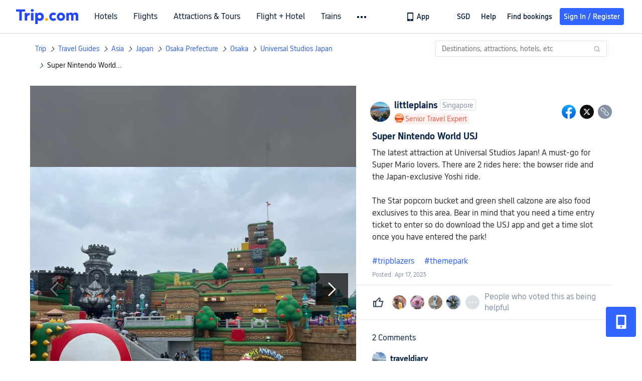

--- FILE ---
content_type: text/html; charset=utf-8
request_url: https://sg.trip.com/moments/detail/osaka-293-119194280/
body_size: 74451
content:
<!DOCTYPE html><html lang="en-SG" data-cargo="locale:en-SG,language:sg,currency:SGD,contextType:online,site:SG,group:Trip,country:SG"><head islighthouse="false"><script id="webcore_internal" type="application/json" crossorigin="anonymous">{"rootMessageId":"100040802-0a98b764-491464-8337","sw":"2026114","uiInspector":"T","shark":"T","sharkDefaultAppID":"100040802","fetchPerf":[{"runningType":"nfes-server","duration":10,"success":true,"url":"/restapi/soa2/37106/userRecognize","serviceCode":"37106","operation":"userRecognize","RootMessageId":"100040802-0a98b764-491464-8337","CLOGGING_TRACE_ID":"","gatewayRegion":"","statusCode":200,"isSOA":true,"requestUrl":"/restapi/soa2/37106/userRecognize","method":"","errorReason":"","timeout":1000,"isSoaAgent":true,"buHead":""},{"runningType":"nfes-server","duration":5,"success":true,"url":"/restapi/soa2/18066/getTripBanner","serviceCode":"18066","operation":"getTripBanner","RootMessageId":"100040802-0a98b764-491464-8337","CLOGGING_TRACE_ID":"","gatewayRegion":"","statusCode":200,"isSOA":true,"requestUrl":"/restapi/soa2/18066/getTripBanner","method":"","errorReason":"","timeout":1500,"isSoaAgent":true,"buHead":""},{"runningType":"nfes-server","duration":6,"success":true,"url":"/restapi/soa2/18066/getBreadcrumb","serviceCode":"18066","operation":"getBreadcrumb","RootMessageId":"100040802-0a98b764-491464-8337","CLOGGING_TRACE_ID":"","gatewayRegion":"","statusCode":200,"isSOA":true,"requestUrl":"/restapi/soa2/18066/getBreadcrumb","method":"","errorReason":"","timeout":1500,"isSoaAgent":true,"buHead":""},{"runningType":"nfes-server","duration":18,"success":true,"url":"/restapi/soa2/18762/getInternalLinkModuleList","serviceCode":"18762","operation":"getInternalLinkModuleList","RootMessageId":"100040802-0a98b764-491464-8337","CLOGGING_TRACE_ID":"","gatewayRegion":"","statusCode":200,"isSOA":true,"requestUrl":"/restapi/soa2/18762/getInternalLinkModuleList","method":"","errorReason":"","timeout":1500,"isSoaAgent":true,"buHead":""},{"runningType":"nfes-server","duration":30,"success":true,"url":"/restapi/soa2/18066/getTripMomentVoteList","serviceCode":"18066","operation":"getTripMomentVoteList","RootMessageId":"100040802-0a98b764-491464-8337","CLOGGING_TRACE_ID":"","gatewayRegion":"","statusCode":200,"isSOA":true,"requestUrl":"/restapi/soa2/18066/getTripMomentVoteList","method":"","errorReason":"","timeout":1500,"isSoaAgent":true,"buHead":""},{"runningType":"nfes-server","duration":98,"success":true,"url":"/restapi/soa2/19707/getReviewSearch","serviceCode":"19707","operation":"getReviewSearch","RootMessageId":"100040802-0a98b764-491464-8337","CLOGGING_TRACE_ID":"","gatewayRegion":"","statusCode":200,"isSOA":true,"requestUrl":"/restapi/soa2/19707/getReviewSearch","method":"","errorReason":"","timeout":1500,"isSoaAgent":true,"buHead":""},{"runningType":"nfes-server","duration":338,"success":true,"url":"/restapi/soa2/18066/getMomentListAggInfo","serviceCode":"18066","operation":"getMomentListAggInfo","RootMessageId":"100040802-0a98b764-491464-8337","CLOGGING_TRACE_ID":"","gatewayRegion":"","statusCode":200,"isSOA":true,"requestUrl":"/restapi/soa2/18066/getMomentListAggInfo","method":"","errorReason":"","timeout":1500,"isSoaAgent":true,"buHead":""},{"runningType":"nfes-server","duration":365,"success":true,"url":"/restapi/soa2/18066/getMomentForClient","serviceCode":"18066","operation":"getMomentForClient","RootMessageId":"100040802-0a98b764-491464-8337","CLOGGING_TRACE_ID":"","gatewayRegion":"","statusCode":200,"isSOA":true,"requestUrl":"/restapi/soa2/18066/getMomentForClient","method":"","errorReason":"","timeout":10000,"isSoaAgent":true,"buHead":""}]}</script><script src="https://ak-s-cw.tripcdn.com/ares/api/cc?f=locale%2Fv3%2F33000010%2Fen-SG.js%2C%2Flocale%2Fv3%2F100025440%2Fen-SG.js&amp;etagc=c7e0da9f6c1f3f09c10ec2ac6f5241d7" type="application/javascript" crossorigin="anonymous"></script><meta http-equiv="Content-Type" content="text/html; charset=utf-8"/><meta name="applicable-device" content="pc,mobile"/><meta http-equiv="x-ua-compatible" content="IE=edge,chrome=1"/><meta http-equiv="x-dns-prefetch-control" content="on"/><link rel="dns-prefetch" href="//webresource.tripcdn.com"/><link rel="dns-prefetch" href="//pages.trip.com"/><link rel="dns-prefetch" href="//restapi.amap.com"/><link rel="SHORTCUT ICON" href="/trip.ico" type="image/x-icon"/><link rel="ICON" href="/trip.ico"/><script type="text/javascript">window["$_bf"] = { loaded: true };
                            </script><meta property="og:url" content="https://sg.trip.com/moments/detail/osaka-293-119194280/"/><meta name="twitter:url" content="https://sg.trip.com/moments/detail/osaka-293-119194280/"/><meta charSet="utf-8"/><meta content="width=device-width, initial-scale=1.0, maximum-scale=1.0, user-scalable=0, viewport-fit=cover" name="viewport"/><link rel="manifest" href="/m/manifest.json?sceneId=fixed_moments_detailpage&amp;locale=en-SG"/><meta property="fb:app_id" content="891889767495675"/><meta http-equiv="Content-Type" content="text/html; charset=utf-8"/><meta http-equiv="pragma" content="no-cache"/><meta http-equiv="x-ua-compatible" content="IE=edge,chrome=1"/><meta property="og:image" content="https://ak-d.tripcdn.com/images/1mi3p2234avr7wyc0E885_R_600_400_R5_Q90.jpg?proc=source/trip"/><meta name="twitter:card" content="summary_large_image"/><meta name="twitter:image" content="https://ak-d.tripcdn.com/images/1mi3p2234avr7wyc0E885_R_600_400_R5_Q90.jpg?proc=source/trip"/><meta property="og:image:height" content="400"/><meta property="og:image:width" content="600"/><meta property="og:image:type" content="image/png"/><meta property="og:title" content="Super Nintendo World USJ | Trip.com Osaka "/><meta name="twitter:title" content="Super Nintendo World USJ | Trip.com Osaka "/><meta property="og:site_name" content="TRIP.COM"/><meta property="og:type" content="website"/><meta name="description" content="The latest attraction at Universal Studios Japan! A must-go for Super Mario lovers. There are 2 rides here: the bowser ride and the Japan-exclusive Yoshi ride.  The Star popcorn bucket and green shell calzone are also food exclusives to thi"/><meta property="og:description" content="The latest attraction at Universal Studios Japan! A must-go for Super Mario lovers. There are 2 rides here: the bowser ride and the Japan-exclusive Yoshi ride.  The Star popcorn bucket and green shell calzone are also food exclusives to thi"/><meta name="twitter:description" content="The latest attraction at Universal Studios Japan! A must-go for Super Mario lovers. There are 2 rides here: the bowser ride and the Japan-exclusive Yoshi ride.  The Star popcorn bucket and green shell calzone are also food exclusives to thi"/><meta name="keywords" content="Places to Go in Osaka, Universal Studios Japan Travel Photos, tripblazersthemepark"/><title>Super Nintendo World USJ | Trip.com Osaka </title><link rel="alternate" href="https://us.trip.com/moments/detail/osaka-293-119194280/" hrefLang="en-US"/><link rel="alternate" href="https://ca.trip.com/moments/detail/osaka-293-119194280/" hrefLang="en-CA"/><link rel="alternate" href="https://nz.trip.com/moments/detail/osaka-293-119194280/" hrefLang="en-NZ"/><link rel="alternate" href="https://au.trip.com/moments/detail/osaka-293-119194280/" hrefLang="en-AU"/><link rel="alternate" href="https://uk.trip.com/moments/detail/osaka-293-119194280/" hrefLang="en-GB"/><link rel="alternate" href="https://sg.trip.com/moments/detail/osaka-293-119194280/" hrefLang="en-SG"/><link rel="alternate" href="https://www.trip.com/moments/detail/osaka-293-119194280/" hrefLang="x-default"/><meta name="next-head-count" content="29"/><link rel="preload" href="https://ak-s.tripcdn.com/modules/gcc/moments/_next/static/css/styles~fe5de609.f133fd90.chunk.css" as="style"/><link rel="stylesheet" href="https://ak-s.tripcdn.com/modules/gcc/moments/_next/static/css/styles~fe5de609.f133fd90.chunk.css" data-n-g=""/><link rel="preload" href="https://ak-s.tripcdn.com/modules/gcc/moments/_next/static/css/styles~f3dba0c7.2b77065c.chunk.css" as="style"/><link rel="stylesheet" href="https://ak-s.tripcdn.com/modules/gcc/moments/_next/static/css/styles~f3dba0c7.2b77065c.chunk.css" data-n-g=""/><link rel="preload" href="https://ak-s.tripcdn.com/modules/gcc/moments/_next/static/css/styles~1dc97a1d.ab203f58.chunk.css" as="style"/><link rel="stylesheet" href="https://ak-s.tripcdn.com/modules/gcc/moments/_next/static/css/styles~1dc97a1d.ab203f58.chunk.css" data-n-g=""/><link rel="preload" href="https://ak-s.tripcdn.com/modules/gcc/moments/_next/static/css/styles~5f2467a3.b3f2619c.chunk.css" as="style"/><link rel="stylesheet" href="https://ak-s.tripcdn.com/modules/gcc/moments/_next/static/css/styles~5f2467a3.b3f2619c.chunk.css" data-n-g=""/><link rel="preload" href="https://ak-s.tripcdn.com/modules/gcc/moments/_next/static/css/styles~e98c7672.1c676490.chunk.css" as="style"/><link rel="stylesheet" href="https://ak-s.tripcdn.com/modules/gcc/moments/_next/static/css/styles~e98c7672.1c676490.chunk.css" data-n-g=""/><link rel="preload" href="https://ak-s.tripcdn.com/modules/gcc/moments/_next/static/css/styles~ec8c427e.f6157e61.chunk.css" as="style"/><link rel="stylesheet" href="https://ak-s.tripcdn.com/modules/gcc/moments/_next/static/css/styles~ec8c427e.f6157e61.chunk.css" data-n-g=""/><link rel="preload" href="https://ak-s.tripcdn.com/modules/gcc/moments/_next/static/css/styles~6f6f5bd0.b4bcef7b.chunk.css" as="style"/><link rel="stylesheet" href="https://ak-s.tripcdn.com/modules/gcc/moments/_next/static/css/styles~6f6f5bd0.b4bcef7b.chunk.css" data-n-g=""/><link rel="preload" href="https://ak-s.tripcdn.com/modules/gcc/moments/_next/static/css/less~31ecd969.43add12e.chunk.css" as="style"/><link rel="stylesheet" href="https://ak-s.tripcdn.com/modules/gcc/moments/_next/static/css/less~31ecd969.43add12e.chunk.css" data-n-g=""/><link rel="preload" href="https://ak-s.tripcdn.com/modules/gcc/moments/_next/static/css/less~33070cd5.d7a10df7.chunk.css" as="style"/><link rel="stylesheet" href="https://ak-s.tripcdn.com/modules/gcc/moments/_next/static/css/less~33070cd5.d7a10df7.chunk.css" data-n-g=""/><link rel="preload" href="https://ak-s.tripcdn.com/modules/gcc/moments/_next/static/css/less~b3f74360.c01b8f93.chunk.css" as="style"/><link rel="stylesheet" href="https://ak-s.tripcdn.com/modules/gcc/moments/_next/static/css/less~b3f74360.c01b8f93.chunk.css" data-n-g=""/><link rel="preload" href="https://ak-s.tripcdn.com/modules/gcc/moments/_next/static/css/pages/momentsDetailOnline.b2d96fa2.chunk.css" as="style"/><link rel="stylesheet" href="https://ak-s.tripcdn.com/modules/gcc/moments/_next/static/css/pages/momentsDetailOnline.b2d96fa2.chunk.css" data-n-p=""/><noscript data-n-css=""></noscript><link rel="preload" href="https://ak-s.tripcdn.com/modules/gcc/moments/_next/static/main-202601062115.js" as="script"/><link rel="preload" href="https://ak-s.tripcdn.com/modules/gcc/moments/_next/static/static/runtime/webpack-202601062115.js-202601062115.js" as="script"/><link rel="preload" href="https://ak-s.tripcdn.com/modules/gcc/moments/_next/static/chunks/framework.202601062115.js" as="script"/><link rel="preload" href="https://ak-s.tripcdn.com/modules/gcc/moments/_next/static/chunks/commons~f3b9e402.202601062115.js" as="script"/><link rel="preload" href="https://ak-s.tripcdn.com/modules/gcc/moments/_next/static/chunks/commons~28d4d87c.202601062115.js" as="script"/><link rel="preload" href="https://ak-s.tripcdn.com/modules/gcc/moments/_next/static/chunks/commons~2e0d5321.202601062115.js" as="script"/><link rel="preload" href="https://ak-s.tripcdn.com/modules/gcc/moments/_next/static/chunks/commons~bceb0da7.202601062115.js" as="script"/><link rel="preload" href="https://ak-s.tripcdn.com/modules/gcc/moments/_next/static/chunks/commons~839ebebf.202601062115.js" as="script"/><link rel="preload" href="https://ak-s.tripcdn.com/modules/gcc/moments/_next/static/chunks/commons~ff1979e7.202601062115.js" as="script"/><link rel="preload" href="https://ak-s.tripcdn.com/modules/gcc/moments/_next/static/chunks/commons~14716e65.202601062115.js" as="script"/><link rel="preload" href="https://ak-s.tripcdn.com/modules/gcc/moments/_next/static/chunks/commons~c16bfae4.202601062115.js" as="script"/><link rel="preload" href="https://ak-s.tripcdn.com/modules/gcc/moments/_next/static/chunks/commons~98e34727.202601062115.js" as="script"/><link rel="preload" href="https://ak-s.tripcdn.com/modules/gcc/moments/_next/static/chunks/commons~c44b68d3.202601062115.js" as="script"/><link rel="preload" href="https://ak-s.tripcdn.com/modules/gcc/moments/_next/static/chunks/commons~2197c06d.202601062115.js" as="script"/><link rel="preload" href="https://ak-s.tripcdn.com/modules/gcc/moments/_next/static/chunks/commons~328980b5.202601062115.js" as="script"/><link rel="preload" href="https://ak-s.tripcdn.com/modules/gcc/moments/_next/static/chunks/commons~3491d51a.202601062115.js" as="script"/><link rel="preload" href="https://ak-s.tripcdn.com/modules/gcc/moments/_next/static/chunks/commons~7274e1de.202601062115.js" as="script"/><link rel="preload" href="https://ak-s.tripcdn.com/modules/gcc/moments/_next/static/chunks/styles~fe5de609.202601062115.js" as="script"/><link rel="preload" href="https://ak-s.tripcdn.com/modules/gcc/moments/_next/static/chunks/styles~f3dba0c7.202601062115.js" as="script"/><link rel="preload" href="https://ak-s.tripcdn.com/modules/gcc/moments/_next/static/chunks/styles~1dc97a1d.202601062115.js" as="script"/><link rel="preload" href="https://ak-s.tripcdn.com/modules/gcc/moments/_next/static/chunks/styles~5f2467a3.202601062115.js" as="script"/><link rel="preload" href="https://ak-s.tripcdn.com/modules/gcc/moments/_next/static/chunks/styles~e98c7672.202601062115.js" as="script"/><link rel="preload" href="https://ak-s.tripcdn.com/modules/gcc/moments/_next/static/chunks/styles~ec8c427e.202601062115.js" as="script"/><link rel="preload" href="https://ak-s.tripcdn.com/modules/gcc/moments/_next/static/chunks/styles~6f6f5bd0.202601062115.js" as="script"/><link rel="preload" href="https://ak-s.tripcdn.com/modules/gcc/moments/_next/static/chunks/less~31ecd969.202601062115.js" as="script"/><link rel="preload" href="https://ak-s.tripcdn.com/modules/gcc/moments/_next/static/chunks/less~33070cd5.202601062115.js" as="script"/><link rel="preload" href="https://ak-s.tripcdn.com/modules/gcc/moments/_next/static/chunks/less~b3f74360.202601062115.js" as="script"/><link rel="preload" href="https://ak-s.tripcdn.com/modules/gcc/moments/_next/static/pages/_app-202601062115.js" as="script"/><link rel="preload" href="https://ak-s.tripcdn.com/modules/gcc/moments/_next/static/pages/momentsDetailOnline-202601062115.js" as="script"/><style data-styled="" data-styled-version="5.3.5">.kZKEBB{margin-top:1rem;margin-bottom:16px;line-height:32px;color:#3264ff;font-size:14px;}/*!sc*/
.kZKEBB .gl-component-bread-crumb_item-container{display:inline-block;}/*!sc*/
.kZKEBB .gl-component-bread-crumb_item-container .gl-component-bread-crumb_item-separator{color:#0f294d;margin:0 6px;font-size:12px;vertical-align:middle;}/*!sc*/
.kZKEBB .gl-component-bread-crumb_item-container .gl-component-bread-crumb_item-separator:before{content:'\f5bf';}/*!sc*/
.kZKEBB .gl-component-bread-crumb_item-container .gl-component-bread-crumb_item:hover{cursor:pointer;}/*!sc*/
data-styled.g1[id="ULcontainer-k92kfg-0"]{content:"kZKEBB,"}/*!sc*/
.fZpjcp{display:-webkit-box;display:-webkit-flex;display:-ms-flexbox;display:flex;}/*!sc*/
@media screen and (max-width:428px){.fZpjcp{display:none;}}/*!sc*/
data-styled.g3[id="Warp-ni6iyn-0"]{content:"fZpjcp,"}/*!sc*/
.gdCZtS{max-width:1160px;margin:0 auto;padding:0;}/*!sc*/
.gdCZtS .related_moments_title{font-size:20px;line-height:24px;font-weight:700;}/*!sc*/
data-styled.g4[id="TravelDetailContainer-sc-1m8dzya-0"]{content:"gdCZtS,"}/*!sc*/
.kCwcnl{width:100%;position:relative;margin-top:8px;display:-webkit-box;display:-webkit-flex;display:-ms-flexbox;display:flex;-webkit-flex-direction:row;-ms-flex-direction:row;flex-direction:row;margin-bottom:64px;}/*!sc*/
.kCwcnl .videoContainer{position:relative;display:-webkit-box;display:-webkit-flex;display:-ms-flexbox;display:flex;width:650px;height:810px;background:#000000;}/*!sc*/
.kCwcnl .gl-cpt_imagallery{position:relative;top:0;left:0px;margin-left:0;margin-top:0;width:auto;height:auto;margin-bottom:0px;padding-bottom:0;width:650px;}/*!sc*/
.kCwcnl .gl-cpt_imagallery .image-gallery-content{padding:0px;}/*!sc*/
.kCwcnl .gl-cpt_imagallery .photo-list-warp .photo-list-imgs-list{-webkit-transform:scale(1,1) translateX(0);-ms-transform:scale(1,1) translateX(0);transform:scale(1,1) translateX(0);}/*!sc*/
.kCwcnl .gl-cpt_imagallery .photo-list-warp .photo-list-imgs-list .image-gallery-slides{padding-bottom:812px;width:100%;}/*!sc*/
.kCwcnl .gl-cpt_imagallery .photo-list-warp .photo-list-imgs-list .image-gallery-slides .image-gallery-slide{width:100%;bottom:0;}/*!sc*/
.kCwcnl .gl-cpt_imagallery .photo-list-warp .photo-list-imgs-list .image-gallery-image{width:100% !important;height:100% !important;-webkit-transform:scaleX(1) !important;-ms-transform:scaleX(1) !important;transform:scaleX(1) !important;overflow:hidden;position:relative;margin-left:0px;}/*!sc*/
.kCwcnl .gl-cpt_imagallery .photo-list-warp .photo-list-imgs-list .image-gallery-image img{width:650px !important;position:absolute;top:0;left:0;}/*!sc*/
.kCwcnl .gl-cpt_imagallery .photo-list-warp .photo-list-imgs-list .image-gallery .left-nav-big{left:50px !important;}/*!sc*/
.kCwcnl .gl-cpt_imagallery .photo-list-warp .photo-list-imgs-list .image-gallery .image-gallery-left-nav{height:64px;width:64px;background:url(https://ak-d.tripcdn.com/images/0AS4s120008am3vd9B541.png) no-repeat;background-size:100% 100%;padding:0;box-shadow:none;background-color:transparent;border:none;border-radius:0;left:16px !important;-webkit-transform:translateY(-50%) scale(1);-ms-transform:translateY(-50%) scale(1);transform:translateY(-50%) scale(1);}/*!sc*/
.kCwcnl .gl-cpt_imagallery .photo-list-warp .photo-list-imgs-list .image-gallery .image-gallery-left-nav.image-gallery-overview-left-nav{width:48px;height:136px;left:0 !important;background-image:none !important;background-color:rgba(0,0,0,0.7) !important;display:-webkit-box;display:-webkit-flex;display:-ms-flexbox;display:flex;-webkit-box-pack:center;-webkit-justify-content:center;-ms-flex-pack:center;justify-content:center;-webkit-align-items:center;-webkit-box-align:center;-ms-flex-align:center;align-items:center;}/*!sc*/
.kCwcnl .gl-cpt_imagallery .photo-list-warp .photo-list-imgs-list .image-gallery .image-gallery-left-nav.image-gallery-overview-left-nav .arrow-left{color:#fff;-webkit-transform:rotateZ(270deg);-ms-transform:rotateZ(270deg);transform:rotateZ(270deg);}/*!sc*/
.kCwcnl .gl-cpt_imagallery .photo-list-warp .photo-list-imgs-list .image-gallery-left-nav[disabled]{background:url(https://ak-d.tripcdn.com/images/0AS29120008am3x2cC200.png) no-repeat;background-size:100% 100%;}/*!sc*/
.kCwcnl .gl-cpt_imagallery .photo-list-warp .photo-list-imgs-list .image-gallery-left-nav[disabled].image-gallery-overview-left-nav{background-color:rgba(0,0,0,0) !important;}/*!sc*/
.kCwcnl .gl-cpt_imagallery .photo-list-warp .photo-list-imgs-list .image-gallery-left-nav[disabled].image-gallery-overview-left-nav .arrow-left{color:#fff;opacity:0.2;}/*!sc*/
.kCwcnl .gl-cpt_imagallery .photo-list-warp .photo-list-imgs-list .image-gallery-left-nav:hover{background:url(https://ak-d.tripcdn.com/images/0AS3h120008am3utz541C.png) no-repeat;background-size:100% 100%;}/*!sc*/
.kCwcnl .gl-cpt_imagallery .photo-list-warp .photo-list-imgs-list .image-gallery-left-nav:hover.image-gallery-overview-left-nav .arrow-left{color:#2a7dfa;}/*!sc*/
.kCwcnl .gl-cpt_imagallery .photo-list-warp .photo-list-imgs-list .image-gallery .right-nav-big{right:50px !important;}/*!sc*/
.kCwcnl .gl-cpt_imagallery .photo-list-warp .photo-list-imgs-list .image-gallery .image-gallery-right-nav{height:64px;width:64px;background:url(https://ak-d.tripcdn.com/images/0AS6t120008am43i619BF.png) no-repeat;background-size:100% 100%;padding:0;box-shadow:none;background-color:transparent;border:none;border-radius:0;right:16px !important;-webkit-transform:translateY(-50%) scale(1);-ms-transform:translateY(-50%) scale(1);transform:translateY(-50%) scale(1);}/*!sc*/
.kCwcnl .gl-cpt_imagallery .photo-list-warp .photo-list-imgs-list .image-gallery .image-gallery-right-nav.image-gallery-overview-right-nav{width:48px;height:136px;left:602px !important;right:0 !important;background-image:none !important;background-color:rgba(0,0,0,0.7) !important;display:-webkit-box;display:-webkit-flex;display:-ms-flexbox;display:flex;-webkit-box-pack:center;-webkit-justify-content:center;-ms-flex-pack:center;justify-content:center;-webkit-align-items:center;-webkit-box-align:center;-ms-flex-align:center;align-items:center;}/*!sc*/
.kCwcnl .gl-cpt_imagallery .photo-list-warp .photo-list-imgs-list .image-gallery .image-gallery-right-nav.image-gallery-overview-right-nav .arrow-right{color:#fff;-webkit-transform:rotateZ(90deg);-ms-transform:rotateZ(90deg);transform:rotateZ(90deg);}/*!sc*/
.kCwcnl .gl-cpt_imagallery .photo-list-warp .photo-list-imgs-list .image-gallery .image-gallery-right-nav[disabled]{background:url(https://ak-d.tripcdn.com/images/0AS0o120008am40it2F40.png) no-repeat;background-size:100% 100%;}/*!sc*/
.kCwcnl .gl-cpt_imagallery .photo-list-warp .photo-list-imgs-list .image-gallery .image-gallery-right-nav[disabled].image-gallery-overview-right-nav{background-color:rgba(0,0,0,0) !important;}/*!sc*/
.kCwcnl .gl-cpt_imagallery .photo-list-warp .photo-list-imgs-list .image-gallery .image-gallery-right-nav[disabled].image-gallery-overview-right-nav .arrow-right{color:#fff;opacity:0.2;}/*!sc*/
.kCwcnl .gl-cpt_imagallery .photo-list-warp .photo-list-imgs-list .image-gallery .image-gallery-right-nav:hover{background:url(https://ak-d.tripcdn.com/images/0AS3z120008am3wr09E15.png) no-repeat;background-size:100% 100%;}/*!sc*/
.kCwcnl .gl-cpt_imagallery .photo-list-warp .photo-list-imgs-list .image-gallery .image-gallery-right-nav:hover.image-gallery-overview-right-nav .arrow-right{color:#2a7dfa;}/*!sc*/
.kCwcnl .bg-grey,.kCwcnl .gl-cpt_imagallery .photo-list-warp .photo-list-imgs-list .image-gallery-image .bg-img{width:100% !important;height:100% !important;object-fit:fill !important;z-index:-1;margin-left:0;}/*!sc*/
.kCwcnl .bg-grey{background:rgba(78,78,78,0.75);}/*!sc*/
.kCwcnl .gl-cpt_imagallery .photo-list-warp .photo-list-imgs-list .image-gallery-index{text-align:center;position:absolute;bottom:20px;width:100%;-webkit-transform:scale(1);-ms-transform:scale(1);transform:scale(1);}/*!sc*/
.kCwcnl .gl-cpt_imagallery .photo-list-warp .photo-list-imgs-list .image-gallery-index span{color:#ffffff;}/*!sc*/
.kCwcnl .level-view{position:absolute;-webkit-align-items:center;-webkit-box-align:center;-ms-flex-align:center;align-items:center;-webkit-box-pack:center;-webkit-justify-content:center;-ms-flex-pack:center;justify-content:center;display:-webkit-box;display:-webkit-flex;display:-ms-flexbox;display:flex;-webkit-flex-direction:row;-ms-flex-direction:row;flex-direction:row;background-image:linear-gradient(135deg,#f6cf99 0%,#e6b26d 100%);border-radius:2px;padding:2px 6px 2px 7px;left:16px;bottom:13px;z-index:100;height:22px;}/*!sc*/
.kCwcnl .level-view .level-icon{width:16px;height:16px;}/*!sc*/
.kCwcnl .level-view .level-text{font-size:13px;margin-left:4px;color:#ffffff;font-weight:bold;}/*!sc*/
.kCwcnl .level-content{position:relative;}/*!sc*/
.kCwcnl .tag-view{margin-left:32px;}/*!sc*/
.kCwcnl .tag-view a{color:#3264ff;}/*!sc*/
.kCwcnl .video-cover-image .video_player_icon{cursor:pointer;position:absolute;left:50%;top:50%;width:56px;height:56px;margin-left:-28px;margin-top:-28px;}/*!sc*/
data-styled.g5[id="PhotoDetailStyle-sc-1m8dzya-1"]{content:"kCwcnl,"}/*!sc*/
.kTFYkF{position:relative;height:812px;-webkit-flex:1;-ms-flex:1;flex:1;display:-webkit-box;display:-webkit-flex;display:-ms-flexbox;display:flex;-webkit-flex-direction:column;-ms-flex-direction:column;flex-direction:column;left:0px;}/*!sc*/
.kTFYkF .close{background-image:url([data-uri]);background-repeat:no-repeat;background-size:cover;width:20px;height:20px;position:absolute;right:10px;top:10px;cursor:pointer;}/*!sc*/
.kTFYkF .keyword_link{-webkit-text-decoration:none;text-decoration:none;border-bottom:1px solid #dadfe6;cursor:pointer;margin:auto 5px;}/*!sc*/
.kTFYkF .scroll_content{max-width:510px;overflow:scroll;height:auto;position:relative;}/*!sc*/
.kTFYkF .scroll_content::-webkit-scrollbar{display:none;}/*!sc*/
.kTFYkF .cardContainer{border-top:13px solid #f0f2f5;width:100%;}/*!sc*/
.kTFYkF .cardContainer .cardTitle{padding-top:20px;padding-left:32px;padding-bottom:16px;color:#0f294d;font-size:20px;font-weight:500;}/*!sc*/
.kTFYkF .cardContainer .moreCard{padding-top:5px;padding-bottom:11px;color:#3264ff;font-size:14px;font-weight:500;display:-webkit-box;display:-webkit-flex;display:-ms-flexbox;display:flex;-webkit-box-pack:center;-webkit-justify-content:center;-ms-flex-pack:center;justify-content:center;-webkit-align-items:center;-webkit-box-align:center;-ms-flex-align:center;align-items:center;}/*!sc*/
.kTFYkF .cardContainer .moreCard span{cursor:pointer;display:-webkit-box;display:-webkit-flex;display:-ms-flexbox;display:flex;}/*!sc*/
.kTFYkF .cardContainer .scrollCardContent{height:auto;max-height:365px;overflow:visible;}/*!sc*/
.kTFYkF .cardContainer .scrollCardContent::-webkit-scrollbar{display:none;}/*!sc*/
.kTFYkF .content{margin:10px 32px 8px 0;}/*!sc*/
.kTFYkF .content_expand{font-size:16px;line-height:24px;}/*!sc*/
.kTFYkF .topicItem{color:#3264ff;font-size:16px;font-weight:normal;height:16px;-webkit-letter-spacing:0px;-moz-letter-spacing:0px;-ms-letter-spacing:0px;letter-spacing:0px;line-height:16px;margin-right:8px;margin-bottom:12px;margin-right:16px;word-break:break-word;}/*!sc*/
.kTFYkF .topicItem:hover{cursor:pointer;-webkit-text-decoration:underline;text-decoration:underline;}/*!sc*/
.kTFYkF .ai{margin:0px 0 0 32px;color:#8592a6;font-size:12px;line-height:16px;}/*!sc*/
.kTFYkF .time{font-size:12px;color:#8592a6;margin-top:4px;margin-bottom:12px;margin-left:32px;}/*!sc*/
.kTFYkF .related-rank{display:-webkit-box;display:-webkit-flex;display:-ms-flexbox;display:flex;-webkit-align-items:center;-webkit-box-align:center;-ms-flex-align:center;align-items:center;height:22px;border-radius:2px;width:-webkit-fit-content;width:-moz-fit-content;width:fit-content;max-width:450px;margin-left:32px;margin-bottom:12px;cursor:pointer;}/*!sc*/
.kTFYkF .related-rank-icon{width:61px;height:22px;border-radius:2px;display:-webkit-box;display:-webkit-flex;display:-ms-flexbox;display:flex;-webkit-align-items:center;-webkit-box-align:center;-ms-flex-align:center;align-items:center;-webkit-box-pack:center;-webkit-justify-content:center;-ms-flex-pack:center;justify-content:center;}/*!sc*/
.kTFYkF .related-rank-icon-best{height:15px;width:auto;}/*!sc*/
.kTFYkF .related-rank-icon-trends{width:62px;height:22px;}/*!sc*/
.kTFYkF .related-rank-text{-webkit-flex:1;-ms-flex:1;flex:1;margin-left:4px;font-size:14px;line-height:22px;overflow:hidden;white-space:nowrap;text-overflow:ellipsis;}/*!sc*/
.kTFYkF .related-rank-arrow{margin-left:4px;margin-right:4px;font-size:10px;}/*!sc*/
.kTFYkF .entry-guide-title{height:22px;line-height:22px;color:#ffffff;padding:4px;font-size:12px;}/*!sc*/
.kTFYkF .vote_list{margin-left:32px;display:-webkit-box;display:-webkit-flex;display:-ms-flexbox;display:flex;-webkit-flex-direction:row;-ms-flex-direction:row;flex-direction:row;-webkit-align-items:center;-webkit-box-align:center;-ms-flex-align:center;align-items:center;-webkit-box-pack:start;-webkit-justify-content:flex-start;-ms-flex-pack:start;justify-content:flex-start;height:68px;overflow:hidden;}/*!sc*/
.kTFYkF .vote_head_image{width:100%;height:100%;}/*!sc*/
.kTFYkF .vote_head_container{width:28px;height:28px;border-radius:50%;margin:0px 8px 0px 0px;overflow:hidden;background:#dadfe6;cursor:pointer;}/*!sc*/
.kTFYkF .vote_text{margin-left:8px;font-size:16px;color:#8592a6;line-height:22px;cursor:pointer;-webkit-flex:1;-ms-flex:1;flex:1;}/*!sc*/
.kTFYkF .info-wrapper{margin-left:32px;}/*!sc*/
.kTFYkF .trends-logo{width:98px;height:20px;float:left;margin:1px 5px 0 0;cursor:pointer;}/*!sc*/
.kTFYkF .article-title{font-size:18px;color:#0f294d;font-weight:bold;margin-right:32px;margin-top:12px;}/*!sc*/
.kTFYkF .textarea2{margin:16px 0px;-webkit-flex:1;-ms-flex:1;flex:1;max-width:305px;min-height:22px;max-height:92px;line-height:22px;overflow:scroll;}/*!sc*/
.kTFYkF .textarea2::-webkit-scrollbar{display:none;}/*!sc*/
.kTFYkF .textarea2[placeholder]:empty::before{content:attr(placeholder);color:#8592a6;}/*!sc*/
.kTFYkF .textarea2[placeholder]:empty:focus::before{content:'';}/*!sc*/
.kTFYkF .textarea2:focus{outline:none;}/*!sc*/
.kTFYkF .input_view{position:absolute;bottom:0;left:0;width:100%;box-sizing:border-box;display:-webkit-box;display:-webkit-flex;display:-ms-flexbox;display:flex;-webkit-flex-direction:row;-ms-flex-direction:row;flex-direction:row;-webkit-box-pack:center;-webkit-justify-content:center;-ms-flex-pack:center;justify-content:center;-webkit-align-items:center;-webkit-box-align:center;-ms-flex-align:center;align-items:center;background-color:white;padding:12px 16px 12px 16px;box-shadow:0 0 8px 0 rgba(53,58,64,0.19);}/*!sc*/
.kTFYkF .input_phaise_container{-webkit-flex:0;-ms-flex:0;flex:0;display:-webkit-box;display:-webkit-flex;display:-ms-flexbox;display:flex;-webkit-flex-direction:row;-ms-flex-direction:row;flex-direction:row;-webkit-box-pack:center;-webkit-justify-content:center;-ms-flex-pack:center;justify-content:center;-webkit-align-items:center;-webkit-box-align:center;-ms-flex-align:center;align-items:center;margin-left:26px;cursor:pointer;}/*!sc*/
.kTFYkF .input_number{color:#455873;font-size:14px;margin-top:-25px;}/*!sc*/
.kTFYkF .textarea_container{-webkit-flex:1;-ms-flex:1;flex:1;color:#0f294d;padding:0px 16px;border:1px solid #dadfe6;border-radius:4px;display:-webkit-box;display:-webkit-flex;display:-ms-flexbox;display:flex;-webkit-flex-direction:row;-ms-flex-direction:row;flex-direction:row;-webkit-box-pack:justify;-webkit-justify-content:space-between;-ms-flex-pack:justify;justify-content:space-between;-webkit-align-items:center;-webkit-box-align:center;-ms-flex-align:center;align-items:center;}/*!sc*/
.kTFYkF .textarea_container::-webkit-scrollbar{display:none;}/*!sc*/
.kTFYkF .submit{cursor:pointer;margin-left:16px;font-weight:bold;font-size:16px;}/*!sc*/
.kTFYkF .coupon-box{margin-left:28px;margin-top:16px;display:-webkit-box;display:-webkit-flex;display:-ms-flexbox;display:flex;-webkit-align-items:center;-webkit-box-align:center;-ms-flex-align:center;align-items:center;}/*!sc*/
.kTFYkF .coupon-box .coupon-reward-bg{height:30px;background:rgba(249,76,134,0.1);border:1px solid #f94c86;border-radius:2px;display:-webkit-box;display:-webkit-flex;display:-ms-flexbox;display:flex;-webkit-flex-direction:row;-ms-flex-direction:row;flex-direction:row;-webkit-align-items:center;-webkit-box-align:center;-ms-flex-align:center;align-items:center;color:rgb(249,76,134);font-size:14px;font-weight:500;line-height:30px;-webkit-box-pack:start;-webkit-justify-content:flex-start;-ms-flex-pack:start;justify-content:flex-start;cursor:pointer;}/*!sc*/
.kTFYkF .coupon-box .coupon-reward-bg .coupon-text{margin-left:8px;margin-right:8px;overflow:hidden;white-space:nowrap;}/*!sc*/
.kTFYkF .coupon-box .coupon-reward-bg .dash{height:32px;background:#fff;}/*!sc*/
.kTFYkF .coupon-box .coupon-reward-bg .coupon-content{margin-left:8px;margin-right:8px;display:-webkit-box;display:-webkit-flex;display:-ms-flexbox;display:flex;-webkit-flex-direction:row;-ms-flex-direction:row;flex-direction:row;-webkit-box-pack:center;-webkit-justify-content:center;-ms-flex-pack:center;justify-content:center;-webkit-align-items:center;-webkit-box-align:center;-ms-flex-align:center;align-items:center;}/*!sc*/
.kTFYkF .coupon-box .coupon-reward-bg .coupon-content .coupon-text{color:#455873;font-size:14px;margin-top:4px;}/*!sc*/
.kTFYkF .coupon-box .coupon-reward-bg .coupon-content .coupon-title{overflow:hidden;white-space:nowrap;text-overflow:ellipsis;}/*!sc*/
data-styled.g6[id="BoxRight-sc-1m8dzya-2"]{content:"kTFYkF,"}/*!sc*/
.hVKqXg{line-height:24px;margin-left:28px;margin-top:27px;margin-bottom:10px;clear:both;overflow:hidden;-webkit-align-items:center;-webkit-box-align:center;-ms-flex-align:center;align-items:center;-webkit-box-pack:start;-webkit-justify-content:flex-start;-ms-flex-pack:start;justify-content:flex-start;display:-webkit-box;display:-webkit-flex;display:-ms-flexbox;display:flex;-webkit-flex-direction:row;-ms-flex-direction:row;flex-direction:row;}/*!sc*/
.hVKqXg .container{cursor:pointer;width:40px;height:40px;margin-right:8px;-webkit-flex-shrink:0;-ms-flex-negative:0;flex-shrink:0;}/*!sc*/
.hVKqXg .img{width:40px;height:40px;border-radius:50%;}/*!sc*/
.hVKqXg .line1{display:-webkit-box;display:-webkit-flex;display:-ms-flexbox;display:flex;overflow:hidden;width:100%;cursor:pointer;}/*!sc*/
.hVKqXg .line2{margin-top:4px;display:-webkit-box;display:-webkit-flex;display:-ms-flexbox;display:flex;cursor:pointer;width:100%;}/*!sc*/
.hVKqXg .nickname{font-size:18px;color:#0f294d;white-space:nowrap;text-overflow:ellipsis;overflow:hidden;word-break:break-word;font-weight:bold;-webkit-flex-shrink:0;-ms-flex-negative:0;flex-shrink:0;}/*!sc*/
.hVKqXg .location{margin-left:4px;padding:0 4px;height:22px;border:1px solid #dadfe6;border-radius:2px 2px 2px 2px;box-sizing:border-box;color:#8592a6;font-size:14px;line-height:22px;white-space:nowrap;text-overflow:ellipsis;overflow:hidden;word-break:break-word;}/*!sc*/
.hVKqXg .vip-icon{display:-webkit-box;display:-webkit-flex;display:-ms-flexbox;display:flex;-webkit-align-items:center;-webkit-box-align:center;-ms-flex-align:center;align-items:center;-webkit-box-pack:center;-webkit-justify-content:center;-ms-flex-pack:center;justify-content:center;width:-webkit-fit-content;width:-moz-fit-content;width:fit-content;height:22px;border-radius:12px;-webkit-flex-shrink:1;-ms-flex-negative:1;flex-shrink:1;overflow:hidden;}/*!sc*/
.hVKqXg .vip{width:18px;height:18px;margin-left:2px;-webkit-flex-shrink:0;-ms-flex-negative:0;flex-shrink:0;margin-right:2px;}/*!sc*/
.hVKqXg .vip-name{max-width:200px;margin-right:8px;font-size:14px;line-height:22px;white-space:nowrap;overflow:hidden;text-overflow:ellipsis;-webkit-flex-shrink:1;-ms-flex-negative:1;flex-shrink:1;}/*!sc*/
.hVKqXg .level{margin-left:10px;height:22px;border-radius:2px;position:relative;-webkit-flex-shrink:1;-ms-flex-negative:1;flex-shrink:1;display:-webkit-box;display:-webkit-flex;display:-ms-flexbox;display:flex;}/*!sc*/
.hVKqXg .level-pic{width:20px;height:20px;position:absolute;top:0;left:-10px;}/*!sc*/
.hVKqXg .level-name{max-width:200px;margin-left:12px;margin-right:4px;font-size:14px;line-height:22px;white-space:nowrap;overflow:hidden;text-overflow:ellipsis;-webkit-flex-shrink:1;-ms-flex-negative:1;flex-shrink:1;word-break:break-all;}/*!sc*/
.hVKqXg .avat-info{display:-webkit-box;display:-webkit-flex;display:-ms-flexbox;display:flex;-webkit-flex-direction:column;-ms-flex-direction:column;flex-direction:column;-webkit-align-items:flex-start;-webkit-box-align:flex-start;-ms-flex-align:flex-start;align-items:flex-start;width:0;-webkit-flex:1;-ms-flex:1;flex:1;margin-right:20px;overflow:hidden;cursor:pointer;text-overflow:ellipsis;word-break:break-word;}/*!sc*/
.hVKqXg .follow-tag{margin:0 4px;padding:0 8px;color:#06aebd;font-size:12px;line-height:18px;font-weight:normal;border:1px solid #06aebd;border-radius:4px;-webkit-flex:0;-ms-flex:0;flex:0;white-space:nowrap;}/*!sc*/
.hVKqXg .self-tag{margin:0 4px;padding:0 8px;color:#7378e6;font-size:12px;line-height:18px;font-weight:normal;border:1px solid #7378e6;border-radius:4px;-webkit-flex:0;-ms-flex:0;flex:0;white-space:nowrap;}/*!sc*/
data-styled.g7[id="User-sc-1m8dzya-3"]{content:"hVKqXg,"}/*!sc*/
.kXKAQx{display:block;width:28px;height:28px;}/*!sc*/
.kXKAQx.facebook{cursor:pointer;background:url(https://ak-d.tripcdn.com/images/0AS3312000am893hw1413.png) center / cover no-repeat;}/*!sc*/
.kXKAQx.twitter{margin-left:8px;cursor:pointer;background:url(https://ak-d.tripcdn.com/images/0556k12000di90shy7FF3.png) center / cover no-repeat;}/*!sc*/
.kXKAQx.copy{cursor:pointer;margin-left:8px;background:url(https://ak-d.tripcdn.com/images/0AS0312000am89o53F3AB.png) center / cover no-repeat;}/*!sc*/
data-styled.g8[id="Share-sc-1m8dzya-4"]{content:"kXKAQx,"}/*!sc*/
.gtRpAx{min-height:700px;}/*!sc*/
.gtRpAx .item{width:25%;padding:0 10px 20px;box-sizing:border-box;display:inline-block;}/*!sc*/
.gtRpAx .text{padding:12px 12px 0;}/*!sc*/
.gtRpAx .img{display:block;width:100%;}/*!sc*/
.gtRpAx .item-a{font-size:16px;display:-webkit-box;-webkit-box-orient:vertical;-webkit-line-clamp:2;overflow:hidden;color:#0f294d;font-weight:normal;}/*!sc*/
.gtRpAx a:hover{color:#333;}/*!sc*/
.gtRpAx .text a{line-height:24px;max-height:96px;overflow:hidden;}/*!sc*/
.gtRpAx .img-a{position:relative;min-height:60px;max-height:348px;overflow:hidden;}/*!sc*/
.gtRpAx .user{line-height:30px;height:30px;margin-top:3px;position:relative;}/*!sc*/
.gtRpAx .img_container{width:28px;height:30px;margin-right:6px;position:absolute;}/*!sc*/
.gtRpAx .userimg{width:24px;height:24px;border-radius:50%;position:absolute;left:2px;top:3px;background:rgb(235,235,242);overflow:hidden;}/*!sc*/
.gtRpAx .coverbg{height:80px;width:100%;position:absolute;bottom:0;background:linear-gradient(-180deg,rgba(0,0,0,0) 0%,rgba(0,0,0,0.5) 99%);display:-webkit-box;display:-webkit-flex;display:-ms-flexbox;display:flex;-webkit-align-items:flex-end;-webkit-box-align:flex-end;-ms-flex-align:flex-end;align-items:flex-end;}/*!sc*/
.gtRpAx .cover{display:-webkit-box;display:-webkit-flex;display:-ms-flexbox;display:flex;-webkit-flex-direction:row;-ms-flex-direction:row;flex-direction:row;}/*!sc*/
.gtRpAx .poiimg{width:16px;height:16px;margin:12px 0 12px 12px;}/*!sc*/
.gtRpAx .poi-tag-icon{width:16px;height:16px;}/*!sc*/
.gtRpAx .poiname{color:#fff;margin:12px;display:inline-block;font-size:16px;font-weight:normal;display:-webkit-box;-webkit-box-orient:vertical;-webkit-line-clamp:2;overflow:hidden;text-overflow:ellipsis;}/*!sc*/
.gtRpAx .content{cursor:pointer;padding:0 0 12px;border:1px solid #e4e4e4;box-shadow:0 4px 12px 0 #fff;}/*!sc*/
.gtRpAx .content:hover{box-shadow:0 4px 12px 0 rgba(38,129,255,0.2);}/*!sc*/
.gtRpAx .nick{margin-left:32px;overflow:hidden;}/*!sc*/
.gtRpAx .page-tag{background:#fafcff;font-weight:normal;}/*!sc*/
data-styled.g10[id="PhotoListStyle-mldgk7-0"]{content:"gtRpAx,"}/*!sc*/
.gsfGnA{width:100%;position:relative;}/*!sc*/
.gsfGnA .devider{height:1px;width:calc(100% - 0px);background-color:#dadfe6;position:absolute;bottom:0px;}/*!sc*/
.gsfGnA .user{margin-top:16px;display:-webkit-box;display:-webkit-flex;display:-ms-flexbox;display:flex;-webkit-flex-direction:row;-ms-flex-direction:row;flex-direction:row;-webkit-box-pack:start;-webkit-justify-content:flex-start;-ms-flex-pack:start;justify-content:flex-start;-webkit-align-items:center;-webkit-box-align:center;-ms-flex-align:center;align-items:center;}/*!sc*/
.gsfGnA .img{-webkit-flex-shrink:0;-ms-flex-negative:0;flex-shrink:0;width:28px;height:28px;border-radius:50%;overflow:hidden;margin-right:8px;background-color:#f5f7fa;}/*!sc*/
.gsfGnA .img-blur{-webkit-filter:blur(1px);filter:blur(1px);}/*!sc*/
.gsfGnA .title{line-height:24px;font-size:16px;font-weight:bold;color:#0f294d;}/*!sc*/
.gsfGnA .content{margin:0px 0px 0px 36px;line-height:24px;font-size:16px;color:#0f294d;}/*!sc*/
.gsfGnA .post_time{line-height:16px;font-size:12px;color:#8592a6;}/*!sc*/
.gsfGnA .comment-hint{margin:4px 4px 4px 36px;color:#1136a6;font-size:12px;line-height:16px;cursor:pointer;}/*!sc*/
.gsfGnA .footer{margin-left:36px;margin-top:8px;margin-right:0px;line-height:16px;font-size:12px;color:#8592a6;display:-webkit-box;display:-webkit-flex;display:-ms-flexbox;display:flex;-webkit-flex-direction:row;-ms-flex-direction:row;flex-direction:row;-webkit-box-pack:justify;-webkit-justify-content:space-between;-ms-flex-pack:justify;justify-content:space-between;}/*!sc*/
.gsfGnA .helpful_container{display:-webkit-box;display:-webkit-flex;display:-ms-flexbox;display:flex;-webkit-flex-direction:row;-ms-flex-direction:row;flex-direction:row;-webkit-box-pack:start;-webkit-justify-content:flex-start;-ms-flex-pack:start;justify-content:flex-start;cursor:pointer;}/*!sc*/
.gsfGnA .helpful_like{margin-left:4px;line-height:16px;font-size:12px;color:#8592a6;}/*!sc*/
.gsfGnA .hotel_footer{margin-left:36px;margin-top:8px;margin-right:0px;line-height:16px;font-size:12px;color:#8592a6;display:-webkit-box;display:-webkit-flex;display:-ms-flexbox;display:flex;-webkit-flex-direction:row;-ms-flex-direction:row;flex-direction:row;cursor:pointer;}/*!sc*/
.gsfGnA .hotel_more{color:#1136a6;font-size:16px;font-weight:normal;}/*!sc*/
.gsfGnA .hotel_more_icon{font-size:16px;color:#1136a6;margin-left:4px;}/*!sc*/
.gsfGnA .self_tag{margin-left:4px;border:1px solid #1136a6;border-radius:2px 2px 2px 2px;color:#1136a6;font-size:11px;padding:1px 4px;font-weight:normal;}/*!sc*/
data-styled.g11[id="Container-sc-1ankibs-0"]{content:"gsfGnA,"}/*!sc*/
.eDRAQm{width:100%;border-top:1px solid #eaeaea;box-sizing:border-box;padding-left:32px;padding-right:32px;}/*!sc*/
.eDRAQm .comment_num{margin-top:24px;font-size:16px;color:#0f294d;line-height:24px;}/*!sc*/
.eDRAQm .more-button-view{height:70px;display:-webkit-box;display:-webkit-flex;display:-ms-flexbox;display:flex;-webkit-box-pack:center;-webkit-justify-content:center;-ms-flex-pack:center;justify-content:center;-webkit-align-items:center;-webkit-box-align:center;-ms-flex-align:center;align-items:center;}/*!sc*/
.eDRAQm .more-button{padding:8px 16px;color:#3264ff;-webkit-text-decoration:none;text-decoration:none;border:1px solid #3264ff;border-radius:2px;cursor:pointer;}/*!sc*/
data-styled.g12[id="Container-sc-17sndto-0"]{content:"eDRAQm,"}/*!sc*/
</style></head><body><div id="__next"><div style="width:100%;height:50vh;position:fixed;z-index:-100;background:rgba(0,0,0,0);color:rgba(0,0,0,0);font-size:200px">https://sg.trip.com/moments/detail/osaka-293-119194280/</div><div class="page-content" style="height:0"><div class="page-header"><div class="trip_common_head_con"><div class="mc-hd mc-hd__en-sg mc-hd_line mc-hd_theme_white mc-hd-single_row"><div class="mc-hd__inner"><div class="mc-hd__flex-con clear-float"><div class="mc-hd__logo-con mc-hd__logo-con-en-SG mc-hd__logo-layout-0"><a class="mc-hd__logo mc-hd__logo-en-sg" href="/?locale=en-SG&amp;curr=SGD"></a></div><div class="mc-hd__nav-single-row"><div class="mc-hd__nav-con 3010 mc-hd__nav-loading" id="ibuHeaderChannels"><ul class="mc-hd__nav"><li class="mc-hd__nav-item"><a id="header_action_nav_hotels" class="mc-hd__nav-lnk" title="Hotels" href="/hotels/?locale=en-SG&amp;curr=SGD">Hotels</a></li><li class="mc-hd__nav-item"><a id="header_action_nav_flights" class="mc-hd__nav-lnk" title="Flights" href="/flights/?locale=en-SG&amp;curr=SGD">Flights</a></li><li class="mc-hd__nav-item mc-hd__nav-item-wth-sub"><a id="header_action_nav_ttd" class="mc-hd__nav-lnk" title="Attractions &amp; Tours" href="/things-to-do/ttd-home/?ctm_ref=vactang_page_23810&amp;locale=en-SG&amp;curr=SGD">Attractions & Tours</a><ul class="mc-hd__nav-item-sub"><li><a id="header_action_nav_Attractions &amp; Tours" href="/things-to-do/ttd-home/?ctm_ref=vactang_page_23810&amp;locale=en-SG&amp;curr=SGD" class="mc-hd__sub-nav-lnk">Attractions &amp; Tours</a></li><li><a id="header_action_nav_eSIM &amp; SIM" href="/sale/w/10229/esim.html?locale=en-SG&amp;curr=SGD" class="mc-hd__sub-nav-lnk">eSIM &amp; SIM</a></li></ul></li><li class="mc-hd__nav-item"><a id="header_action_nav_packages" class="mc-hd__nav-lnk" title="Flight + Hotel" href="/packages/?sourceFrom=IBUBundle_home&amp;locale=en-SG&amp;curr=SGD">Flight + Hotel</a></li><li class="mc-hd__nav-item"><a id="header_action_nav_trains" class="mc-hd__nav-lnk" title="Trains" href="/trains/?locale=en-SG&amp;curr=SGD">Trains</a></li><li class="mc-hd__nav-item mc-hd__nav-item-wth-sub"><span id="header_action_nav_cars" class="mc-hd__nav-lnk" title="Car services">Car services</span><ul class="mc-hd__nav-item-sub"><li><a id="header_action_nav_Car Rentals" href="/carhire/?channelid=14409&amp;locale=en-SG&amp;curr=SGD" class="mc-hd__sub-nav-lnk">Car Rentals</a></li><li><a id="header_action_nav_Airport Transfers" href="/airport-transfers/?locale=en-SG&amp;curr=SGD" class="mc-hd__sub-nav-lnk">Airport Transfers</a></li></ul></li><li class="mc-hd__nav-item"><a id="header_action_nav_cruises" class="mc-hd__nav-lnk" title="Cruises" href="/cruises?locale=en-SG&amp;curr=SGD">Cruises</a></li><li class="mc-hd__nav-item"><a id="header_action_nav_giftcard" class="mc-hd__nav-lnk" title="Gift cards" href="/giftcard?locale=en-SG&amp;curr=SGD">Gift cards</a></li><li class="mc-hd__nav-item"><a id="header_action_nav_insurance" class="mc-hd__nav-lnk" title="Insurance" href="/insurance?bid=1&amp;cid=2&amp;pid=1&amp;locale=en-SG&amp;curr=SGD">Insurance</a></li><li class="mc-hd__nav-item"><a id="header_action_nav_privatetours" class="mc-hd__nav-lnk" title="Private Tours" href="/package-tours/private-tours?locale=en-SG&amp;curr=SGD">Private Tours</a></li><li class="mc-hd__nav-item"><a id="header_action_nav_grouptours" class="mc-hd__nav-lnk" title="Group Tours" href="/package-tours/group-tours?locale=en-SG&amp;curr=SGD">Group Tours</a></li><li class="mc-hd__nav-item"><a id="header_action_nav_tripplanner" class="mc-hd__nav-lnk" title="Trip.Planner" href="/webapp/tripmap/tripplanner?source=t_online_homepage&amp;locale=en-SG&amp;curr=SGD">Trip.Planner</a><div class="mc-hd__nav-item-new">New</div></li><li class="mc-hd__nav-item mc-hd__nav-item-wth-sub"><span id="header_action_nav_travelinspiration" class="mc-hd__nav-lnk is-active" title="Travel Inspiration">Travel Inspiration</span><ul class="mc-hd__nav-item-sub"><li><a id="header_action_nav_Travel Guides" href="/travel-guide/?locale=en-SG&amp;curr=SGD" class="mc-hd__sub-nav-lnk">Travel Guides</a></li><li><a id="header_action_nav_Trip.Best" href="/toplist/tripbest/home?locale=en-SG&amp;curr=SGD" class="mc-hd__sub-nav-lnk">Trip.Best</a></li></ul></li><li class="mc-hd__nav-item"><a id="header_action_nav_tripmap" class="mc-hd__nav-lnk" title="Map" href="/webapp/tripmap/travel?entranceId=Triponlinehomeside&amp;locale=en-SG&amp;curr=SGD">Map</a></li><li class="mc-hd__nav-item"><a id="header_action_nav_tripcoins" class="mc-hd__nav-lnk" title="Trip.com Rewards" href="/customer/loyalty/?locale=en-SG&amp;curr=SGD">Trip.com Rewards</a></li><li class="mc-hd__nav-item"><a id="header_action_nav_sales" class="mc-hd__nav-lnk" title="Deals" href="/sale/deals/?locale=en-SG&amp;curr=SGD">Deals</a></li></ul></div></div><div class="mc-hd__func-con" id="ibuHeaderMenu"><div class="mc-hd__func"><div class="mc-hd__option-app-placeholder">App</div><div class="mc-hd__option mc-hd__option__selector"><div class="mc-hd__selector mc-lhd-menu-selector" tabindex="0" role="button" aria-haspopup="dialog" aria-label="Language/currency"><div class="mc-lhd-menu-selector-locale-con" style="padding:8px" aria-hidden="true"><div class="mc-lhd-menu-selector-locale en_sg"><i class="locale-icon flag-en-SG"></i></div></div></div></div><div class="mc-hd__option"><div class="mc-hd__help"><span title="Help">Help</span><i class="fi fi-ic_help"></i></div></div><div class="mc-hd__search-booking-placeholder">Find bookings</div><div class="mc-lhd-menu-account mc-lhd-account-nologin" style="display:none"></div></div></div></div></div></div><script>if (typeof Object.assign !== 'function') {window._assignObject = function(t, s) {for (var k in s) { t[k] = s[k] }; return t }; }else { window._assignObject = Object.assign } window.__CARGO_DATA__ = _assignObject(window.__CARGO_DATA__ || {}, {"channelmetauoe1":[{"channel":"home","source":"flights","value":"{\"displayName\":\"Home\",\"displayNameSharkKey\":\"ButtonText_Home\",\"path\":\"\"}"},{"channel":"hotels","source":"flights","value":"{\"displayName\":\"Hotels\",\"displayNameSharkKey\":\"ButtonText_Hotel\",\"path\":\"/hotels/\",\"icon\":\"fi-hotel_new\",\"groupId\":1}"},{"channel":"flights","source":"flights","value":"{\"displayName\":\"Flights\",\"displayNameSharkKey\":\"ButtonText_Flights\",\"path\":\"/flights/\",\"icon\":\"fi-flight\",\"groupId\":1}"},{"channel":"trains","source":"flights","value":"{\"displayName\":\"Trains\",\"displayNameSharkKey\":\"ButtonText_Trains\",\"path\":\"/trains/\",\"icon\":\"fi-train\",\"groupId\":1}"},{"channel":"ttd","source":"flights","value":"{\"displayName\":\"TNT\",\"displayNameSharkKey\":\"ButtonText_TTD\",\"path\":\"/things-to-do/ttd-home/?ctm_ref=vactang_page_23810\",\"icon\":\"fi-ic_tnt\",\"groupId\":1}"},{"channel":"travelguide","source":"flights","value":"{\"displayName\":\"Attractions\",\"displayNameSharkKey\":\"ButtonText_TravelGuide\",\"path\":\"/travel-guide/\",\"icon\":\"fi-destination\",\"parent\":\"travelinspiration\",\"groupId\":3}"},{"channel":"carhire","source":"flights","value":"{\"displayName\":\"Car Rentals\",\"displayNameSharkKey\":\"ButtonText_Carhire\",\"path\":\"/carhire/?channelid=14409\",\"parent\":\"cars\",\"icon\":\"fi-car\",\"groupId\":1}"},{"channel":"airporttransfers","source":"flights","value":"{\"displayName\":\"Airport Transfers\",\"displayNameSharkKey\":\"ButtonText_AirportTransfers\",\"path\":\"/airport-transfers/\",\"parent\":\"cars\",\"icon\":\"fi-airport-transfer\",\"groupId\":1}"},{"channel":"cars","source":"flights","value":"{\"displayName\":\"Cars\",\"displayNameSharkKey\":\"ButtonText_Cars\",\"path\":\"\",\"icon\":\"fi-ic_carrental\",\"groupId\":1}"},{"channel":"sales","source":"flights","value":"{\"displayName\":\"Deals\",\"displayNameSharkKey\":\"ButtonText_Deals\",\"path\":\"/sale/deals/\",\"icon\":\"fi-a-ic_deal21x\",\"groupId\":3}"},{"channel":"tripcoins","source":"flights","value":"{\"displayName\":\"Trip Rewards\",\"displayNameSharkKey\":\"ButtonText_TripRewards\",\"path\":\"/customer/loyalty/\",\"icon\":\"fi-a-TripCoins\",\"groupId\":4}"},{"channel":"giftcard","source":"flights","value":"{\"displayName\":\"GiftCard\",\"displayNameSharkKey\":\"ButtonText_GiftCard\",\"path\":\"/giftcard\",\"icon\":\"fi-ic_giftcard\",\"groupId\":2}"},{"channel":"cruises","source":"flights","value":"{\"displayName\":\"Cruises\",\"displayNameSharkKey\":\"ButtonText_Cruises\",\"path\":\"/cruises\",\"icon\":\"fi-ic_BU_cruises\",\"groupId\":2}"},{"channel":"others","source":"flights","value":"{\"path\":\"/sale/w/1744/singaporediscovers.html?locale=en_sg\",\"displayName\":\"SingapoRediscovers Vouchers\",\"displayNameSharkKey\":\"key_channel_sg_vouchers\"}"},{"channel":"packages","source":"flights","value":"{\"displayName\":\"Bundle\",\"displayNameSharkKey\":\"ButtonText_Bundle\",\"path\":\"/packages/?sourceFrom=IBUBundle_home\",\"icon\":\"fi-ic_bundle\",\"groupId\":1}"},{"channel":"customtrips","source":"flights","value":"{\"displayName\":\"Custom Trips\",\"displayNameSharkKey\":\"ButtonText_CustomTrip\",\"path\":\"/custom-trips/index\",\"icon\":\"fi-a-ic_BU_customtrips\",\"groupId\":2}"},{"channel":"insurance","source":"flights","value":"{\"displayName\":\"Insurance\",\"displayNameSharkKey\":\"ButtonText_Insurance\",\"path\":\"/insurance?bid=1&cid=2&pid=1\",\"icon\":\"fi-ic_insurance\",\"groupId\":2}"},{"channel":"tnt","source":"flights","value":"{\"displayName\":\"tnt\",\"displayNameSharkKey\":\"ButtonText_TTD\",\"path\":\"/things-to-do/ttd-home/?ctm_ref=vactang_page_23810\",\"parent\":\"ttd\",\"icon\":\"fi-ic_tnt\",\"groupId\":1}"},{"channel":"esim","source":"flights","value":"{\"displayName\":\"eSIM\",\"displayNameSharkKey\":\"ButtonText_eSim\",\"path\":\"/sale/w/10229/esim.html\",\"parent\":\"ttd\",\"groupId\":1}"},{"channel":"tripmap","source":"flights","value":"{\"displayName\":\"Map\",\"displayNameSharkKey\":\"ButtonText_Map\",\"path\":\"/webapp/tripmap/travel?entranceId=Triponlinehomeside\",\"icon\":\"fi-a-itinerarymap\",\"groupId\":3}"},{"channel":"travelinspiration","source":"flights","value":"{\"displayName\":\"TravelInspiration\",\"displayNameSharkKey\":\"ButtonText_TravelInspiration\",\"path\":\"\",\"icon\":\"fi-destination\",\"groupId\":3}"},{"channel":"tripbest","source":"flights","value":"{\"displayName\":\"TripBest\",\"displayNameSharkKey\":\"ButtonText_TripBest\",\"path\":\"/toplist/tripbest/home\",\"icon\":\"fi-destination\",\"parent\":\"travelinspiration\",\"groupId\":3}"},{"channel":"tripplanner","source":"flights","value":"{\"displayName\":\"TripPlanner\",\"displayNameSharkKey\":\"ButtonText_TripPlanner\",\"path\":\"/webapp/tripmap/tripplanner?source=t_online_homepage\",\"groupId\":3,\"iconUrl\":\"https://dimg04.tripcdn.com/images/05E1712000o6ljnud70A3.svg\",\"activeIconUrl\":\"https://dimg04.tripcdn.com/images/05E3c12000nm1joaw5B34.png\"}"},{"channel":"grouptours","source":"flights","value":"{\"displayName\":\"Group Tours\",\"displayNameSharkKey\":\"ButtonText_GroupTours\",\"path\":\"/package-tours/group-tours\",\"groupId\":2,\"iconUrl\":\"https://dimg04.tripcdn.com/images/05E6i12000nn4rqq27CB1.svg\",\"activeIconUrl\":\"https://dimg04.tripcdn.com/images/05E6i12000nn4rqq27CB1.svg\"}"},{"channel":"privatetours","source":"flights","value":"{\"displayName\":\"Private Tours\",\"displayNameSharkKey\":\"ButtonText_PrivateTours\",\"path\":\"/package-tours/private-tours\",\"groupId\":2,\"iconUrl\":\"https://dimg04.tripcdn.com/images/05E4612000nn4rnod1150.svg\",\"activeIconUrl\":\"https://dimg04.tripcdn.com/images/05E4612000nn4rnod1150.svg\"}"}],"locale":"en-SG","onlinechannelscensge1":[{"locale":"en-SG","channel":"hotels","value":"1"},{"locale":"en-SG","channel":"flights","value":"1"},{"locale":"en-SG","channel":"ttd","value":"1"},{"locale":"en-SG","channel":"tnt","value":"1"},{"locale":"en-SG","channel":"esim","value":"1"},{"locale":"en-SG","channel":"packages","value":"1"},{"locale":"en-SG","channel":"others","value":"0"},{"locale":"en-SG","channel":"trains","value":"1"},{"locale":"en-SG","channel":"cars","value":"1"},{"locale":"en-SG","channel":"carhire","value":"1"},{"locale":"en-SG","channel":"airporttransfers","value":"1"},{"locale":"en-SG","channel":"cruises","value":"1"},{"locale":"en-SG","channel":"giftcard","value":"1"},{"locale":"en-SG","channel":"insurance","value":"1"},{"locale":"en-SG","channel":"privatetours","value":"1"},{"locale":"en-SG","channel":"grouptours","value":"1"},{"locale":"en-SG","channel":"tripplanner","value":"2"},{"locale":"en-SG","channel":"travelinspiration","value":"1"},{"locale":"en-SG","channel":"travelguide","value":"1"},{"locale":"en-SG","channel":"tripbest","value":"1"},{"locale":"en-SG","channel":"tripmap","value":"1"},{"locale":"en-SG","channel":"tripcoins","value":"1"},{"locale":"en-SG","channel":"sales","value":"1"}],"menumetacensge0":"{\"entry\":{\"url\":\"/list-your-property?channel=21\",\"displaySharkKey\":\"key_header_entry\"},\"help\":{\"mode\":\"entry\",\"url\":\"/pages/support\"},\"mybooking\":{\"url\":\"/order/all\",\"displaySharkKey\":\"V3_Profile_MyOrders\"}}","loginmenue0":"{\"menu\":[{\"show\":true,\"displayName\":\"My Bookings\",\"displayNameSharkKey\":\"V3_Profile_MyOrders\",\"include\":\"all\",\"link\":\"/order/all\",\"id\":\"booking\"},{\"show\":false,\"displayName\":\"Trip Coins\",\"displayNameSharkKey\":\"V3_Profile_Points\",\"include\":\"all\",\"showByLocale\":\"en-ca,da-dk,fi-fi,uk-ua,pt-pt,es-mx,sv-se,nl-nl,pl-pl,en-sg,ja-jp,ko-kr,en-hk,zh-hk,de-de,fr-fr,es-es,ru-ru,id-id,en-id,th-th,en-th,ms-my,en-my,en-au,en-xx,en-us,es-us,tr-tr,en-ie,de-at,de-ch,fr-ch,nl-be,en-be,fr-be,en-il,pt-br,el-gr,en-ae,en-sa,en-nz,en-gb,it-it,vi-vn,en-ph,en-in,en-pk,en-kw,en-qa,en-om,en-bh,en-kh,ru-az,ru-by,ru-kz,zh-sg,zh-my\",\"link\":\"/customer/points/\",\"id\":\"points\"},{\"show\":true,\"displayName\":\"Promo Codes\",\"displayNameSharkKey\":\"V3_Promo_Code\",\"include\":\"all\",\"link\":\"/customer/promo/\",\"id\":\"codes\"},{\"show\":true,\"displayName\":\"Profile\",\"displayNameSharkKey\":\"V3_Text_MembInfo\",\"include\":\"all\",\"link\":\"/membersinfo/profile/\",\"id\":\"profile\"},{\"show\":false,\"displayName\":\"Friend Referrals\",\"displayNameSharkKey\":\"V3_Text_Friend\",\"include\":\"all\",\"link\":\"/sale/w/1899/friends-referral-main.html?locale=en_xx\",\"id\":\"Friend\"},{\"show\":false,\"displayName\":\"Favorites\",\"displayNameSharkKey\":\"ButtonText_Hotel_Collection\",\"showByLocale\":\"en-ca,da-dk,fi-fi,uk-ua,pt-pt,es-mx,sv-se,nl-nl,pl-pl,en-sg,ja-jp,ko-kr,en-hk,zh-hk,zh-tw,de-de,fr-fr,es-es,ru-ru,id-id,en-id,th-th,en-th,ms-my,en-my,en-au,en-xx,en-us,es-us,tr-tr,en-ie,de-at,de-ch,fr-ch,nl-be,en-be,fr-be,en-il,pt-br,el-gr,en-ae,en-sa,en-nz,en-gb,it-it,vi-vn,en-ph,en-in,en-pk,en-kw,en-qa,en-om,en-bh,en-kh,ru-az,ru-by,ru-kz,zh-sg,zh-my\",\"include\":\"all\",\"link\":\"/favorite/\",\"id\":\"favorites\"},{\"show\":false,\"showByLocale\":\"en-xx,en-us,en-sg,en-au,en-my,en-gb,en-be,en-ch,en-ie,en-ca,en-sa,en-hk,en-ae,en-nz,en-il,zh-tw,zh-hk,ja-jp,ko-kr,th-th,vi-vn,en-th,en-id,en-ph,en-in,en-pk,en-kw,en-qa,en-om,en-bh,en-kh,ru-az,ru-by,ru-kz,zh-sg,zh-my\",\"displayName\":\"Moments\",\"displayNameSharkKey\":\"V3_Profile_Moments\",\"include\":\"all\",\"link\":\"/travel-guide/personal-home\",\"id\":\"Moments\"},{\"show\":false,\"displayName\":\"Flight Price Alerts\",\"displayNameSharkKey\":\"Key_Flight_Price_Alerts\",\"include\":\"all\",\"showByLocale\":\"en-ca,da-dk,fi-fi,uk-ua,pt-pt,es-mx,sv-se,nl-nl,pl-pl,en-sg,ja-jp,ko-kr,en-hk,zh-hk,de-de,fr-fr,es-es,ru-ru,id-id,en-id,th-th,en-th,ms-my,en-my,en-au,en-xx,en-us,es-us,tr-tr,en-ie,de-at,de-ch,fr-ch,nl-be,en-be,fr-be,en-il,pt-br,el-gr,en-ae,en-sa,en-nz,en-gb,it-it,vi-vn,en-ph,en-in,en-pk,en-kw,en-qa,en-om,en-bh,en-kh,ru-az,ru-by,ru-kz,zh-sg,zh-my\",\"link\":\"/flights/price-alert/\",\"id\":\"flghtAlert\"},{\"show\":false,\"displayName\":\"Rewards\",\"displayNameSharkKey\":\"Key_Entrance_Title\",\"include\":\"all\",\"showByLocale\":\"en-ca,da-dk,fi-fi,uk-ua,pt-pt,es-mx,sv-se,nl-nl,pl-pl,en-sg,ja-jp,ko-kr,en-hk,zh-hk,de-de,fr-fr,es-es,ru-ru,id-id,en-id,th-th,en-th,ms-my,en-my,en-au,en-xx,en-us,es-us,tr-tr,en-ie,de-at,de-ch,fr-ch,nl-be,en-be,fr-be,en-il,pt-br,el-gr,en-ae,en-sa,en-nz,en-gb,it-it,vi-vn,en-ph,en-in,en-pk,en-kw,en-qa,en-om,en-bh,en-kh,ru-az,ru-by,ru-kz,zh-sg,zh-my\",\"link\":\"/customer/tierpoints/\",\"id\":\"rewards\"}]}"})</script></div></div><div class="travel_guide_root_class" data-webcore-uiinspector="true"><script type="application/ld+json">{"@context":"http://schema.org","@type":"NewsArticle","mainEntityOfPage":{"@type":"WebPage","@id":"https://sg.trip.com/moments/detail/osaka-293-119194280/"},"headline":"Super Nintendo World USJ","image":["https://ak-d.tripcdn.com/images/1mi3p2234avr7wyc0E885.jpg?proc=source/trip","https://ak-d.tripcdn.com/images/1mi632224use1uew06A9D.jpg?proc=source/trip","https://ak-d.tripcdn.com/images/1mi4r2215ep0vrnq8BDFF.jpg?proc=source/trip","https://ak-d.tripcdn.com/images/1mi5u2224use1umls5F0A.jpg?proc=source/trip","https://ak-d.tripcdn.com/images/1mi0r2215ep0vs35s1FEF.jpg?proc=source/trip","https://ak-d.tripcdn.com/images/1mi2z2234avr7xt746C3F.jpg?proc=source/trip","https://ak-d.tripcdn.com/images/1mi5e2215ep0vsavl9D58.jpg?proc=source/trip"],"datePublished":"2023-04-17T05:02:28.000Z","dateModified":"","author":{"@type":"Person","name":"littleplains","url":"https://https://sg.trip.com/personal-home/997CA4090F92D113034D97D1A0A94887"},"publisher":{"@type":"Organization","name":"Trip.com Group","logo":{"@type":"ImageObject","url":"https://pages.trip.com/images/online-footer/trip-group.png"}}}</script><script type="application/ld+json">{"@context":"https://schema.org","@type":"BreadcrumbList","itemListElement":[{"@type":"ListItem","position":1,"name":"Trip","item":"https://sg.trip.com"},{"@type":"ListItem","position":2,"name":"Travel Guides","item":"https://sg.trip.com/travel-guide/"},{"@type":"ListItem","position":3,"name":"Asia","item":"https://sg.trip.com/moments/asia-120001/"},{"@type":"ListItem","position":4,"name":"Japan","item":"https://sg.trip.com/moments/japan-100041/"},{"@type":"ListItem","position":5,"name":"Osaka Prefecture","item":"https://sg.trip.com/moments/osaka-prefecture-14472/"},{"@type":"ListItem","position":6,"name":"Osaka","item":"https://sg.trip.com/moments/osaka-293/"},{"@type":"ListItem","position":7,"name":"Universal Studios Japan","item":""},{"@type":"ListItem","position":8,"name":"Super Nintendo World...","item":""}]}</script><script type="application/ld+json">{"@context":"https://schema.org","@type":"TouristInformationCenter","image":"https://ak-d.tripcdn.com/images/1lo4h12000dne4eix7C4B.jpg","name":"Universal Studios Japan","url":"https://sg.trip.com/travel-guide/attraction/osaka/universal-studios-japan-81012?curr=SGD&locale=en-SG","priceRange":"","address":{"@type":"PostalAddress","streetAddress":"","addressLocality":"Osaka"},"sameAs":"https://www.trip.com","aggregateRating":{"@type":"AggregateRating","ratingCount":34580,"ratingValue":4.7}}</script><div class="TravelDetailContainer-sc-1m8dzya-0 gdCZtS"><div class="Warp-ni6iyn-0 fZpjcp gl-cpt-breadcrumb-search"><nav style="margin-left:10px" class="ULcontainer-k92kfg-0 kZKEBB"><div class="gl-component-bread-crumb_item-container"><a class="gl-component-bread-crumb_item" href="/" title="Trip" style="color:#3264ff">Trip</a></div><div class="gl-component-bread-crumb_item-container"><i class="gs-trip-iconfont gl-component-bread-crumb_item-separator"></i><a class="gl-component-bread-crumb_item" href="/travel-guide/" title="Travel Guides" style="color:#3264ff">Travel Guides</a></div><div class="gl-component-bread-crumb_item-container"><i class="gs-trip-iconfont gl-component-bread-crumb_item-separator"></i><a class="gl-component-bread-crumb_item" href="https://sg.trip.com/moments/asia-120001/" title="Asia" style="color:#3264ff">Asia</a></div><div class="gl-component-bread-crumb_item-container"><i class="gs-trip-iconfont gl-component-bread-crumb_item-separator"></i><a class="gl-component-bread-crumb_item" href="https://sg.trip.com/moments/japan-100041/" title="Japan" style="color:#3264ff">Japan</a></div><div class="gl-component-bread-crumb_item-container"><i class="gs-trip-iconfont gl-component-bread-crumb_item-separator"></i><a class="gl-component-bread-crumb_item" href="https://sg.trip.com/moments/osaka-prefecture-14472/" title="Osaka Prefecture" style="color:#3264ff">Osaka Prefecture</a></div><div class="gl-component-bread-crumb_item-container"><i class="gs-trip-iconfont gl-component-bread-crumb_item-separator"></i><a class="gl-component-bread-crumb_item" href="https://sg.trip.com/moments/osaka-293/" title="Osaka" style="color:#3264ff">Osaka</a></div><div class="gl-component-bread-crumb_item-container"><i class="gs-trip-iconfont gl-component-bread-crumb_item-separator"></i><a class="gl-component-bread-crumb_item" href="https://sg.trip.com/moments/poi-universal-studios-japan-81012/" title="Universal Studios Japan" style="color:#3264ff">Universal Studios Japan</a></div><div class="gl-component-bread-crumb_item-container"><i class="gs-trip-iconfont gl-component-bread-crumb_item-separator"></i><span class="gl-component-bread-crumb_item" title="Super Nintendo World..." style="color:#151515">Super Nintendo World...</span></div></nav><div style="margin-left:50px" class="gl-cpt-search gl-cpt-search-small "><div class="gl-cpt-search_input"><input style="text-overflow:ellipsis" value="" placeholder="Destinations, attractions, hotels, etc"/></div><div class="gl-cpt-search_button"><div class="gl-cpt-search_button-icon"></div></div></div></div><div id="ugcNewAdSdk" style="display:none;width:1160px;border-radius:4px;margin-top:12px;margin-bottom:12px"></div><div style="width:100%;margin-top:8px"><div class="PhotoDetailStyle-sc-1m8dzya-1 kCwcnl"><div class="gl-cpt_imagallery gl-cpt_imagallery_noback"><div class="photo-list-warp"><div class="photo-list-imgs-list"><div class="image-gallery " aria-live="polite"><div class="image-gallery-content"><div class="image-gallery-slide-wrapper bottom"><span><button type="button" class="image-gallery-left-nav left-nav-big" disabled="" aria-label="Previous Slide"></button><button type="button" class="image-gallery-right-nav right-nav-big" aria-label="Next Slide"></button></span><div class="image-gallery-swipe"><div class="image-gallery-slides"><div class="image-gallery-slide center" style="-webkit-transform:translate3d(0%, 0, 0);-moz-transform:translate3d(0%, 0, 0);-ms-transform:translate3d(0%, 0, 0);-o-transform:translate3d(0%, 0, 0);transform:translate3d(0%, 0, 0)"><div class="image-gallery-image"><div class="lazyload-wrapper " style="width:;height:"><div class="lazyload-placeholder"></div></div><div class="bg-grey" alt="bg-grey"></div><img src="https://ak-d.tripcdn.com/images/1mi3p2234avr7wyc0E885_W_640_0_R5_Q80.jpg?proc=source/trip" alt="Super Nintendo World USJ" title="Super Nintendo World USJ"/><span class="image-gallery-description"><span></span></span></div></div><div class="image-gallery-slide right" style="-webkit-transform:translate3d(100%, 0, 0);-moz-transform:translate3d(100%, 0, 0);-ms-transform:translate3d(100%, 0, 0);-o-transform:translate3d(100%, 0, 0);transform:translate3d(100%, 0, 0)"><div class="image-gallery-image"><div class="lazyload-wrapper " style="width:;height:"><div class="lazyload-placeholder"></div></div><div class="bg-grey" alt="bg-grey"></div><img src="https://ak-d.tripcdn.com/images/1mi632224use1uew06A9D_W_640_0_R5_Q80.jpg?proc=source/trip" alt="Super Nintendo World USJ" title="Super Nintendo World USJ"/><span class="image-gallery-description"><span></span></span></div></div><div class="image-gallery-slide" style="-webkit-transform:translate3d(200%, 0, 0);-moz-transform:translate3d(200%, 0, 0);-ms-transform:translate3d(200%, 0, 0);-o-transform:translate3d(200%, 0, 0);transform:translate3d(200%, 0, 0)"><div class="image-gallery-image"><div class="lazyload-wrapper " style="width:;height:"><div class="lazyload-placeholder"></div></div><div class="bg-grey" alt="bg-grey"></div><img src="https://ak-d.tripcdn.com/images/1mi4r2215ep0vrnq8BDFF_W_640_0_R5_Q80.jpg?proc=source/trip" alt="Super Nintendo World USJ" title="Super Nintendo World USJ"/><span class="image-gallery-description"><span></span></span></div></div><div class="image-gallery-slide" style="-webkit-transform:translate3d(300%, 0, 0);-moz-transform:translate3d(300%, 0, 0);-ms-transform:translate3d(300%, 0, 0);-o-transform:translate3d(300%, 0, 0);transform:translate3d(300%, 0, 0)"><div class="image-gallery-image"><div class="lazyload-wrapper " style="width:;height:"><div class="lazyload-placeholder"></div></div><div class="bg-grey" alt="bg-grey"></div><img src="https://ak-d.tripcdn.com/images/1mi5u2224use1umls5F0A_W_640_0_R5_Q80.jpg?proc=source/trip" alt="Super Nintendo World USJ" title="Super Nintendo World USJ"/><span class="image-gallery-description"><span></span></span></div></div><div class="image-gallery-slide" style="-webkit-transform:translate3d(400%, 0, 0);-moz-transform:translate3d(400%, 0, 0);-ms-transform:translate3d(400%, 0, 0);-o-transform:translate3d(400%, 0, 0);transform:translate3d(400%, 0, 0)"><div class="image-gallery-image"><div class="lazyload-wrapper " style="width:;height:"><div class="lazyload-placeholder"></div></div><div class="bg-grey" alt="bg-grey"></div><img src="https://ak-d.tripcdn.com/images/1mi0r2215ep0vs35s1FEF_W_640_0_R5_Q80.jpg?proc=source/trip" alt="Super Nintendo World USJ" title="Super Nintendo World USJ"/><span class="image-gallery-description"><span></span></span></div></div><div class="image-gallery-slide" style="-webkit-transform:translate3d(500%, 0, 0);-moz-transform:translate3d(500%, 0, 0);-ms-transform:translate3d(500%, 0, 0);-o-transform:translate3d(500%, 0, 0);transform:translate3d(500%, 0, 0)"><div class="image-gallery-image"><div class="lazyload-wrapper " style="width:;height:"><div class="lazyload-placeholder"></div></div><div class="bg-grey" alt="bg-grey"></div><img src="https://ak-d.tripcdn.com/images/1mi2z2234avr7xt746C3F_W_640_0_R5_Q80.jpg?proc=source/trip" alt="Super Nintendo World USJ" title="Super Nintendo World USJ"/><span class="image-gallery-description"><span></span></span></div></div><div class="image-gallery-slide" style="-webkit-transform:translate3d(600%, 0, 0);-moz-transform:translate3d(600%, 0, 0);-ms-transform:translate3d(600%, 0, 0);-o-transform:translate3d(600%, 0, 0);transform:translate3d(600%, 0, 0)"><div class="image-gallery-image"><div class="lazyload-wrapper " style="width:;height:"><div class="lazyload-placeholder"></div></div><div class="bg-grey" alt="bg-grey"></div><img src="https://ak-d.tripcdn.com/images/1mi5e2215ep0vsavl9D58_W_640_0_R5_Q80.jpg?proc=source/trip" alt="Super Nintendo World USJ" title="Super Nintendo World USJ"/><span class="image-gallery-description"><span></span></span></div></div></div></div><div class="image-gallery-index"><span class="image-gallery-index-current">1</span><span class="image-gallery-index-separator"> / </span><span class="image-gallery-index-total">7</span></div></div><div class="image-gallery-thumbnails-wrapper bottom image-gallery-overview"><div class="image-gallery-thumbnails "><div><button type="button" disabled="" class="image-gallery-left-nav image-gallery-overview-left-nav" aria-label="Previous Slide"><i class="c-icon icon-back-top arrow-left"></i></button><button type="button" disabled="" class="image-gallery-right-nav image-gallery-overview-right-nav" aria-label="Next Slide"><i class="c-icon icon-back-top arrow-right"></i></button></div><div class="image-gallery-thumbnails-container" style="-webkit-transform:translate3d(0px, 0, 0);-moz-transform:translate3d(0px, 0, 0);-ms-transform:translate3d(0px, 0, 0);-o-transform:translate3d(0px, 0, 0);transform:translate3d(0px, 0, 0)" aria-label="Thumbnail Navigation"><a role="button" aria-pressed="true" aria-label="Go to Slide 1" class="image-gallery-thumbnail image-gallery-thumbnail-photo-list active overview-list"><div><img src="https://ak-d.tripcdn.com/images/1mi3p2234avr7wyc0E885_W_200_0_R5_Q50.jpg?proc=source/trip" alt="Super Nintendo World USJ"/><div class="image-gallery-thumbnail-label" alt="image-gallery-thumbnail-label"></div></div></a><a role="button" aria-pressed="false" aria-label="Go to Slide 2" class="image-gallery-thumbnail image-gallery-thumbnail-photo-list overview-list"><div><img src="https://ak-d.tripcdn.com/images/1mi632224use1uew06A9D_W_200_0_R5_Q50.jpg?proc=source/trip" alt="Super Nintendo World USJ"/><div class="image-gallery-thumbnail-label" alt="image-gallery-thumbnail-label"></div></div></a><a role="button" aria-pressed="false" aria-label="Go to Slide 3" class="image-gallery-thumbnail image-gallery-thumbnail-photo-list overview-list"><div><img src="https://ak-d.tripcdn.com/images/1mi4r2215ep0vrnq8BDFF_W_200_0_R5_Q50.jpg?proc=source/trip" alt="Super Nintendo World USJ"/><div class="image-gallery-thumbnail-label" alt="image-gallery-thumbnail-label"></div></div></a><a role="button" aria-pressed="false" aria-label="Go to Slide 4" class="image-gallery-thumbnail image-gallery-thumbnail-photo-list overview-list"><div><img src="https://ak-d.tripcdn.com/images/1mi5u2224use1umls5F0A_W_200_0_R5_Q50.jpg?proc=source/trip" alt="Super Nintendo World USJ"/><div class="image-gallery-thumbnail-label" alt="image-gallery-thumbnail-label"></div></div></a><a role="button" aria-pressed="false" aria-label="Go to Slide 5" class="image-gallery-thumbnail image-gallery-thumbnail-photo-list overview-list"><div><img src="https://ak-d.tripcdn.com/images/1mi0r2215ep0vs35s1FEF_W_200_0_R5_Q50.jpg?proc=source/trip" alt="Super Nintendo World USJ"/><div class="image-gallery-thumbnail-label" alt="image-gallery-thumbnail-label"></div></div></a><a role="button" aria-pressed="false" aria-label="Go to Slide 6" class="image-gallery-thumbnail image-gallery-thumbnail-photo-list overview-list"><div><img src="https://ak-d.tripcdn.com/images/1mi2z2234avr7xt746C3F_W_200_0_R5_Q50.jpg?proc=source/trip" alt="Super Nintendo World USJ"/><div class="image-gallery-thumbnail-label" alt="image-gallery-thumbnail-label"></div></div></a><a role="button" aria-pressed="false" aria-label="Go to Slide 7" class="image-gallery-thumbnail image-gallery-thumbnail-photo-list overview-list"><div><img src="https://ak-d.tripcdn.com/images/1mi5e2215ep0vsavl9D58_W_200_0_R5_Q50.jpg?proc=source/trip" alt="Super Nintendo World USJ"/><div class="image-gallery-thumbnail-label" alt="image-gallery-thumbnail-label"></div></div></a></div></div></div></div></div></div></div></div><div style="height:950px;position:relative;z-index:0" class="BoxRight-sc-1m8dzya-2 kTFYkF"><div class="scroll_contentouter" style="position:relative;overflow:hidden;flex:1"><div class="scroll_content" style="max-height:780px" tabindex="0"><div class="User-sc-1m8dzya-3 hVKqXg userContainer"><div class="container"><div class="lazyload-wrapper " style="width:;height:"><div class="lazyload-placeholder"></div></div></div><div class="avat-info"><div class="line1"><span class="nickname" style="max-width:70%" data-ignorechecktext="true">littleplains</span><span class="location">Singapore</span></div><div class="line2 "><div class="level" style="background-color:#FEF2F0"><img class="level-pic" alt="levelIcon" src="https://dimg04.tripcdn.com/images/1mi2r12000j159k505CB1.png"/><span class="level-name" style="color:#F65A47">Senior Travel Expert</span></div></div></div><div style="flex-shrink:0;display:flex;justify-content:flex-end"><i class="Share-sc-1m8dzya-4 kXKAQx facebook"></i><i class="Share-sc-1m8dzya-4 kXKAQx twitter"></i><i class="Share-sc-1m8dzya-4 kXKAQx copy" data-clipboard-text="https://sg.trip.com/moments/detail/osaka-293-119194280/"></i></div></div><div class="info-wrapper"><h1 class="article-title" data-ignorechecktext="true">Super Nintendo World USJ</h1><div class="content" style="position:relative;overflow:hidden"><div style="white-space:pre-line;word-break:break-word" class="content_expand" data-ignorechecktext="true">The latest attraction at Universal Studios Japan! A must-go for Super Mario lovers. There are 2 rides here: the bowser ride and the Japan-exclusive Yoshi ride.

The Star popcorn bucket and green shell calzone are also food exclusives to this area. Bear in mind that you need a time entry ticket to enter so do download the USJ app and get a time slot once you have entered the park!

<a href="https://sg.trip.com/moments/tag-138930-tripblazers/" class="topicItem">#tripblazers</a> <a href="https://sg.trip.com/moments/tag-48113-themepark/" class="topicItem">#themepark</a> 
</div></div></div><div class="time">Posted: Apr 17, 2023</div><div style="background-color:#DADFE6;height:1px"></div><div class="vote_list"><div style="width:24px;height:24px;margin-right:16px;cursor:pointer" data-resource="likelist"><svg width="24" height="24" viewBox="0 0 256 256"><path d="M21.333 229.333V95.411h54.814l74.519-74.078 34.41 34.207-17.826 39.87H240l-34.544 133.923H21.333zM150.666 51.637L86 115.919v91.987h102.73l23.49-91.067h-78.138l25.285-56.554-8.701-8.648zm-86.222 65.202H42.89v91.067h21.555v-91.067z" fill="#34475e" class="transform-group"></path></svg></div><div class="vote_head_container"><img class="vote_head_image" alt="Udozorh Emeka" src="https://ak-d.tripcdn.com/images/0a22w224x978fhipq876A_W_100_0_R5_Q90.jpg"/></div><div class="vote_head_container"><img class="vote_head_image" alt="Love Jöürñèÿ" src="https://ak-d.tripcdn.com/images/0a2152224tnuxtbq8F6B4_W_100_0_R5_Q90.jpg"/></div><div class="vote_head_container"><img class="vote_head_image" alt="Nara 22" src="https://ak-d.tripcdn.com/images/0a2302215fy7oqcmoF733_W_100_0_R5_Q90.jpg"/></div><div class="vote_head_container"><img class="vote_head_image" alt="Intruder2301" src="https://ak-d.tripcdn.com/images/0a23e22348nqa6gsg4619_W_100_0_R5_Q90.jpg"/></div><svg width="32" height="32" viewBox="0 0 256 256" style="cursor:pointer"><defs><style></style></defs><path d="M128 240c-61.856 0-112-50.144-112-112S66.144 16 128 16s112 50.144 112 112-50.144 112-112 112zM64 138.667h21.333v-21.334H64v21.334zm53.333 0h21.334v-21.334h-21.334v21.334zm53.334 0H192v-21.334h-21.333v21.334z" fill="#DADFE6"></path></svg><div class="vote_text">People who voted this as being helpful</div><meta itemProp="interactionCount" content="UserLikes:55"/></div><div class="Container-sc-17sndto-0 eDRAQm"><div class="comment_num" data-comment-count="2">2 Comments</div><div class="Container-sc-1ankibs-0 gsfGnA cell"><div class="user" actioncode="ibu_o_commentModule_comment" newexpose="true" exposeparams="[object Object]"><img class="img" alt="traveldiary" src="https://ak-d.tripcdn.com/images/0a23d2215ezwpr5r46741_W_100_0_R5_Q90.jpg"/><div class="title" data-ignorechecktext="true">traveldiary</div></div><div class="ui-text-ellipsis content"></div><div class="footer"><div class="post_time">May 14, 2023</div><div class="helpful_container"><svg width="16" height="16" viewBox="0 0 256 256"><path d="M21.333 229.333V95.411h54.814l74.519-74.078 34.41 34.207-17.826 39.87H240l-34.544 133.923H21.333zM150.666 51.637L86 115.919v91.987h102.73l23.49-91.067h-78.138l25.285-56.554-8.701-8.648zm-86.222 65.202H42.89v91.067h21.555v-91.067z" fill="#34475e" class="transform-group"></path></svg><div class="helpful_like">0</div></div></div><div style="height:15px"></div><div class="devider"></div></div><div class="Container-sc-1ankibs-0 gsfGnA cell"><div class="user" actioncode="ibu_o_commentModule_comment" newexpose="true" exposeparams="[object Object]"><img class="img" alt="josh dieh" src="https://ak-d.tripcdn.com/images/0a22b2215eqruj3hs5400_W_100_0_R5_Q90.jpg"/><div class="title" data-ignorechecktext="true">josh dieh</div></div><div class="ui-text-ellipsis content"></div><div class="footer"><div class="post_time">Apr 21, 2023</div><div class="helpful_container"><svg width="16" height="16" viewBox="0 0 256 256"><path d="M21.333 229.333V95.411h54.814l74.519-74.078 34.41 34.207-17.826 39.87H240l-34.544 133.923H21.333zM150.666 51.637L86 115.919v91.987h102.73l23.49-91.067h-78.138l25.285-56.554-8.701-8.648zm-86.222 65.202H42.89v91.067h21.555v-91.067z" fill="#34475e" class="transform-group"></path></svg><div class="helpful_like">0</div></div></div><div style="height:15px"></div></div></div></div><div class="input_view"><div class="textarea_container"><div class="textarea2" id="textarea2" contenteditable="true" placeholder="Leave a comment"></div><div class="submit" id="submit-button" style="color:#3264FF88">Submit</div></div><div class="input_phaise_container" data-resource="like"><svg width="32" height="32" viewBox="0 0 256 256"><path d="M21.333 229.333V95.411h54.814l74.519-74.078 34.41 34.207-17.826 39.87H240l-34.544 133.923H21.333zM150.666 51.637L86 115.919v91.987h102.73l23.49-91.067h-78.138l25.285-56.554-8.701-8.648zm-86.222 65.202H42.89v91.067h21.555v-91.067z" fill="#34475e" class="transform-group"></path></svg><span class="input_number">55</span></div></div></div><div class="cardContainer"><div class="cardTitle">Mentioned in this post</div><div class="scrollCardContent" tabindex="0"></div><div class="moreCard"><span>View more<i class="gs-trip-iconfont-class" style="font-size:14px;color:#3264ff;margin-left:4px"></i></span></div></div></div></div></div><h2 class="related_moments_title">Related Trip Moments</h2><div class="PhotoListStyle-mldgk7-0 gtRpAx"><div style="width:100%;height:12px"></div><div class=""><div class="item item-odd"><div class="content"><div class="img-a"><a href="https://sg.trip.com/moments/detail/osaka-293-130244928/" title="Universal Studios Japan"><div class="lazyload-wrapper " style="width:100%;height:300px"><div style="height:300px" class="lazyload-placeholder"></div></div></a><div class="coverbg"><div class="cover"><div class="poiimg"><svg width="16" height="16" viewBox="0 0 256 256" xmlns="http://www.w3.org/2000/svg"><defs><style></style></defs><path d="M117.333 33.067v-22.4h21.334v22.4c33.066 5.333 58.666 33.6 58.666 68.266H58.667c0-34.666 25.6-63.466 58.666-68.266zm112 84.266V240H160v-32c0-17.067-13.867-31.467-30.933-32H128c-17.067 0-31.467 13.867-32 30.933V240H26.667V117.333h202.666z" fill="#fff" class="transform-group"></path></svg></div><div class="poiname">Universal Studios Japan</div></div></div></div><div class="text"><h3 class="item-a" data-ignorechecktext="true">Universal Studios Japan</h3><div class="user ellipsis"><div class="lazyload-wrapper " style="width:;height:"><div class="lazyload-placeholder"></div></div><span class="nick" data-ignorechecktext="true">Nong Phonethida</span></div></div></div></div><div class="item item-even"><div class="content"><div class="img-a"><a href="https://sg.trip.com/moments/detail/osaka-293-130001356/" title="Return to be kid at USJ japan"><div class="lazyload-wrapper " style="width:100%;height:300px"><div style="height:300px" class="lazyload-placeholder"></div></div></a><div class="coverbg"><div class="cover"><div class="poiimg"><svg width="16" height="16" viewBox="0 0 256 256" xmlns="http://www.w3.org/2000/svg"><defs><style></style></defs><path d="M117.333 33.067v-22.4h21.334v22.4c33.066 5.333 58.666 33.6 58.666 68.266H58.667c0-34.666 25.6-63.466 58.666-68.266zm112 84.266V240H160v-32c0-17.067-13.867-31.467-30.933-32H128c-17.067 0-31.467 13.867-32 30.933V240H26.667V117.333h202.666z" fill="#fff" class="transform-group"></path></svg></div><div class="poiname">Universal Studios Japan</div></div></div></div><div class="text"><h3 class="item-a" data-ignorechecktext="true">Return to be kid at USJ japan</h3><div class="user ellipsis"><div class="lazyload-wrapper " style="width:;height:"><div class="lazyload-placeholder"></div></div><span class="nick" data-ignorechecktext="true">Teri i</span></div></div></div></div><div class="item item-odd"><div class="content"><div class="img-a"><a href="https://sg.trip.com/moments/detail/osaka-293-129494493/" title="Universal Studios Japan (USJ)"><div class="lazyload-wrapper " style="width:100%;height:300px"><div style="height:300px" class="lazyload-placeholder"></div></div></a><div class="coverbg"><div class="cover"><div class="poiimg"><svg width="16" height="16" viewBox="0 0 256 256" xmlns="http://www.w3.org/2000/svg"><defs><style></style></defs><path d="M117.333 33.067v-22.4h21.334v22.4c33.066 5.333 58.666 33.6 58.666 68.266H58.667c0-34.666 25.6-63.466 58.666-68.266zm112 84.266V240H160v-32c0-17.067-13.867-31.467-30.933-32H128c-17.067 0-31.467 13.867-32 30.933V240H26.667V117.333h202.666z" fill="#fff" class="transform-group"></path></svg></div><div class="poiname">Universal Studios Japan</div></div></div></div><div class="text"><h3 class="item-a" data-ignorechecktext="true">Universal Studios Japan (USJ)</h3><div class="user ellipsis"><div class="lazyload-wrapper " style="width:;height:"><div class="lazyload-placeholder"></div></div><span class="nick" data-ignorechecktext="true">A little snap</span></div></div></div></div><div class="item item-even"><div class="content"><div class="img-a"><a href="https://sg.trip.com/moments/detail/osaka-293-129442252/" title="Universal Studios Japan"><div class="lazyload-wrapper " style="width:100%;height:300px"><div style="height:300px" class="lazyload-placeholder"></div></div></a><div class="coverbg"><div class="cover"><div class="poiimg"><svg width="16" height="16" viewBox="0 0 256 256" xmlns="http://www.w3.org/2000/svg"><defs><style></style></defs><path d="M117.333 33.067v-22.4h21.334v22.4c33.066 5.333 58.666 33.6 58.666 68.266H58.667c0-34.666 25.6-63.466 58.666-68.266zm112 84.266V240H160v-32c0-17.067-13.867-31.467-30.933-32H128c-17.067 0-31.467 13.867-32 30.933V240H26.667V117.333h202.666z" fill="#fff" class="transform-group"></path></svg></div><div class="poiname">Universal Studios Japan</div></div></div></div><div class="text"><h3 class="item-a" data-ignorechecktext="true">Universal Studios Japan</h3><div class="user ellipsis"><div class="lazyload-wrapper " style="width:;height:"><div class="lazyload-placeholder"></div></div><span class="nick" data-ignorechecktext="true">arilogue</span></div></div></div></div><div class="item item-odd"><div class="content"><div class="img-a"><a href="https://sg.trip.com/moments/detail/osaka-293-126109923/" title="Minions, Dinosaurs, and Thrills: My Epic USJ Adventure!"><div class="lazyload-wrapper " style="width:100%;height:300px"><div style="height:300px" class="lazyload-placeholder"></div></div></a><div class="coverbg"><div class="cover"><div class="poiimg"><svg width="16" height="16" viewBox="0 0 256 256" xmlns="http://www.w3.org/2000/svg"><defs><style></style></defs><path d="M117.333 33.067v-22.4h21.334v22.4c33.066 5.333 58.666 33.6 58.666 68.266H58.667c0-34.666 25.6-63.466 58.666-68.266zm112 84.266V240H160v-32c0-17.067-13.867-31.467-30.933-32H128c-17.067 0-31.467 13.867-32 30.933V240H26.667V117.333h202.666z" fill="#fff" class="transform-group"></path></svg></div><div class="poiname">Universal Studios Japan</div></div></div></div><div class="text"><h3 class="item-a" data-ignorechecktext="true">Minions, Dinosaurs, and Thrills: My Epic USJ Adventure!</h3><div class="user ellipsis"><div class="lazyload-wrapper " style="width:;height:"><div class="lazyload-placeholder"></div></div><span class="nick" data-ignorechecktext="true">mkbuzz</span></div></div></div></div><div class="item item-even"><div class="content"><div class="img-a"><a href="https://sg.trip.com/moments/detail/osaka-293-122627528/" title="Journey into Magic 🪄 Hogwarts at Universal Studio Japan 🌏"><div class="lazyload-wrapper " style="width:100%;height:300px"><div style="height:300px" class="lazyload-placeholder"></div></div></a><div class="coverbg"><div class="cover"><div class="poiimg"><svg width="16" height="16" viewBox="0 0 256 256" xmlns="http://www.w3.org/2000/svg"><defs><style></style></defs><path d="M117.333 33.067v-22.4h21.334v22.4c33.066 5.333 58.666 33.6 58.666 68.266H58.667c0-34.666 25.6-63.466 58.666-68.266zm112 84.266V240H160v-32c0-17.067-13.867-31.467-30.933-32H128c-17.067 0-31.467 13.867-32 30.933V240H26.667V117.333h202.666z" fill="#fff" class="transform-group"></path></svg></div><div class="poiname">Universal Studios Japan</div></div></div></div><div class="text"><h3 class="item-a" data-ignorechecktext="true">Journey into Magic 🪄 Hogwarts at Universal Studio Japan 🌏</h3><div class="user ellipsis"><div class="lazyload-wrapper " style="width:;height:"><div class="lazyload-placeholder"></div></div><span class="nick" data-ignorechecktext="true">Naneeee.fly</span></div></div></div></div><div class="item item-odd"><div class="content"><div class="img-a"><a href="https://sg.trip.com/moments/detail/osaka-293-121595734/" title="NO LIMIT! Parade"><div class="lazyload-wrapper " style="width:100%;height:300px"><div style="height:300px" class="lazyload-placeholder"></div></div></a><div class="coverbg"><div class="cover"><div class="poiimg"><svg width="16" height="16" viewBox="0 0 256 256" xmlns="http://www.w3.org/2000/svg"><defs><style></style></defs><path d="M117.333 33.067v-22.4h21.334v22.4c33.066 5.333 58.666 33.6 58.666 68.266H58.667c0-34.666 25.6-63.466 58.666-68.266zm112 84.266V240H160v-32c0-17.067-13.867-31.467-30.933-32H128c-17.067 0-31.467 13.867-32 30.933V240H26.667V117.333h202.666z" fill="#fff" class="transform-group"></path></svg></div><div class="poiname">Universal Studios Japan</div></div></div></div><div class="text"><h3 class="item-a" data-ignorechecktext="true">NO LIMIT! Parade</h3><div class="user ellipsis"><div class="lazyload-wrapper " style="width:;height:"><div class="lazyload-placeholder"></div></div><span class="nick" data-ignorechecktext="true">Cozyli</span></div></div></div></div><div class="item item-even"><div class="content"><div class="img-a"><a href="https://sg.trip.com/moments/detail/osaka-293-119982720/" title="Universal Studio Japan 🎢🎡🎠🛝"><div class="lazyload-wrapper " style="width:100%;height:300px"><div style="height:300px" class="lazyload-placeholder"></div></div></a><div class="coverbg"><div class="cover"><div class="poiimg"><svg width="16" height="16" viewBox="0 0 256 256" xmlns="http://www.w3.org/2000/svg"><defs><style></style></defs><path d="M117.333 33.067v-22.4h21.334v22.4c33.066 5.333 58.666 33.6 58.666 68.266H58.667c0-34.666 25.6-63.466 58.666-68.266zm112 84.266V240H160v-32c0-17.067-13.867-31.467-30.933-32H128c-17.067 0-31.467 13.867-32 30.933V240H26.667V117.333h202.666z" fill="#fff" class="transform-group"></path></svg></div><div class="poiname">Universal Studios Japan</div></div></div></div><div class="text"><h3 class="item-a" data-ignorechecktext="true">Universal Studio Japan 🎢🎡🎠🛝</h3><div class="user ellipsis"><div class="lazyload-wrapper " style="width:;height:"><div class="lazyload-placeholder"></div></div><span class="nick" data-ignorechecktext="true">Seay Doer</span></div></div></div></div><div class="item item-odd"><div class="content"><div class="img-a"><a href="https://sg.trip.com/moments/detail/osaka-293-119583193/" title="A Magical Fairy Tale Land In Japan "><div class="lazyload-wrapper " style="width:100%;height:300px"><div style="height:300px" class="lazyload-placeholder"></div></div></a><div class="coverbg"><div class="cover"><div class="poiimg"><svg width="16" height="16" viewBox="0 0 256 256" xmlns="http://www.w3.org/2000/svg"><defs><style></style></defs><path d="M117.333 33.067v-22.4h21.334v22.4c33.066 5.333 58.666 33.6 58.666 68.266H58.667c0-34.666 25.6-63.466 58.666-68.266zm112 84.266V240H160v-32c0-17.067-13.867-31.467-30.933-32H128c-17.067 0-31.467 13.867-32 30.933V240H26.667V117.333h202.666z" fill="#fff" class="transform-group"></path></svg></div><div class="poiname">Universal Studios Japan</div></div></div></div><div class="text"><h3 class="item-a" data-ignorechecktext="true">A Magical Fairy Tale Land In Japan </h3><div class="user ellipsis"><div class="lazyload-wrapper " style="width:;height:"><div class="lazyload-placeholder"></div></div><span class="nick" data-ignorechecktext="true">Kinnie Kong</span></div></div></div></div><div class="item item-even"><div class="content"><div class="img-a"><a href="https://sg.trip.com/moments/detail/osaka-293-119552602/" title="USJ: A Must Visit for Mario Bros Fans!"><div class="lazyload-wrapper " style="width:100%;height:300px"><div style="height:300px" class="lazyload-placeholder"></div></div></a><div class="coverbg"><div class="cover"><div class="poiimg"><svg width="16" height="16" viewBox="0 0 256 256" xmlns="http://www.w3.org/2000/svg"><defs><style></style></defs><path d="M117.333 33.067v-22.4h21.334v22.4c33.066 5.333 58.666 33.6 58.666 68.266H58.667c0-34.666 25.6-63.466 58.666-68.266zm112 84.266V240H160v-32c0-17.067-13.867-31.467-30.933-32H128c-17.067 0-31.467 13.867-32 30.933V240H26.667V117.333h202.666z" fill="#fff" class="transform-group"></path></svg></div><div class="poiname">Universal Studios Japan</div></div></div></div><div class="text"><h3 class="item-a" data-ignorechecktext="true">USJ: A Must Visit for Mario Bros Fans!</h3><div class="user ellipsis"><div class="lazyload-wrapper " style="width:;height:"><div class="lazyload-placeholder"></div></div><span class="nick" data-ignorechecktext="true">Florence Sjah</span></div></div></div></div><div class="item item-odd"><div class="content"><div class="img-a"><a href="https://sg.trip.com/moments/detail/osaka-293-119447946/" title="The Wizarding World of Harry Potter"><div class="lazyload-wrapper " style="width:100%;height:300px"><div style="height:300px" class="lazyload-placeholder"></div></div></a><div class="coverbg"><div class="cover"><div class="poiimg"><svg width="16" height="16" viewBox="0 0 256 256" xmlns="http://www.w3.org/2000/svg"><defs><style></style></defs><path d="M117.333 33.067v-22.4h21.334v22.4c33.066 5.333 58.666 33.6 58.666 68.266H58.667c0-34.666 25.6-63.466 58.666-68.266zm112 84.266V240H160v-32c0-17.067-13.867-31.467-30.933-32H128c-17.067 0-31.467 13.867-32 30.933V240H26.667V117.333h202.666z" fill="#fff" class="transform-group"></path></svg></div><div class="poiname">Universal Studios Japan</div></div></div></div><div class="text"><h3 class="item-a" data-ignorechecktext="true">The Wizarding World of Harry Potter</h3><div class="user ellipsis"><div class="lazyload-wrapper " style="width:;height:"><div class="lazyload-placeholder"></div></div><span class="nick" data-ignorechecktext="true">Florence Sjah</span></div></div></div></div><div class="item item-even"><div class="content"><div class="img-a"><a href="https://sg.trip.com/moments/detail/osaka-293-119396118/" title="✨ Mischief Managed "><div class="lazyload-wrapper " style="width:100%;height:300px"><div style="height:300px" class="lazyload-placeholder"></div></div></a><div class="coverbg"><div class="cover"><div class="poiimg"><svg width="16" height="16" viewBox="0 0 256 256" xmlns="http://www.w3.org/2000/svg"><defs><style></style></defs><path d="M117.333 33.067v-22.4h21.334v22.4c33.066 5.333 58.666 33.6 58.666 68.266H58.667c0-34.666 25.6-63.466 58.666-68.266zm112 84.266V240H160v-32c0-17.067-13.867-31.467-30.933-32H128c-17.067 0-31.467 13.867-32 30.933V240H26.667V117.333h202.666z" fill="#fff" class="transform-group"></path></svg></div><div class="poiname">Universal Studios Japan</div></div></div></div><div class="text"><h3 class="item-a" data-ignorechecktext="true">✨ Mischief Managed </h3><div class="user ellipsis"><div class="lazyload-wrapper " style="width:;height:"><div class="lazyload-placeholder"></div></div><span class="nick" data-ignorechecktext="true">fireinmoonshot</span></div></div></div></div></div></div><div data-ignorecheckblock="true"><div class="seo-inter-links" data-version="1.0.21"><h2 class="seo-inter-links-title">More recommendations</h2><div class="item-links"><span class="title-span span-selected"><h3 class="title-span-h3">Popular Trip Moments</h3><i class="item-link-arrow"></i></span><div class="item-link item-link-selected"><div><span><a title="Osaka 5 Days Travel Guide " href="https://sg.trip.com/moments/detail/osaka-293-140974668/" data-ignorechecktext="true">Osaka 5 Days Travel Guide </a><span data-ignorechecktext="true">  |  </span></span><span><a title="Recommendations for delicious restaurants in Dotonbori, Osaka 🥩" href="https://sg.trip.com/moments/detail/osaka-293-140971469/" data-ignorechecktext="true">Recommendations for delicious restaurants in Dotonbori, Osaka 🥩</a><span data-ignorechecktext="true">  |  </span></span><span><a title="💕BEST dessert to eat in Osaka💕" href="https://sg.trip.com/moments/detail/osaka-293-140966982/" data-ignorechecktext="true">💕BEST dessert to eat in Osaka💕</a><span data-ignorechecktext="true">  |  </span></span><span><a title="THIS IS THE place to get the Best TAKOYAKI IN Osaka✅" href="https://sg.trip.com/moments/detail/osaka-293-140966002/" data-ignorechecktext="true">THIS IS THE place to get the Best TAKOYAKI IN Osaka✅</a><span data-ignorechecktext="true">  |  </span></span><span><a title="All You Can Eat BBQ in Osaka💕Gourmet Vibes✨" href="https://sg.trip.com/moments/detail/osaka-293-140965582/" data-ignorechecktext="true">All You Can Eat BBQ in Osaka💕Gourmet Vibes✨</a><span data-ignorechecktext="true">  |  </span></span><span><a title="The comfort and charm of Osaka Plaza Hotel 🏨✨" href="https://sg.trip.com/moments/detail/osaka-293-140961046/" data-ignorechecktext="true">The comfort and charm of Osaka Plaza Hotel 🏨✨</a><span data-ignorechecktext="true">  |  </span></span><span><a title="Recommended for waiting times⭐︎" href="https://sg.trip.com/moments/detail/osaka-293-140946927/" data-ignorechecktext="true">Recommended for waiting times⭐︎</a><span data-ignorechecktext="true">  |  </span></span><span><a title="Osaka Castle" href="https://sg.trip.com/moments/detail/osaka-293-140944498/" data-ignorechecktext="true">Osaka Castle</a><span data-ignorechecktext="true">  |  </span></span><span><a title="Overseas Travel - Beppu, Japan: Kannawa Hell Steam Workshop and Kifune Castle" href="https://sg.trip.com/moments/detail/beppu-57513-140938015/" data-ignorechecktext="true">Overseas Travel - Beppu, Japan: Kannawa Hell Steam Workshop and Kifune Castle</a><span data-ignorechecktext="true">  |  </span></span><span><a title="Osaka Castle, a landmark filled with grandeur and history" href="https://sg.trip.com/moments/detail/osaka-293-140936280/" data-ignorechecktext="true">Osaka Castle, a landmark filled with grandeur and history</a><span data-ignorechecktext="true">  |  </span></span><span><a title="Shinsaibashi, Osaka&#x27;s vibrant shopping paradise" href="https://sg.trip.com/moments/detail/osaka-293-140936147/" data-ignorechecktext="true">Shinsaibashi, Osaka&#x27;s vibrant shopping paradise</a><span data-ignorechecktext="true">  |  </span></span><span><a title="Osaka Owl Cafe - Get up close and personal with adorable owls" href="https://sg.trip.com/moments/detail/osaka-293-129527897/" data-ignorechecktext="true">Osaka Owl Cafe - Get up close and personal with adorable owls</a><span data-ignorechecktext="true">  |  </span></span><span><a title="Overseas Travel - Kanazawa&#x27;s Kenrokuen Garden and Kanazawa Castle Park" href="https://sg.trip.com/moments/detail/kanazawa-1672-140920480/" data-ignorechecktext="true">Overseas Travel - Kanazawa&#x27;s Kenrokuen Garden and Kanazawa Castle Park</a><span data-ignorechecktext="true">  |  </span></span><span><a title="Universal Studios Japan" href="https://sg.trip.com/moments/detail/osaka-293-140916743/" data-ignorechecktext="true">Universal Studios Japan</a><span data-ignorechecktext="true">  |  </span></span><span><a title="Nagano Snow Wonderland｜The beauty here makes even Hokkaido take a second look" href="https://sg.trip.com/moments/detail/osaka-293-140915216/" data-ignorechecktext="true">Nagano Snow Wonderland｜The beauty here makes even Hokkaido take a second look</a><span data-ignorechecktext="true">  |  </span></span><span><a title="Universal Studios Japan" href="https://sg.trip.com/moments/detail/osaka-293-140909890/" data-ignorechecktext="true">Universal Studios Japan</a><span data-ignorechecktext="true">  |  </span></span><span><a title="Pokémon Café in Osaka, Japan 🇯🇵  Fun, magic, food and animation!" href="https://sg.trip.com/moments/detail/osaka-293-140906866/" data-ignorechecktext="true">Pokémon Café in Osaka, Japan 🇯🇵  Fun, magic, food and animation!</a><span data-ignorechecktext="true">  |  </span></span><span><a title="Osaka in Layers: A Three-Day Walking Guide​​​​​​​​​​​​​​​​" href="https://sg.trip.com/moments/detail/osaka-293-140905410/" data-ignorechecktext="true">Osaka in Layers: A Three-Day Walking Guide​​​​​​​​​​​​​​​​</a><span data-ignorechecktext="true">  |  </span></span><span><a title="Osaka&#x27;s New Hotel Unveiled!" href="https://sg.trip.com/moments/detail/osaka-293-140862717/" data-ignorechecktext="true">Osaka&#x27;s New Hotel Unveiled!</a><span data-ignorechecktext="true">  |  </span></span><span><a title="After Expo (Belgium🇧🇪)" href="https://sg.trip.com/moments/detail/osaka-293-140895232/" data-ignorechecktext="true">After Expo (Belgium🇧🇪)</a><span data-ignorechecktext="true">  |  </span></span><span><a title="Osaka Hikari Renaissance (Osaka Light Show)" href="https://sg.trip.com/moments/detail/osaka-293-140894357/" data-ignorechecktext="true">Osaka Hikari Renaissance (Osaka Light Show)</a><span data-ignorechecktext="true">  |  </span></span><span><a title="💛 Universal Studios Japan – Minion Park" href="https://sg.trip.com/moments/detail/osaka-293-139359607/" data-ignorechecktext="true">💛 Universal Studios Japan – Minion Park</a><span data-ignorechecktext="true">  |  </span></span><span><a title="Garner Osaka Honmachi Kita Semba" href="https://sg.trip.com/moments/detail/osaka-293-140892789/" data-ignorechecktext="true">Garner Osaka Honmachi Kita Semba</a><span data-ignorechecktext="true">  |  </span></span><span><a title="Yakiniku Hakuundai is a yakiniku (Japanese BBQ) restaurant in the Umeda area." href="https://sg.trip.com/moments/detail/osaka-293-140892698/" data-ignorechecktext="true">Yakiniku Hakuundai is a yakiniku (Japanese BBQ) restaurant in the Umeda area.</a><span data-ignorechecktext="true">  |  </span></span><span><a title="Osaka Universal Studios Fun Place" href="https://sg.trip.com/moments/detail/osaka-293-140890311/" data-ignorechecktext="true">Osaka Universal Studios Fun Place</a><span data-ignorechecktext="true">  |  </span></span><span><a title="Cherry Blossom Viewing in Japan | Got Tricked by a Classmate but Ended Up Loving It" href="https://sg.trip.com/moments/detail/osaka-293-140889533/" data-ignorechecktext="true">Cherry Blossom Viewing in Japan | Got Tricked by a Classmate but Ended Up Loving It</a><span data-ignorechecktext="true">  |  </span></span><span><a title="˗ˏˋ Enjoy a luxurious lunch! YPT-style Yakiniku Kappo Lunch Experience 🍷✨ ˎˊ˗" href="https://sg.trip.com/moments/detail/osaka-293-140884235/" data-ignorechecktext="true">˗ˏˋ Enjoy a luxurious lunch! YPT-style Yakiniku Kappo Lunch Experience 🍷✨ ˎˊ˗</a><span data-ignorechecktext="true">  |  </span></span><span><a title="AUN Coffee" href="https://sg.trip.com/moments/detail/osaka-293-140879937/" data-ignorechecktext="true">AUN Coffee</a><span data-ignorechecktext="true">  |  </span></span><span><a title="Tsukishima Monja Okoge, Shinsaibashi - Monjayaki that&#x27;s incredibly delicious." href="https://sg.trip.com/moments/detail/osaka-293-140880294/" data-ignorechecktext="true">Tsukishima Monja Okoge, Shinsaibashi - Monjayaki that&#x27;s incredibly delicious.</a><span data-ignorechecktext="true">  |  </span></span><span><a title="The curry is delicious 😋" href="https://sg.trip.com/moments/detail/osaka-293-140873266/" data-ignorechecktext="true">The curry is delicious 😋</a></span></div></div></div><div class="item-links"><span class="title-span span-selected"><h3 class="title-span-h3">Trending Travelogues</h3><i class="item-link-arrow"></i></span><div class="item-link item-link-selected"><div><span><a title="2026 Cherry blossoms in Japan: A big feast for the eyes " href="https://sg.trip.com/blog/cherry-blossoms-in-japan-a-big-feast-for-the-eyes" data-ignorechecktext="true">2026 Cherry blossoms in Japan: A big feast for the eyes </a><span data-ignorechecktext="true">  |  </span></span><span><a title="Top Attractions in Osaka" href="https://sg.trip.com/blog/top-attractions-in-osaka" data-ignorechecktext="true">Top Attractions in Osaka</a></span></div></div></div><div class="item-links"><span class="title-span span-selected"><h3 class="title-span-h3">Popular Destinations</h3><i class="item-link-arrow"></i></span><div class="item-link item-link-selected"><div><span><a title="Grimaud Travel" href="https://sg.trip.com/travel-guide/destination/grimaud-51836" data-ignorechecktext="true">Grimaud Travel</a><span data-ignorechecktext="true">  |  </span></span><span><a title="Kasama Travel" href="https://sg.trip.com/travel-guide/destination/kasama-56837" data-ignorechecktext="true">Kasama Travel</a><span data-ignorechecktext="true">  |  </span></span><span><a title="Dauphin County Travel" href="https://sg.trip.com/travel-guide/destination/dauphin-county-2024038" data-ignorechecktext="true">Dauphin County Travel</a><span data-ignorechecktext="true">  |  </span></span><span><a title="Trento Travel" href="https://sg.trip.com/travel-guide/destination/trento-47940" data-ignorechecktext="true">Trento Travel</a><span data-ignorechecktext="true">  |  </span></span><span><a title="Felton Travel" href="https://sg.trip.com/travel-guide/destination/felton-34541" data-ignorechecktext="true">Felton Travel</a><span data-ignorechecktext="true">  |  </span></span><span><a title="Yangshan County Travel" href="https://sg.trip.com/travel-guide/destination/yangshan-county-1142" data-ignorechecktext="true">Yangshan County Travel</a><span data-ignorechecktext="true">  |  </span></span><span><a title="Bear Lake County Travel" href="https://sg.trip.com/travel-guide/destination/bear-lake-county-1664143" data-ignorechecktext="true">Bear Lake County Travel</a><span data-ignorechecktext="true">  |  </span></span><span><a title="Scheibbs District Travel" href="https://sg.trip.com/travel-guide/destination/scheibbs-district-1646044" data-ignorechecktext="true">Scheibbs District Travel</a><span data-ignorechecktext="true">  |  </span></span><span><a title="Putrajaya Travel" href="https://sg.trip.com/travel-guide/destination/putrajaya-14845" data-ignorechecktext="true">Putrajaya Travel</a><span data-ignorechecktext="true">  |  </span></span><span><a title="Nisava District Travel" href="https://sg.trip.com/travel-guide/destination/nisava-district-1446746" data-ignorechecktext="true">Nisava District Travel</a><span data-ignorechecktext="true">  |  </span></span><span><a title="Larne Travel" href="https://sg.trip.com/travel-guide/destination/larne-55847" data-ignorechecktext="true">Larne Travel</a><span data-ignorechecktext="true">  |  </span></span><span><a title="Hammond Travel" href="https://sg.trip.com/travel-guide/destination/hammond-32848" data-ignorechecktext="true">Hammond Travel</a><span data-ignorechecktext="true">  |  </span></span><span><a title="Motherwell Travel" href="https://sg.trip.com/travel-guide/destination/motherwell-53249" data-ignorechecktext="true">Motherwell Travel</a><span data-ignorechecktext="true">  |  </span></span><span><a title="Kuressaare Travel" href="https://sg.trip.com/travel-guide/destination/kuressaare-49750" data-ignorechecktext="true">Kuressaare Travel</a><span data-ignorechecktext="true">  |  </span></span><span><a title="Ormskirk Travel" href="https://sg.trip.com/travel-guide/destination/ormskirk-54641" data-ignorechecktext="true">Ormskirk Travel</a><span data-ignorechecktext="true">  |  </span></span><span><a title="Brent Travel" href="https://sg.trip.com/travel-guide/destination/brent-1667842" data-ignorechecktext="true">Brent Travel</a><span data-ignorechecktext="true">  |  </span></span><span><a title="Tuktoyaktuk Travel" href="https://sg.trip.com/travel-guide/destination/tuktoyaktuk-30843" data-ignorechecktext="true">Tuktoyaktuk Travel</a><span data-ignorechecktext="true">  |  </span></span><span><a title="Lambertville Travel" href="https://sg.trip.com/travel-guide/destination/lambertville-19344" data-ignorechecktext="true">Lambertville Travel</a><span data-ignorechecktext="true">  |  </span></span><span><a title="Lithgow City Council Travel" href="https://sg.trip.com/travel-guide/destination/lithgow-city-council-1462202" data-ignorechecktext="true">Lithgow City Council Travel</a><span data-ignorechecktext="true">  |  </span></span><span><a title="Oceania Travel" href="https://sg.trip.com/travel-guide/destination/oceania-120003" data-ignorechecktext="true">Oceania Travel</a><span data-ignorechecktext="true">  |  </span></span><span><a title="El Paso County Travel" href="https://sg.trip.com/travel-guide/destination/el-paso-county-1661004" data-ignorechecktext="true">El Paso County Travel</a><span data-ignorechecktext="true">  |  </span></span><span><a title="Arras Travel" href="https://sg.trip.com/travel-guide/destination/arras-10805" data-ignorechecktext="true">Arras Travel</a><span data-ignorechecktext="true">  |  </span></span><span><a title="Gunnedah Shire Council Travel" href="https://sg.trip.com/travel-guide/destination/gunnedah-shire-council-1462306" data-ignorechecktext="true">Gunnedah Shire Council Travel</a><span data-ignorechecktext="true">  |  </span></span><span><a title="Washington County Travel" href="https://sg.trip.com/travel-guide/destination/washington-county-1663807" data-ignorechecktext="true">Washington County Travel</a><span data-ignorechecktext="true">  |  </span></span><span><a title="Dead Sea Travel" href="https://sg.trip.com/travel-guide/destination/dead-sea-2008" data-ignorechecktext="true">Dead Sea Travel</a><span data-ignorechecktext="true">  |  </span></span><span><a title="Tarras Travel" href="https://sg.trip.com/travel-guide/destination/tarras-1592409" data-ignorechecktext="true">Tarras Travel</a><span data-ignorechecktext="true">  |  </span></span><span><a title="Crater Lake National Park Travel" href="https://sg.trip.com/travel-guide/destination/crater-lake-national-park-34310" data-ignorechecktext="true">Crater Lake National Park Travel</a><span data-ignorechecktext="true">  |  </span></span><span><a title="Hastings Highlands Travel" href="https://sg.trip.com/travel-guide/destination/hastings-highlands-1591611" data-ignorechecktext="true">Hastings Highlands Travel</a></span></div></div></div><div class="item-links"><span class="title-span span-selected"><h3 class="title-span-h3">Recommended attractions at popular destinations</h3><i class="item-link-arrow"></i></span><div class="item-link item-link-selected"><div><span><a title="Popular Attractions in Bangkok" href="https://sg.trip.com/travel-guide/attraction/bangkok-191/tourist-attractions/" data-ignorechecktext="true">Popular Attractions in Bangkok</a><span data-ignorechecktext="true">  |  </span></span><span><a title="Popular Attractions in Manila" href="https://sg.trip.com/travel-guide/attraction/manila-367/tourist-attractions/" data-ignorechecktext="true">Popular Attractions in Manila</a><span data-ignorechecktext="true">  |  </span></span><span><a title="Popular Attractions in Tokyo" href="https://sg.trip.com/travel-guide/attraction/tokyo-294/tourist-attractions/" data-ignorechecktext="true">Popular Attractions in Tokyo</a><span data-ignorechecktext="true">  |  </span></span><span><a title="Popular Attractions in Taipei" href="https://sg.trip.com/travel-guide/attraction/taipei-360/tourist-attractions/" data-ignorechecktext="true">Popular Attractions in Taipei</a><span data-ignorechecktext="true">  |  </span></span><span><a title="Popular Attractions in Hong Kong" href="https://sg.trip.com/travel-guide/attraction/hong-kong-38/tourist-attractions/" data-ignorechecktext="true">Popular Attractions in Hong Kong</a><span data-ignorechecktext="true">  |  </span></span><span><a title="Popular Attractions in Seoul" href="https://sg.trip.com/travel-guide/attraction/seoul-234/tourist-attractions/" data-ignorechecktext="true">Popular Attractions in Seoul</a><span data-ignorechecktext="true">  |  </span></span><span><a title="Popular Attractions in Kuala Lumpur" href="https://sg.trip.com/travel-guide/attraction/kuala-lumpur-45/tourist-attractions/" data-ignorechecktext="true">Popular Attractions in Kuala Lumpur</a><span data-ignorechecktext="true">  |  </span></span><span><a title="Popular Attractions in Los Angeles" href="https://sg.trip.com/travel-guide/attraction/los-angeles-120518/tourist-attractions/" data-ignorechecktext="true">Popular Attractions in Los Angeles</a><span data-ignorechecktext="true">  |  </span></span><span><a title="Popular Attractions in Shanghai" href="https://sg.trip.com/travel-guide/attraction/shanghai-2/tourist-attractions/" data-ignorechecktext="true">Popular Attractions in Shanghai</a><span data-ignorechecktext="true">  |  </span></span><span><a title="Popular Attractions in New York" href="https://sg.trip.com/travel-guide/attraction/new-york-248/tourist-attractions/" data-ignorechecktext="true">Popular Attractions in New York</a><span data-ignorechecktext="true">  |  </span></span><span><a title="Popular Attractions in Shenzhen" href="https://sg.trip.com/travel-guide/attraction/shenzhen-26/tourist-attractions/" data-ignorechecktext="true">Popular Attractions in Shenzhen</a><span data-ignorechecktext="true">  |  </span></span><span><a title="Popular Attractions in Osaka" href="https://sg.trip.com/travel-guide/attraction/osaka-293/tourist-attractions/" data-ignorechecktext="true">Popular Attractions in Osaka</a><span data-ignorechecktext="true">  |  </span></span><span><a title="Popular Attractions in Singapore" href="https://sg.trip.com/travel-guide/attraction/singapore-53/tourist-attractions/" data-ignorechecktext="true">Popular Attractions in Singapore</a><span data-ignorechecktext="true">  |  </span></span><span><a title="Popular Attractions in London" href="https://sg.trip.com/travel-guide/attraction/london-309/tourist-attractions/" data-ignorechecktext="true">Popular Attractions in London</a><span data-ignorechecktext="true">  |  </span></span><span><a title="Popular Attractions in Guangzhou" href="https://sg.trip.com/travel-guide/attraction/guangzhou-152/tourist-attractions/" data-ignorechecktext="true">Popular Attractions in Guangzhou</a><span data-ignorechecktext="true">  |  </span></span><span><a title="Popular Attractions in San Francisco" href="https://sg.trip.com/travel-guide/attraction/san-francisco-249/tourist-attractions/" data-ignorechecktext="true">Popular Attractions in San Francisco</a><span data-ignorechecktext="true">  |  </span></span><span><a title="Popular Attractions in Beijing" href="https://sg.trip.com/travel-guide/attraction/beijing-1/tourist-attractions/" data-ignorechecktext="true">Popular Attractions in Beijing</a><span data-ignorechecktext="true">  |  </span></span><span><a title="Popular Attractions in Macau" href="https://sg.trip.com/travel-guide/attraction/macau-39/tourist-attractions/" data-ignorechecktext="true">Popular Attractions in Macau</a><span data-ignorechecktext="true">  |  </span></span><span><a title="Popular Attractions in Bali" href="https://sg.trip.com/travel-guide/attraction/bali-438/tourist-attractions/" data-ignorechecktext="true">Popular Attractions in Bali</a><span data-ignorechecktext="true">  |  </span></span><span><a title="Popular Attractions in Jakarta" href="https://sg.trip.com/travel-guide/attraction/jakarta-435/tourist-attractions/" data-ignorechecktext="true">Popular Attractions in Jakarta</a><span data-ignorechecktext="true">  |  </span></span><span><a title="Popular Attractions in Paris" href="https://sg.trip.com/travel-guide/attraction/paris-308/tourist-attractions/" data-ignorechecktext="true">Popular Attractions in Paris</a><span data-ignorechecktext="true">  |  </span></span><span><a title="Popular Attractions in Ho Chi Minh City" href="https://sg.trip.com/travel-guide/attraction/ho-chi-minh-city-434/tourist-attractions/" data-ignorechecktext="true">Popular Attractions in Ho Chi Minh City</a><span data-ignorechecktext="true">  |  </span></span><span><a title="Popular Attractions in Istanbul" href="https://sg.trip.com/travel-guide/attraction/istanbul-258/tourist-attractions/" data-ignorechecktext="true">Popular Attractions in Istanbul</a><span data-ignorechecktext="true">  |  </span></span><span><a title="Popular Attractions in Phuket" href="https://sg.trip.com/travel-guide/attraction/phuket-364/tourist-attractions/" data-ignorechecktext="true">Popular Attractions in Phuket</a><span data-ignorechecktext="true">  |  </span></span><span><a title="Popular Attractions in Chicago" href="https://sg.trip.com/travel-guide/attraction/chicago-254/tourist-attractions/" data-ignorechecktext="true">Popular Attractions in Chicago</a><span data-ignorechecktext="true">  |  </span></span><span><a title="Popular Attractions in Seattle" href="https://sg.trip.com/travel-guide/attraction/seattle-253/tourist-attractions/" data-ignorechecktext="true">Popular Attractions in Seattle</a><span data-ignorechecktext="true">  |  </span></span><span><a title="Popular Attractions in Toronto" href="https://sg.trip.com/travel-guide/attraction/toronto-355/tourist-attractions/" data-ignorechecktext="true">Popular Attractions in Toronto</a><span data-ignorechecktext="true">  |  </span></span><span><a title="Popular Attractions in Orlando" href="https://sg.trip.com/travel-guide/attraction/orlando-1827/tourist-attractions/" data-ignorechecktext="true">Popular Attractions in Orlando</a><span data-ignorechecktext="true">  |  </span></span><span><a title="Popular Attractions in Cebu" href="https://sg.trip.com/travel-guide/attraction/cebu-534/tourist-attractions/" data-ignorechecktext="true">Popular Attractions in Cebu</a><span data-ignorechecktext="true">  |  </span></span><span><a title="Popular Attractions in Chiang Mai" href="https://sg.trip.com/travel-guide/attraction/chiang-mai-209/tourist-attractions/" data-ignorechecktext="true">Popular Attractions in Chiang Mai</a></span></div></div></div><div class="item-links"><span class="title-span span-selected"><h3 class="title-span-h3">Popular Restaurants in Osaka</h3><i class="item-link-arrow"></i></span><div class="item-link item-link-selected"><div><span><a title="Koryu" href="https://sg.trip.com/restaurant/japan/osaka/detail/koryu-13588036/" data-ignorechecktext="true">Koryu</a><span data-ignorechecktext="true">  |  </span></span><span><a title="HAJIME" href="https://sg.trip.com/restaurant/japan/osaka/detail/hajime-10792481/" data-ignorechecktext="true">HAJIME</a><span data-ignorechecktext="true">  |  </span></span><span><a title="Fukutaro Main Store" href="https://sg.trip.com/restaurant/japan/osaka/detail/fukutaro-main-store-13588065/" data-ignorechecktext="true">Fukutaro Main Store</a><span data-ignorechecktext="true">  |  </span></span><span><a title="Honkogetsu" href="https://sg.trip.com/restaurant/japan/osaka/detail/honkogetsu-17739327/" data-ignorechecktext="true">Honkogetsu</a><span data-ignorechecktext="true">  |  </span></span><span><a title="Okonomiyaki Kiji" href="https://sg.trip.com/restaurant/japan/osaka/detail/okonomiyaki-kiji-27371528/" data-ignorechecktext="true">Okonomiyaki Kiji</a><span data-ignorechecktext="true">  |  </span></span><span><a title="Restaurant &quot;ZK&quot;" href="https://sg.trip.com/restaurant/japan/osaka/detail/restaurant-zk-144339093/" data-ignorechecktext="true">Restaurant &quot;ZK&quot;</a><span data-ignorechecktext="true">  |  </span></span><span><a title="Hanagatami" href="https://sg.trip.com/restaurant/japan/osaka/detail/hanagatami-17742417/" data-ignorechecktext="true">Hanagatami</a><span data-ignorechecktext="true">  |  </span></span><span><a title="Masuda" href="https://sg.trip.com/restaurant/japan/osaka/detail/masuda-17747554/" data-ignorechecktext="true">Masuda</a><span data-ignorechecktext="true">  |  </span></span><span><a title="Fujiya 1935" href="https://sg.trip.com/restaurant/japan/osaka/detail/fujiya-1935-18555595/" data-ignorechecktext="true">Fujiya 1935</a><span data-ignorechecktext="true">  |  </span></span><span><a title="Difference" href="https://sg.trip.com/restaurant/japan/osaka/detail/difference-19771381/" data-ignorechecktext="true">Difference</a><span data-ignorechecktext="true">  |  </span></span><span><a title="agnel d&#x27;or" href="https://sg.trip.com/restaurant/japan/osaka/detail/agnel-dor-19781460/" data-ignorechecktext="true">agnel d&#x27;or</a><span data-ignorechecktext="true">  |  </span></span><span><a title="LA CIME" href="https://sg.trip.com/restaurant/japan/osaka/detail/la-cime-17747986/" data-ignorechecktext="true">LA CIME</a><span data-ignorechecktext="true">  |  </span></span><span><a title="Ristorante Quintocanto" href="https://sg.trip.com/restaurant/japan/osaka/detail/ristorante-quintocanto-17805693/" data-ignorechecktext="true">Ristorante Quintocanto</a><span data-ignorechecktext="true">  |  </span></span><span><a title="Table36" href="https://sg.trip.com/restaurant/japan/osaka/detail/table36-137495787/" data-ignorechecktext="true">Table36</a><span data-ignorechecktext="true">  |  </span></span><span><a title="Harukoma" href="https://sg.trip.com/restaurant/japan/osaka/detail/harukoma-19770144/" data-ignorechecktext="true">Harukoma</a><span data-ignorechecktext="true">  |  </span></span><span><a title="Jinsei" href="https://sg.trip.com/restaurant/japan/osaka/detail/jinsei-19775454/" data-ignorechecktext="true">Jinsei</a><span data-ignorechecktext="true">  |  </span></span><span><a title="Pierre" href="https://sg.trip.com/restaurant/japan/osaka/detail/pierre-27439341/" data-ignorechecktext="true">Pierre</a><span data-ignorechecktext="true">  |  </span></span><span><a title="LA VEDUTA" href="https://sg.trip.com/restaurant/japan/osaka/detail/la-veduta-27930386/" data-ignorechecktext="true">LA VEDUTA</a><span data-ignorechecktext="true">  |  </span></span><span><a title="La Baie" href="https://sg.trip.com/restaurant/japan/osaka/detail/la-baie-17746283/" data-ignorechecktext="true">La Baie</a><span data-ignorechecktext="true">  |  </span></span><span><a title="nishi-Shinsaibashi Yuno" href="https://sg.trip.com/restaurant/japan/osaka/detail/nishi-shinsaibashi-yuno-17752317/" data-ignorechecktext="true">nishi-Shinsaibashi Yuno</a><span data-ignorechecktext="true">  |  </span></span><span><a title="LA VEDUTA" href="https://sg.trip.com/restaurant/japan/osaka/detail/la-veduta-27930386/" data-ignorechecktext="true">LA VEDUTA</a><span data-ignorechecktext="true">  |  </span></span><span><a title="XIANG TAO" href="https://sg.trip.com/restaurant/japan/osaka/detail/xiang-tao-17745194/" data-ignorechecktext="true">XIANG TAO</a><span data-ignorechecktext="true">  |  </span></span><span><a title="TOM Curiosa" href="https://sg.trip.com/restaurant/japan/osaka/detail/tom-curiosa-19776982/" data-ignorechecktext="true">TOM Curiosa</a><span data-ignorechecktext="true">  |  </span></span><span><a title="Tenjinbashi Aoki" href="https://sg.trip.com/restaurant/japan/osaka/detail/tenjinbashi-aoki-25272925/" data-ignorechecktext="true">Tenjinbashi Aoki</a><span data-ignorechecktext="true">  |  </span></span><span><a title="Taian" href="https://sg.trip.com/restaurant/japan/osaka/detail/taian-13588074/" data-ignorechecktext="true">Taian</a><span data-ignorechecktext="true">  |  </span></span><span><a title="KAHALA" href="https://sg.trip.com/restaurant/japan/osaka/detail/kahala-23847772/" data-ignorechecktext="true">KAHALA</a><span data-ignorechecktext="true">  |  </span></span><span><a title="Sushi Kizuna" href="https://sg.trip.com/restaurant/japan/osaka/detail/sushi-kizuna-19816800/" data-ignorechecktext="true">Sushi Kizuna</a><span data-ignorechecktext="true">  |  </span></span><span><a title="Yakitori Ichimatsu" href="https://sg.trip.com/restaurant/japan/osaka/detail/yakitori-ichimatsu-27431819/" data-ignorechecktext="true">Yakitori Ichimatsu</a><span data-ignorechecktext="true">  |  </span></span><span><a title="Sushi Harasho" href="https://sg.trip.com/restaurant/japan/osaka/detail/sushi-harasho-19775151/" data-ignorechecktext="true">Sushi Harasho</a><span data-ignorechecktext="true">  |  </span></span><span><a title="Yugen" href="https://sg.trip.com/restaurant/japan/osaka/detail/yugen-129761681/" data-ignorechecktext="true">Yugen</a></span></div></div></div><div class="item-links"><span class="title-span span-selected"><h3 class="title-span-h3">Popular Ranked Lists</h3><i class="item-link-arrow"></i></span><div class="item-link item-link-selected"><div><span><a title="Top 50 Must-Visit Restaurants in Bangkok" href="https://sg.trip.com/toplist/tripbest/bangkok-best-must-visit-restaurants-100900013679/?districtId=191" data-ignorechecktext="true">Top 50 Must-Visit Restaurants in Bangkok</a><span data-ignorechecktext="true">  |  </span></span><span><a title="Top 20 Premium Hotels in Bourgogne-Franche-Comte" href="https://sg.trip.com/toplist/tripbest/bourgogne-franche-comte-best-premium-hotels-100200217809/?districtId=20749" data-ignorechecktext="true">Top 20 Premium Hotels in Bourgogne-Franche-Comte</a><span data-ignorechecktext="true">  |  </span></span><span><a title="Top 50 Must-Visit Restaurants in Pingtan" href="https://sg.trip.com/toplist/tripbest/pingtan-best-must-visit-restaurants-100900015359/?districtId=2652" data-ignorechecktext="true">Top 50 Must-Visit Restaurants in Pingtan</a><span data-ignorechecktext="true">  |  </span></span><span><a title="Top 10 Best Things to Do in Ji&#x27;an" href="https://sg.trip.com/toplist/tripbest/ji-an-best-things-to-do-10078769111111/?districtId=876" data-ignorechecktext="true">Top 10 Best Things to Do in Ji&#x27;an</a><span data-ignorechecktext="true">  |  </span></span><span><a title="Popular Premium Hotels in Hancheng" href="https://sg.trip.com/toplist/tripbest/hancheng-best-premium-hotels-100200210280/?districtId=120420" data-ignorechecktext="true">Popular Premium Hotels in Hancheng</a><span data-ignorechecktext="true">  |  </span></span><span><a title="Popular Best Things to Do in Jieyang" href="https://sg.trip.com/toplist/tripbest/jieyang-best-things-to-do-10078359111111/?districtId=835" data-ignorechecktext="true">Popular Best Things to Do in Jieyang</a><span data-ignorechecktext="true">  |  </span></span><span><a title="Top 50 Must-Visit Restaurants in Wanning" href="https://sg.trip.com/toplist/tripbest/wanning-best-must-visit-restaurants-100900015121/?districtId=846" data-ignorechecktext="true">Top 50 Must-Visit Restaurants in Wanning</a><span data-ignorechecktext="true">  |  </span></span><span><a title="Popular Best Things to Do in Yangquan" href="https://sg.trip.com/toplist/tripbest/yangquan-best-things-to-do-10079049111111/?districtId=904" data-ignorechecktext="true">Popular Best Things to Do in Yangquan</a><span data-ignorechecktext="true">  |  </span></span><span><a title="Popular Premium Hotels in Dorset" href="https://sg.trip.com/toplist/tripbest/dorset-best-premium-hotels-100200217822/?districtId=13652" data-ignorechecktext="true">Popular Premium Hotels in Dorset</a><span data-ignorechecktext="true">  |  </span></span><span><a title="Popular Premium Hotels in Drenthe" href="https://sg.trip.com/toplist/tripbest/drenthe-best-premium-hotels-100200217818/?districtId=22361" data-ignorechecktext="true">Popular Premium Hotels in Drenthe</a><span data-ignorechecktext="true">  |  </span></span><span><a title="Top 50 Must-Visit Restaurants in Jakarta" href="https://sg.trip.com/toplist/tripbest/jakarta-best-must-visit-restaurants-100900015219/?districtId=435" data-ignorechecktext="true">Top 50 Must-Visit Restaurants in Jakarta</a><span data-ignorechecktext="true">  |  </span></span><span><a title="Popular Premium Hotels in Ji&#x27;an County" href="https://sg.trip.com/toplist/tripbest/ji-an-county-best-premium-hotels-100200210297/?districtId=2392" data-ignorechecktext="true">Popular Premium Hotels in Ji&#x27;an County</a><span data-ignorechecktext="true">  |  </span></span><span><a title="Top 50 Must-Visit Restaurants in Zhengzhou" href="https://sg.trip.com/toplist/tripbest/zhengzhou-best-must-visit-restaurants-100900015233/?districtId=157" data-ignorechecktext="true">Top 50 Must-Visit Restaurants in Zhengzhou</a><span data-ignorechecktext="true">  |  </span></span><span><a title="Popular Premium Hotels in Taitung" href="https://sg.trip.com/toplist/tripbest/taitung-best-premium-hotels-100200209738/?districtId=760" data-ignorechecktext="true">Popular Premium Hotels in Taitung</a><span data-ignorechecktext="true">  |  </span></span><span><a title="Top 50 Must-Visit Restaurants in Hat Yai" href="https://sg.trip.com/toplist/tripbest/hat-yai-best-must-visit-restaurants-100900015212/?districtId=24603" data-ignorechecktext="true">Top 50 Must-Visit Restaurants in Hat Yai</a><span data-ignorechecktext="true">  |  </span></span><span><a title="Popular Premium Hotels in Guzhang" href="https://sg.trip.com/toplist/tripbest/guzhang-best-premium-hotels-100200210299/?districtId=2821" data-ignorechecktext="true">Popular Premium Hotels in Guzhang</a><span data-ignorechecktext="true">  |  </span></span><span><a title="Popular Premium Hotels in Zixi" href="https://sg.trip.com/toplist/tripbest/zixi-best-premium-hotels-100200210291/?districtId=2433" data-ignorechecktext="true">Popular Premium Hotels in Zixi</a><span data-ignorechecktext="true">  |  </span></span><span><a title="Popular Premium Hotels in Hsinchu" href="https://sg.trip.com/toplist/tripbest/hsinchu-best-premium-hotels-100200209736/?districtId=1197" data-ignorechecktext="true">Popular Premium Hotels in Hsinchu</a><span data-ignorechecktext="true">  |  </span></span><span><a title="Top 50 Must-Visit Restaurants in Singapore" href="https://sg.trip.com/toplist/tripbest/singapore-best-must-visit-restaurants-100900013693/?districtId=53" data-ignorechecktext="true">Top 50 Must-Visit Restaurants in Singapore</a><span data-ignorechecktext="true">  |  </span></span><span><a title="Popular Best Things to Do in Nan&#x27;ao" href="https://sg.trip.com/toplist/tripbest/nan-ao-best-things-to-do-10079589111111/?districtId=958" data-ignorechecktext="true">Popular Best Things to Do in Nan&#x27;ao</a><span data-ignorechecktext="true">  |  </span></span><span><a title="Top 10 Best Things to Do in Liangshan Prefecture" href="https://sg.trip.com/toplist/tripbest/liangshan-prefecture-best-things-to-do-10079129111111/?districtId=912" data-ignorechecktext="true">Top 10 Best Things to Do in Liangshan Prefecture</a><span data-ignorechecktext="true">  |  </span></span><span><a title="Top 10 Premium Hotels in New Taipei City" href="https://sg.trip.com/toplist/tripbest/new-taipei-city-best-premium-hotels-100200209743/?districtId=2063" data-ignorechecktext="true">Top 10 Premium Hotels in New Taipei City</a><span data-ignorechecktext="true">  |  </span></span><span><a title="Popular Premium Hotels in Oregon" href="https://sg.trip.com/toplist/tripbest/oregon-best-premium-hotels-100200217824/?districtId=21635" data-ignorechecktext="true">Popular Premium Hotels in Oregon</a><span data-ignorechecktext="true">  |  </span></span><span><a title="Popular Best Things to Do in Zhongxiang" href="https://sg.trip.com/toplist/tripbest/zhongxiang-best-things-to-do-10078639111111/?districtId=863" data-ignorechecktext="true">Popular Best Things to Do in Zhongxiang</a><span data-ignorechecktext="true">  |  </span></span><span><a title="Popular Premium Hotels in Poyang" href="https://sg.trip.com/toplist/tripbest/poyang-best-premium-hotels-100200210301/?districtId=2385" data-ignorechecktext="true">Popular Premium Hotels in Poyang</a><span data-ignorechecktext="true">  |  </span></span><span><a title="Top 50 Must-Visit Restaurants in Birmingham" href="https://sg.trip.com/toplist/tripbest/birmingham-best-must-visit-restaurants-100900015254/?districtId=1059" data-ignorechecktext="true">Top 50 Must-Visit Restaurants in Birmingham</a><span data-ignorechecktext="true">  |  </span></span><span><a title="Top 50 Must-Visit Restaurants in Wenzhou" href="https://sg.trip.com/toplist/tripbest/wenzhou-best-must-visit-restaurants-100900015156/?districtId=153" data-ignorechecktext="true">Top 50 Must-Visit Restaurants in Wenzhou</a><span data-ignorechecktext="true">  |  </span></span><span><a title="Top 10 Best Things to Do in Yongzhou" href="https://sg.trip.com/toplist/tripbest/yongzhou-best-things-to-do-10078699111111/?districtId=869" data-ignorechecktext="true">Top 10 Best Things to Do in Yongzhou</a><span data-ignorechecktext="true">  |  </span></span><span><a title="Popular Best Things to Do in Weinan" href="https://sg.trip.com/toplist/tripbest/weinan-best-things-to-do-10079089111111/?districtId=908" data-ignorechecktext="true">Popular Best Things to Do in Weinan</a><span data-ignorechecktext="true">  |  </span></span><span><a title="Top 50 Must-Visit Restaurants in Phuket" href="https://sg.trip.com/toplist/tripbest/phuket-best-must-visit-restaurants-100900013686/?districtId=364" data-ignorechecktext="true">Top 50 Must-Visit Restaurants in Phuket</a></span></div></div></div></div></div></div><div style="position:fixed;display:flex;flex-direction:row;height:auto;box-sizing:border-box;bottom:48px;right:12px;z-index:1000;align-items:flex-end;overflow:visible"><div style="display:inline-block;width:60px;height:60px;background-color:#3264ff;border-radius:4px;background-image:url(https://dimg04.tripcdn.com/images/0552x12000od4w5tq89C0.png);background-size:21px 28px;background-repeat:no-repeat;background-position:center"></div></div></div><div class="trip_common_foot_con"><div class="mc-ft mc-ft_line"><div class="l-inner"><div class="mc-ft__cnt u-clearfix"><div class="mc-ft__links u-clearfix"><div class="mc-ft__block"><h3 class="mc-ft__block-title">Contact Us</h3><ul class="mc-ft__link-list"><li class="mc-ft__list-item"><a target="_blank" rel="nofollow noopener noreferrer" href="/pages/support/">Customer support</a></li><li class="mc-ft__list-item"><a target="_blank" rel="nofollow noopener noreferrer" href="/pages/customer-service/">Service guarantee</a></li><li class="mc-ft__list-item"><a target="_blank" rel="nofollow noopener noreferrer" href="/pages/service/">More service info</a></li></ul><ul class="mc-ft__social"></ul></div><div class="mc-ft__block"><h3 class="mc-ft__block-title">About</h3><ul class="mc-ft__link-list"><li class="mc-ft__list-item"><a target="_blank" rel="nofollow noopener noreferrer" href="/pages/about-us/">About Trip.com</a></li><li class="mc-ft__list-item"><a target="_blank" rel="nofollow noopener noreferrer" href="https://www.trip.com/newsroom/?locale=en-xx">News</a></li><li class="mc-ft__list-item"><a target="_blank" rel="nofollow noopener noreferrer" href="https://careers.trip.com/">Careers</a></li><li class="mc-ft__list-item"><a target="_blank" rel="nofollow noopener noreferrer" href="/contents/service-guideline/terms.html">Terms &amp; Conditions</a></li><li class="mc-ft__list-item"><a target="_blank" rel="nofollow noopener noreferrer" href="/contents/service-guideline/privacy-policy.html">Privacy Policy</a></li><li class="mc-ft__list-item"><a target="_blank" rel="nofollow noopener noreferrer" href="/contents/eaa-accessibility-statement.html">Accessibility Statement</a></li><li class="mc-ft__list-item"><a target="_blank" rel="nofollow noopener noreferrer" href="https://group.trip.com/?locale=en-US">About Trip.com Group</a></li></ul></div><div class="mc-ft__block"><h3 class="mc-ft__block-title">Other Services</h3><ul class="mc-ft__link-list"><li class="mc-ft__list-item"><a target="_blank" rel="nofollow noopener noreferrer" href="https://investors.trip.com">Investor Relations</a></li><li class="mc-ft__list-item"><a target="_blank" rel="nofollow noopener noreferrer" href="/customer/loyalty/?locale=en-sg">Trip.com Rewards</a></li><li class="mc-ft__list-item"><a target="_blank" rel="nofollow noopener noreferrer" href="https://www.trip.com/partners/index">Partners</a></li><li class="mc-ft__list-item"><a target="_blank" rel="nofollow noopener noreferrer" href="/list-your-property?channel=2">List My Hotel</a></li><li class="mc-ft__list-item"><a target="_blank" rel="nofollow noopener noreferrer" href="/hotels/all-cities/?locale=en-sg">All hotels</a></li><li class="mc-ft__list-item"><a target="_blank" rel="nofollow noopener noreferrer" href="/m/vbooking/home">Become a Supplier</a></li><li class="mc-ft__list-item"><a target="_blank" rel="nofollow noopener noreferrer" href="https://src.trip.com/#/Home">Security</a></li></ul></div></div><div class="mc-ft__others"><div class="mc-ft__payment"><div class="mc-ft__payment-title">Payment methods</div><div class="mc-ft__payment-body"></div></div><div class="mc-ft__partner"><div class="mc-ft__partner-title">Our partners</div><div class="mc-ft__partner-body"></div></div></div></div><div class="mc-ft_awards"><div class="mc-ft_awards-list"><div class="mc-ft_awards-prev fi fi-arrow-left u-hide"></div><div class="mc-ft_awards-next fi fi-arrow-right u-hide"></div></div></div><div class="mc-ft__rights"><div class="mc-ft__copyright-txt">Copyright © 2025 Trip.com Travel Singapore Pte. Ltd. All rights reserved<br>Site Operator: Trip.com Travel Singapore Pte. Ltd. Travel License No. 02943</div></div></div></div><script>if (typeof Object.assign !== 'function') {window._assignObject = function(t, s) {for (var k in s) { t[k] = s[k] }; return t }; }else { window._assignObject = Object.assign } window.__CARGO_DATA__ = _assignObject(window.__CARGO_DATA__ || {}, {"onlinefooterlinke0":"{\"about\":[{\"show\":\"1\",\"displayName\":\"About Trip.com\",\"displayNameSharkKey\":\"ButtonText_AboutUs\",\"include\":\"all\",\"link\":\"/pages/about-us/\"},{\"show\":\"1\",\"displayName\":\"NewsRoom\",\"displayNameSharkKey\":\"ButtonText_NewsRoom\",\"include\":\"en_us,zh_hk,en_hk,zh_tw,ja_jp,ko_kr,it_it,vi_vn,ru_ru,id_id,de_de,fr_fr,es_es,th_th,en_au,ms_my,en_gb,en_th,en_id,en_ph,ru_az,ru_by,ru_kz\",\"link\":\"/newsroom/\"},{\"show\":\"1\",\"displayName\":\"Newsroom\",\"displayNameSharkKey\":\"ButtonText_NewsRoom\",\"exclude\":\"en_us,zh_hk,en_hk,zh_tw,ja_jp,ko_kr,it_it,vi_vn,ru_ru,id_id,de_de,fr_fr,es_es,th_th,en_au,ms_my,en_gb,pt_pt,es_mx,uk_ua,sv_se,da_dk,fi_fi,es_us,en_th,en_id,en_ph,ar_xx,ar_sa,ar_ae,ar_kw,ar_qa,ar_om,ar_bh,ru_az,ru_by,ru_kz\",\"link\":\"https://www.trip.com/newsroom/?locale=en-xx\"},{\"show\":\"1\",\"displayName\":\"Careers\",\"displayNameSharkKey\":\"ButtonText_Career\",\"exclude\":\"ar_xx,ar_sa,ar_ae,ar_kw,ar_qa,ar_om,ar_bh\",\"link\":\"https://careers.trip.com/\"},{\"show\":\"1\",\"displayName\":\"Terms of Use\",\"displayNameSharkKey\":\"LinkButtonText_TermsAndCondition\",\"include\":\"all\",\"link\":\"/contents/service-guideline/terms.html\"},{\"show\":\"1\",\"displayName\":\"Privacy Statement\",\"displayNameSharkKey\":\"ButtonText_PrivacyPolicy\",\"exclude\":\"es_us,es_mx,pt_pt\",\"link\":\"/contents/service-guideline/privacy-policy.html\"},{\"show\":\"1\",\"displayName\":\"Accessibility Statement\",\"displayNameSharkKey\":\"ButtonText_Accessibility_Statement\",\"include\":\"en_be,en_ch,en_ie,en_xx,en_ca,en_nz,en_il,en_sa,en_ae,en_us,en_th,en_my,en_id,en_gb,en_au,en_sg,en_hk,en_ph,en_in,en_pk,en_kw,en_qa,en_om,en_bh,en_kh\",\"link\":\"/contents/eaa-accessibility-statement.html\"},{\"show\":\"1\",\"displayName\":\"MSA Statement\",\"displayNameSharkKey\":\"ButtonText_StatementSlavery\",\"include\":\"en_gb\",\"link\":\"/contents/service-guideline/msa-statement.html\"},{\"show\":\"1\",\"displayName\":\"Impressum\",\"displayNameSharkKey\":\"ButtonText_Impressum\",\"include\":\"de_de\",\"link\":\"https://pages.trip.com/others/impressum-de-de.html\"},{\"show\":\"1\",\"displayName\":\"Do not sale my personal information\",\"displayNameSharkKey\":\"ButtonText_Personalinformation\",\"include\":\"en_us\",\"link\":\"https://us.trip.com/pages/treatyforcookie/\"},{\"show\":\"1\",\"displayName\":\"Trip.com Group\",\"displayNameSharkKey\":\"ButtonText_TripGroup\",\"include\":\"zh_hk,zh_tw\",\"link\":\"https://group.trip.com/?locale=zh-HK\"},{\"show\":\"1\",\"displayName\":\"Trip.com Group\",\"displayNameSharkKey\":\"ButtonText_TripGroup\",\"exclude\":\"zh_hk,zh_tw\",\"link\":\"https://group.trip.com/?locale=en-US\"},{\"show\":\"1\",\"displayName\":\"위치기반서비스 이용약관\",\"displayNameSharkKey\":\"ButtonText_LocationTC\",\"include\":\"ko_kr\",\"link\":\"/contents/service-guideline/location-base-tc\"}],\"otherServices\":[{\"show\":\"1\",\"displayName\":\"Investor Relations\",\"displayNameSharkKey\":\"ButtonText_InvestorRelations\",\"include\":\"all\",\"link\":\"https://investors.trip.com\"},{\"show\":\"1\",\"displayName\":\"TripPLUS\",\"displayNameSharkKey\":\"ButtonText_TripPlus\",\"exclude\":\"pt_pt,es_mx,uk_ua,sv_se,da_dk,fi_fi,es_us,ar_xx,ar_sa,ar_ae,ar_kw,ar_qa,ar_om,ar_bh\",\"link\":\"/customer/loyalty/?locale=${locale}\"},{\"show\":\"0\",\"displayName\":\"Partners\",\"displayNameSharkKey\":\"ButtonText_Affiliate_trip\",\"exclude\":\"zh_tw\",\"link\":\"/pages/partners\"},{\"show\":\"1\",\"displayName\":\"Partners\",\"displayNameSharkKey\":\"ButtonText_Affiliate_trip\",\"include\":\"en_xx,zh_hk,ko_kr,ja_jp,ru_ru,th_th,en_th,en_ph,en_in,en_pk,en_kw,en_qa,en_om,en_bh,en_kh,ru_az,ru_by,ru_kz\",\"link\":\"/partners/index\"},{\"show\":\"1\",\"displayName\":\"Partners\",\"displayNameSharkKey\":\"ButtonText_Affiliate_trip\",\"exclude\":\"en_xx,zh_hk,ko_kr,ja_jp,ru_ru,th_th,en_th,en_ph,ar_xx,ar_sa,ar_ae,en_in,en_pk,ar_kw,ar_qa,ar_om,ar_bh,en_kw,en_qa,en_om,en_bh,en_kh,ru_az,ru_by,ru_kz\",\"link\":\"https://www.trip.com/partners/index\"},{\"show\":\"1\",\"displayName\":\"List My Hotel\",\"displayNameSharkKey\":\"LinkButtonText_Listyourhotel\",\"include\":\"en_be,en_ch,en_ie,en_xx,en_nz,en_il,en_sa,en_ae,en_us,en_th,en_my,en_id,en_gb,en_au,en_sg,en_hk,en_ph,en_in,en_pk,zh_tw,zh_hk,ja_jp,ko_kr,id_id,vi_vn,th_th,en_kw,en_qa,en_om,en_bh,en_kh,zh_sg,zh_my\",\"link\":\"/list-your-property?channel=2\"},{\"show\":\"1\",\"displayName\":\"List My Hotel\",\"displayNameSharkKey\":\"LinkButtonText_Listyourhotel\",\"include\":\"da_dk,fi_fi,uk_ua,pt_pt,es_mx,sv_se,nl_nl,pl_pl,de_de,fr_fr,es_es,ru_ru,ms_my,es_us,tr_tr,de_at,de_ch,fr_ch,nl_be,fr_be,pt_br,el_gr,it_it,vi_vn,ar_xx,ar_ae,ar_se,ar_kw,ar_qa,ar_om,ar_bh,ru_az,ru_by,ru_kz\",\"link\":\"https://www.trip.com/list-your-property?channel=2&locale=en-XX\"},{\"show\":\"1\",\"displayName\":\"Hotel Cities\",\"displayNameSharkKey\":\"LinkButtonText_ListHotelCities\",\"include\":\"en_us,zh_hk,en_hk,ja_jp,ko_kr,en_sg,en_au,en_xx,en_in,en_pk,en_kw,en_qa,en_om,en_bh,en_kh,zh_sg\",\"link\":\"/hotels/all-cities/?locale=${locale}\"},{\"show\":\"1\",\"displayName\":\"VBooking\",\"displayNameSharkKey\":\"LinkButtonText_VBooking\",\"include\":\"en_gb,th_th,en_sg,en_my,ko_kr,ja_jp,en_hk,zh_hk,en_xx,en_us,en_au,en_nz,en_th,en_ph,en_in,en_pk,en_kw,en_qa,en_om,en_bh,en_kh,zh_sg,zh_my\",\"link\":\"/m/vbooking/home\"},{\"show\":\"1\",\"displayName\":\"Security\",\"displayNameSharkKey\":\"ButtonText_Security\",\"exclude\":\"ar_xx,ar_sa,ar_ae,ar_kw,ar_qa,ar_om,ar_bh\",\"link\":\"https://src.trip.com/#/Home\"}],\"contactUs\":[{\"show\":\"1\",\"displayName\":\"Customer Support\",\"displayNameSharkKey\":\"ButtonText_CustomerServiceHelp\",\"include\":\"all\",\"link\":\"/pages/support/\"},{\"show\":\"1\",\"displayName\":\"Customer Service\",\"displayNameSharkKey\":\"ButtonText_CustomerService\",\"include\":\"all\",\"link\":\"/pages/customer-service/\"},{\"show\":\"1\",\"displayName\":\"Travel Safety Guide\",\"displayNameSharkKey\":\"LinkButtonText_SafetyGuide\",\"include\":\"ja_jp\",\"link\":\"https://www.anzen.mofa.go.jp/\"},{\"show\":\"1\",\"displayName\":\"ServiceUSP\",\"displayNameSharkKey\":\"ButtonText_ServiceUSP\",\"include\":\"all\",\"link\":\"/pages/service/\"},{\"show\":\"0\",\"displayName\":\"Website Feedback\",\"displayNameSharkKey\":\"LinkButtonText_FeedBack\",\"include\":\"all\",\"link\":\"/feedback/\"}]}","locale":"en-SG","socialmediacensge0":"[{\"name\":\"facebook\",\"onlineIconUrl\":\"https://ak-d.tripcdn.com/images/05E2j12000cjsihpq0418.png\",\"h5IconUrl\":\"https://ak-d.tripcdn.com/images/05E1z12000cjsg7zuB5C8.png\",\"link\":\"https://www.facebook.com/tripcom.sg/\",\"iconV2\":\"https://dimg04.tripcdn.com/images/05E2n12000huugghdC2CF.png\"},{\"name\":\"instagram\",\"onlineIconUrl\":\"https://ak-d.tripcdn.com/images/05E5h12000cjsfdvgBC1E.png\",\"h5IconUrl\":\"https://ak-d.tripcdn.com/images/05E6h12000cjsfspo5923.png\",\"link\":\"https://www.instagram.com/trip.com_sg/\",\"iconV2\":\"https://dimg04.tripcdn.com/images/05E2j12000huuf8u37ECD.png\"},{\"name\":\"x\",\"onlineIconUrl\":\"https://ak-d.tripcdn.com/images/05E5k12000cjsg4e48D91.png\",\"h5IconUrl\":\"https://ak-d.tripcdn.com/images/05E5n12000cjsfs8m325A.png\",\"link\":\"https://twitter.com/Trip\",\"iconV2\":\"https://dimg04.tripcdn.com/images/05E3512000huufeaoDEDA.png\"},{\"name\":\"youtube\",\"onlineIconUrl\":\"https://ak-d.tripcdn.com/images/05E2z12000cjsfsqb7A2B.png\",\"h5IconUrl\":\"https://ak-d.tripcdn.com/images/05E2y12000cjsfqnyBCD8.png\",\"link\":\"https://www.youtube.com/channel/UCZTrDt1eEFmy_MATOMvgWCQ\",\"iconV2\":\"https://dimg04.tripcdn.com/images/05E1212000huufq8u4108.png\"},{\"name\":\"telegram\",\"onlineIconUrl\":\"https://ak-d.tripcdn.com/images/05E4f12000cjsevtc8A19.png\",\"h5IconUrl\":\"https://ak-d.tripcdn.com/images/05E1612000cjsfqnv406C.png\",\"link\":\"https://t.me/tripcomSG\",\"iconV2\":\"https://dimg04.tripcdn.com/images/05E0a12000huugrsi5954.png\"}]","paymentmethodcensge0":"[{\"name\":\"UNIONPAY\",\"iconUrl\":\"https://static.tripcdn.com/packages/h5paymentsdk/payment_ares/*/ibuBankIcon/UNIONPAY-76x52.png\"},{\"name\":\"MC\",\"iconUrl\":\"https://static.tripcdn.com/packages/h5paymentsdk/payment_ares/*/ibuBankIcon/MC-76x52.png\"},{\"name\":\"VISA\",\"iconUrl\":\"https://static.tripcdn.com/packages/h5paymentsdk/payment_ares/*/ibuBankIcon/VISA-76x52.png\"},{\"name\":\"AMEX\",\"iconUrl\":\"https://static.tripcdn.com/packages/h5paymentsdk/payment_ares/*/ibuBankIcon/AMEX-76x52.png\"},{\"name\":\"JCB\",\"iconUrl\":\"https://static.tripcdn.com/packages/h5paymentsdk/payment_ares/*/ibuBankIcon/JCB-76x52.png\"},{\"name\":\"DINERS\",\"iconUrl\":\"https://static.tripcdn.com/packages/h5paymentsdk/payment_ares/*/ibuBankIcon/DINERS-76x52.png\"},{\"name\":\"DISCOVER\",\"iconUrl\":\"https://static.tripcdn.com/packages/h5paymentsdk/payment_ares/*/ibuBankIcon/DISCOVER-76x52.png\"},{\"name\":\"APPLE\",\"iconUrl\":\"https://static.tripcdn.com/packages/h5paymentsdk/payment_ares/*/ibuThirdpay/APPLE-76x52.png\"},{\"name\":\"PayNow\",\"iconUrl\":\"https://static.tripcdn.com/packages/h5paymentsdk/payment_ares/*/ibuThirdpay/PAYNOW-76x52.png\"},{\"name\":\"GOOGLE\",\"iconUrl\":\"https://static.tripcdn.com/packages/h5paymentsdk/payment_ares/*/ibuThirdpay/GOOGLE-76x52.png\"}]","businesspartnercensge0":"[{\"logo\":\"https://ak-d.tripcdn.com/images/05E6e12000cjso3ro7BEE.png\",\"name\":\"GOOGLE\"},{\"logo\":\"https://ak-d.tripcdn.com/images/05E4f12000cjsls8g082A.png\",\"name\":\"TRIPADVISOR\"}]","sisterbrandcensge0":"","awardscensge0":"[{\"awardLogo\":\"https://dimg04.tripcdn.com/images/05E0h12000fsdxn0sAFD7.png\",\"desc\":\"Good Design Award 2024\"},{\"awardLogo\":\"https://dimg04.tripcdn.com/images/05E1k12000hac1g16085B.png\",\"awardTxt\":\"Best Contact Center 2024 - Bronze\"}]"})</script></div></div></div><div id="next-portal"></div><script type="text/javascript" async="" src="https://www.googletagmanager.com/gtag/js?id=G-KCKL3L7HCB"></script><script>history.scrollRestoration = "manual";</script><script type="text/javascript" src="https://static.tripcdn.com/locale/v3/100025440/en-SG-10650069138.js?etagc=0c7f287a9dca6fcf6a29b198858d608a"></script><script type="text/javascript" src="https://static.tripcdn.com/locale/v3/100019272/en-SG-100010023.js?etagc=c7d200c0bc0a075ffea8d12298332f59"></script><script type="text/javascript" src="https://static.tripcdn.com/locale/v3/37033/en-SG.js?etagc=df7e9e882581488994ee9430a4fd5843"></script><script type="text/javascript" src="https://static.tripcdn.com/locale/v3/6002/en-SG.js?etagc=1cf9071688833ef7b5ed5ca7c29b390c"></script><script type="text/javascript" src="https://static.tripcdn.com/locale/v3/100015469/en-SG.js?etagc=9caecd677c8ea4f8996ca4e5213b8964"></script><script type="text/javascript" src="https://static.tripcdn.com/locale/v3/330153/en-SG.js?etagc=ca6acda8128346e2dfc289978225ffb9"></script><script type="text/javascript" src="https://static.tripcdn.com/locale/v3/100018131/en-SG.js?etagc=07ffbf4f20c018f847262d4953f076ba"></script><script type="text/javascript" src="https://static.tripcdn.com/locale/v3/100009239/en-SG.js?etagc=e1092fab76723694aad562eb12abdc9f"></script><script defer="" src="//webresource.tripcdn.com/resaresenglish/infosec/captcha/js/captcha.min.8baa20b0.js"></script><script defer="" src="//webresource.tripcdn.com/ares2/basebiz/i18nonlineemailchangebindsdk/0.0.2/default/i18nonlineemailchangebindsdk.js"></script><script src="//webresource.tripcdn.com/ares2/ibu/onlinecommon/*/default/assets/ibu_l10n_online_bundle.js"></script><script id="__NEXT_DATA__" type="application/json">{"props":{"appContextCargo":{"env":"prod","lang":"sg","locale":"en-SG","currency":"SGD","group":"Trip","site":"SG","usedSharkId":{},"extraData":{}},"pageProps":{"internalLinkModuleList":[{"moduleType":"popularMoments","title":"Popular Trip Moments","internalLinkInfoList":[{"internalLinkBaseList":[{"name":"Osaka 5 Days Travel Guide ","jumpUrl":"https://sg.trip.com/moments/detail/osaka-293-140974668/"},{"name":"Recommendations for delicious restaurants in Dotonbori, Osaka 🥩","jumpUrl":"https://sg.trip.com/moments/detail/osaka-293-140971469/"},{"name":"💕BEST dessert to eat in Osaka💕","jumpUrl":"https://sg.trip.com/moments/detail/osaka-293-140966982/"},{"name":"THIS IS THE place to get the Best TAKOYAKI IN Osaka✅","jumpUrl":"https://sg.trip.com/moments/detail/osaka-293-140966002/"},{"name":"All You Can Eat BBQ in Osaka💕Gourmet Vibes✨","jumpUrl":"https://sg.trip.com/moments/detail/osaka-293-140965582/"},{"name":"The comfort and charm of Osaka Plaza Hotel 🏨✨","jumpUrl":"https://sg.trip.com/moments/detail/osaka-293-140961046/"},{"name":"Recommended for waiting times⭐︎","jumpUrl":"https://sg.trip.com/moments/detail/osaka-293-140946927/"},{"name":"Osaka Castle","jumpUrl":"https://sg.trip.com/moments/detail/osaka-293-140944498/"},{"name":"Overseas Travel - Beppu, Japan: Kannawa Hell Steam Workshop and Kifune Castle","jumpUrl":"https://sg.trip.com/moments/detail/beppu-57513-140938015/"},{"name":"Osaka Castle, a landmark filled with grandeur and history","jumpUrl":"https://sg.trip.com/moments/detail/osaka-293-140936280/"},{"name":"Shinsaibashi, Osaka's vibrant shopping paradise","jumpUrl":"https://sg.trip.com/moments/detail/osaka-293-140936147/"},{"name":"Osaka Owl Cafe - Get up close and personal with adorable owls","jumpUrl":"https://sg.trip.com/moments/detail/osaka-293-129527897/"},{"name":"Overseas Travel - Kanazawa's Kenrokuen Garden and Kanazawa Castle Park","jumpUrl":"https://sg.trip.com/moments/detail/kanazawa-1672-140920480/"},{"name":"Universal Studios Japan","jumpUrl":"https://sg.trip.com/moments/detail/osaka-293-140916743/"},{"name":"Nagano Snow Wonderland｜The beauty here makes even Hokkaido take a second look","jumpUrl":"https://sg.trip.com/moments/detail/osaka-293-140915216/"},{"name":"Universal Studios Japan","jumpUrl":"https://sg.trip.com/moments/detail/osaka-293-140909890/"},{"name":"Pokémon Café in Osaka, Japan 🇯🇵  Fun, magic, food and animation!","jumpUrl":"https://sg.trip.com/moments/detail/osaka-293-140906866/"},{"name":"Osaka in Layers: A Three-Day Walking Guide​​​​​​​​​​​​​​​​","jumpUrl":"https://sg.trip.com/moments/detail/osaka-293-140905410/"},{"name":"Osaka's New Hotel Unveiled!","jumpUrl":"https://sg.trip.com/moments/detail/osaka-293-140862717/"},{"name":"After Expo (Belgium🇧🇪)","jumpUrl":"https://sg.trip.com/moments/detail/osaka-293-140895232/"},{"name":"Osaka Hikari Renaissance (Osaka Light Show)","jumpUrl":"https://sg.trip.com/moments/detail/osaka-293-140894357/"},{"name":"💛 Universal Studios Japan – Minion Park","jumpUrl":"https://sg.trip.com/moments/detail/osaka-293-139359607/"},{"name":"Garner Osaka Honmachi Kita Semba","jumpUrl":"https://sg.trip.com/moments/detail/osaka-293-140892789/"},{"name":"Yakiniku Hakuundai is a yakiniku (Japanese BBQ) restaurant in the Umeda area.","jumpUrl":"https://sg.trip.com/moments/detail/osaka-293-140892698/"},{"name":"Osaka Universal Studios Fun Place","jumpUrl":"https://sg.trip.com/moments/detail/osaka-293-140890311/"},{"name":"Cherry Blossom Viewing in Japan | Got Tricked by a Classmate but Ended Up Loving It","jumpUrl":"https://sg.trip.com/moments/detail/osaka-293-140889533/"},{"name":"˗ˏˋ Enjoy a luxurious lunch! YPT-style Yakiniku Kappo Lunch Experience 🍷✨ ˎˊ˗","jumpUrl":"https://sg.trip.com/moments/detail/osaka-293-140884235/"},{"name":"AUN Coffee","jumpUrl":"https://sg.trip.com/moments/detail/osaka-293-140879937/"},{"name":"Tsukishima Monja Okoge, Shinsaibashi - Monjayaki that's incredibly delicious.","jumpUrl":"https://sg.trip.com/moments/detail/osaka-293-140880294/"},{"name":"The curry is delicious 😋","jumpUrl":"https://sg.trip.com/moments/detail/osaka-293-140873266/"}]}]},{"moduleType":"popularCityBlog","title":"Trending Travelogues","internalLinkInfoList":[{"internalLinkBaseList":[{"name":"2026 Cherry blossoms in Japan: A big feast for the eyes ","jumpUrl":"https://sg.trip.com/blog/cherry-blossoms-in-japan-a-big-feast-for-the-eyes"},{"name":"Top Attractions in Osaka","jumpUrl":"https://sg.trip.com/blog/top-attractions-in-osaka"}]}]},{"moduleType":"popularDistrict","title":"Popular Destinations","internalLinkInfoList":[{"internalLinkBaseList":[{"name":"Grimaud Travel","jumpUrl":"https://sg.trip.com/travel-guide/destination/grimaud-51836"},{"name":"Kasama Travel","jumpUrl":"https://sg.trip.com/travel-guide/destination/kasama-56837"},{"name":"Dauphin County Travel","jumpUrl":"https://sg.trip.com/travel-guide/destination/dauphin-county-2024038"},{"name":"Trento Travel","jumpUrl":"https://sg.trip.com/travel-guide/destination/trento-47940"},{"name":"Felton Travel","jumpUrl":"https://sg.trip.com/travel-guide/destination/felton-34541"},{"name":"Yangshan County Travel","jumpUrl":"https://sg.trip.com/travel-guide/destination/yangshan-county-1142"},{"name":"Bear Lake County Travel","jumpUrl":"https://sg.trip.com/travel-guide/destination/bear-lake-county-1664143"},{"name":"Scheibbs District Travel","jumpUrl":"https://sg.trip.com/travel-guide/destination/scheibbs-district-1646044"},{"name":"Putrajaya Travel","jumpUrl":"https://sg.trip.com/travel-guide/destination/putrajaya-14845"},{"name":"Nisava District Travel","jumpUrl":"https://sg.trip.com/travel-guide/destination/nisava-district-1446746"},{"name":"Larne Travel","jumpUrl":"https://sg.trip.com/travel-guide/destination/larne-55847"},{"name":"Hammond Travel","jumpUrl":"https://sg.trip.com/travel-guide/destination/hammond-32848"},{"name":"Motherwell Travel","jumpUrl":"https://sg.trip.com/travel-guide/destination/motherwell-53249"},{"name":"Kuressaare Travel","jumpUrl":"https://sg.trip.com/travel-guide/destination/kuressaare-49750"},{"name":"Ormskirk Travel","jumpUrl":"https://sg.trip.com/travel-guide/destination/ormskirk-54641"},{"name":"Brent Travel","jumpUrl":"https://sg.trip.com/travel-guide/destination/brent-1667842"},{"name":"Tuktoyaktuk Travel","jumpUrl":"https://sg.trip.com/travel-guide/destination/tuktoyaktuk-30843"},{"name":"Lambertville Travel","jumpUrl":"https://sg.trip.com/travel-guide/destination/lambertville-19344"},{"name":"Lithgow City Council Travel","jumpUrl":"https://sg.trip.com/travel-guide/destination/lithgow-city-council-1462202"},{"name":"Oceania Travel","jumpUrl":"https://sg.trip.com/travel-guide/destination/oceania-120003"},{"name":"El Paso County Travel","jumpUrl":"https://sg.trip.com/travel-guide/destination/el-paso-county-1661004"},{"name":"Arras Travel","jumpUrl":"https://sg.trip.com/travel-guide/destination/arras-10805"},{"name":"Gunnedah Shire Council Travel","jumpUrl":"https://sg.trip.com/travel-guide/destination/gunnedah-shire-council-1462306"},{"name":"Washington County Travel","jumpUrl":"https://sg.trip.com/travel-guide/destination/washington-county-1663807"},{"name":"Dead Sea Travel","jumpUrl":"https://sg.trip.com/travel-guide/destination/dead-sea-2008"},{"name":"Tarras Travel","jumpUrl":"https://sg.trip.com/travel-guide/destination/tarras-1592409"},{"name":"Crater Lake National Park Travel","jumpUrl":"https://sg.trip.com/travel-guide/destination/crater-lake-national-park-34310"},{"name":"Hastings Highlands Travel","jumpUrl":"https://sg.trip.com/travel-guide/destination/hastings-highlands-1591611"}]}]},{"moduleType":"nearMePopularDistrict","title":"Recommended attractions at popular destinations","internalLinkInfoList":[{"internalLinkBaseList":[{"name":"Popular Attractions in Bangkok","jumpUrl":"https://sg.trip.com/travel-guide/attraction/bangkok-191/tourist-attractions/"},{"name":"Popular Attractions in Manila","jumpUrl":"https://sg.trip.com/travel-guide/attraction/manila-367/tourist-attractions/"},{"name":"Popular Attractions in Tokyo","jumpUrl":"https://sg.trip.com/travel-guide/attraction/tokyo-294/tourist-attractions/"},{"name":"Popular Attractions in Taipei","jumpUrl":"https://sg.trip.com/travel-guide/attraction/taipei-360/tourist-attractions/"},{"name":"Popular Attractions in Hong Kong","jumpUrl":"https://sg.trip.com/travel-guide/attraction/hong-kong-38/tourist-attractions/"},{"name":"Popular Attractions in Seoul","jumpUrl":"https://sg.trip.com/travel-guide/attraction/seoul-234/tourist-attractions/"},{"name":"Popular Attractions in Kuala Lumpur","jumpUrl":"https://sg.trip.com/travel-guide/attraction/kuala-lumpur-45/tourist-attractions/"},{"name":"Popular Attractions in Los Angeles","jumpUrl":"https://sg.trip.com/travel-guide/attraction/los-angeles-120518/tourist-attractions/"},{"name":"Popular Attractions in Shanghai","jumpUrl":"https://sg.trip.com/travel-guide/attraction/shanghai-2/tourist-attractions/"},{"name":"Popular Attractions in New York","jumpUrl":"https://sg.trip.com/travel-guide/attraction/new-york-248/tourist-attractions/"},{"name":"Popular Attractions in Shenzhen","jumpUrl":"https://sg.trip.com/travel-guide/attraction/shenzhen-26/tourist-attractions/"},{"name":"Popular Attractions in Osaka","jumpUrl":"https://sg.trip.com/travel-guide/attraction/osaka-293/tourist-attractions/"},{"name":"Popular Attractions in Singapore","jumpUrl":"https://sg.trip.com/travel-guide/attraction/singapore-53/tourist-attractions/"},{"name":"Popular Attractions in London","jumpUrl":"https://sg.trip.com/travel-guide/attraction/london-309/tourist-attractions/"},{"name":"Popular Attractions in Guangzhou","jumpUrl":"https://sg.trip.com/travel-guide/attraction/guangzhou-152/tourist-attractions/"},{"name":"Popular Attractions in San Francisco","jumpUrl":"https://sg.trip.com/travel-guide/attraction/san-francisco-249/tourist-attractions/"},{"name":"Popular Attractions in Beijing","jumpUrl":"https://sg.trip.com/travel-guide/attraction/beijing-1/tourist-attractions/"},{"name":"Popular Attractions in Macau","jumpUrl":"https://sg.trip.com/travel-guide/attraction/macau-39/tourist-attractions/"},{"name":"Popular Attractions in Bali","jumpUrl":"https://sg.trip.com/travel-guide/attraction/bali-438/tourist-attractions/"},{"name":"Popular Attractions in Jakarta","jumpUrl":"https://sg.trip.com/travel-guide/attraction/jakarta-435/tourist-attractions/"},{"name":"Popular Attractions in Paris","jumpUrl":"https://sg.trip.com/travel-guide/attraction/paris-308/tourist-attractions/"},{"name":"Popular Attractions in Ho Chi Minh City","jumpUrl":"https://sg.trip.com/travel-guide/attraction/ho-chi-minh-city-434/tourist-attractions/"},{"name":"Popular Attractions in Istanbul","jumpUrl":"https://sg.trip.com/travel-guide/attraction/istanbul-258/tourist-attractions/"},{"name":"Popular Attractions in Phuket","jumpUrl":"https://sg.trip.com/travel-guide/attraction/phuket-364/tourist-attractions/"},{"name":"Popular Attractions in Chicago","jumpUrl":"https://sg.trip.com/travel-guide/attraction/chicago-254/tourist-attractions/"},{"name":"Popular Attractions in Seattle","jumpUrl":"https://sg.trip.com/travel-guide/attraction/seattle-253/tourist-attractions/"},{"name":"Popular Attractions in Toronto","jumpUrl":"https://sg.trip.com/travel-guide/attraction/toronto-355/tourist-attractions/"},{"name":"Popular Attractions in Orlando","jumpUrl":"https://sg.trip.com/travel-guide/attraction/orlando-1827/tourist-attractions/"},{"name":"Popular Attractions in Cebu","jumpUrl":"https://sg.trip.com/travel-guide/attraction/cebu-534/tourist-attractions/"},{"name":"Popular Attractions in Chiang Mai","jumpUrl":"https://sg.trip.com/travel-guide/attraction/chiang-mai-209/tourist-attractions/"}]}]},{"moduleType":"popularCityRestaurant","title":"Popular Restaurants in Osaka","internalLinkInfoList":[{"internalLinkBaseList":[{"name":"Koryu","jumpUrl":"https://sg.trip.com/restaurant/japan/osaka/detail/koryu-13588036/"},{"name":"HAJIME","jumpUrl":"https://sg.trip.com/restaurant/japan/osaka/detail/hajime-10792481/"},{"name":"Fukutaro Main Store","jumpUrl":"https://sg.trip.com/restaurant/japan/osaka/detail/fukutaro-main-store-13588065/"},{"name":"Honkogetsu","jumpUrl":"https://sg.trip.com/restaurant/japan/osaka/detail/honkogetsu-17739327/"},{"name":"Okonomiyaki Kiji","jumpUrl":"https://sg.trip.com/restaurant/japan/osaka/detail/okonomiyaki-kiji-27371528/"},{"name":"Restaurant \"ZK\"","jumpUrl":"https://sg.trip.com/restaurant/japan/osaka/detail/restaurant-zk-144339093/"},{"name":"Hanagatami","jumpUrl":"https://sg.trip.com/restaurant/japan/osaka/detail/hanagatami-17742417/"},{"name":"Masuda","jumpUrl":"https://sg.trip.com/restaurant/japan/osaka/detail/masuda-17747554/"},{"name":"Fujiya 1935","jumpUrl":"https://sg.trip.com/restaurant/japan/osaka/detail/fujiya-1935-18555595/"},{"name":"Difference","jumpUrl":"https://sg.trip.com/restaurant/japan/osaka/detail/difference-19771381/"},{"name":"agnel d'or","jumpUrl":"https://sg.trip.com/restaurant/japan/osaka/detail/agnel-dor-19781460/"},{"name":"LA CIME","jumpUrl":"https://sg.trip.com/restaurant/japan/osaka/detail/la-cime-17747986/"},{"name":"Ristorante Quintocanto","jumpUrl":"https://sg.trip.com/restaurant/japan/osaka/detail/ristorante-quintocanto-17805693/"},{"name":"Table36","jumpUrl":"https://sg.trip.com/restaurant/japan/osaka/detail/table36-137495787/"},{"name":"Harukoma","jumpUrl":"https://sg.trip.com/restaurant/japan/osaka/detail/harukoma-19770144/"},{"name":"Jinsei","jumpUrl":"https://sg.trip.com/restaurant/japan/osaka/detail/jinsei-19775454/"},{"name":"Pierre","jumpUrl":"https://sg.trip.com/restaurant/japan/osaka/detail/pierre-27439341/"},{"name":"LA VEDUTA","jumpUrl":"https://sg.trip.com/restaurant/japan/osaka/detail/la-veduta-27930386/"},{"name":"La Baie","jumpUrl":"https://sg.trip.com/restaurant/japan/osaka/detail/la-baie-17746283/"},{"name":"nishi-Shinsaibashi Yuno","jumpUrl":"https://sg.trip.com/restaurant/japan/osaka/detail/nishi-shinsaibashi-yuno-17752317/"},{"name":"LA VEDUTA","jumpUrl":"https://sg.trip.com/restaurant/japan/osaka/detail/la-veduta-27930386/"},{"name":"XIANG TAO","jumpUrl":"https://sg.trip.com/restaurant/japan/osaka/detail/xiang-tao-17745194/"},{"name":"TOM Curiosa","jumpUrl":"https://sg.trip.com/restaurant/japan/osaka/detail/tom-curiosa-19776982/"},{"name":"Tenjinbashi Aoki","jumpUrl":"https://sg.trip.com/restaurant/japan/osaka/detail/tenjinbashi-aoki-25272925/"},{"name":"Taian","jumpUrl":"https://sg.trip.com/restaurant/japan/osaka/detail/taian-13588074/"},{"name":"KAHALA","jumpUrl":"https://sg.trip.com/restaurant/japan/osaka/detail/kahala-23847772/"},{"name":"Sushi Kizuna","jumpUrl":"https://sg.trip.com/restaurant/japan/osaka/detail/sushi-kizuna-19816800/"},{"name":"Yakitori Ichimatsu","jumpUrl":"https://sg.trip.com/restaurant/japan/osaka/detail/yakitori-ichimatsu-27431819/"},{"name":"Sushi Harasho","jumpUrl":"https://sg.trip.com/restaurant/japan/osaka/detail/sushi-harasho-19775151/"},{"name":"Yugen","jumpUrl":"https://sg.trip.com/restaurant/japan/osaka/detail/yugen-129761681/"}]}]},{"moduleType":"popularRank","title":"Popular Ranked Lists","internalLinkInfoList":[{"internalLinkBaseList":[{"name":"Top 50 Must-Visit Restaurants in Bangkok","jumpUrl":"https://sg.trip.com/toplist/tripbest/bangkok-best-must-visit-restaurants-100900013679/?districtId=191"},{"name":"Top 20 Premium Hotels in Bourgogne-Franche-Comte","jumpUrl":"https://sg.trip.com/toplist/tripbest/bourgogne-franche-comte-best-premium-hotels-100200217809/?districtId=20749"},{"name":"Top 50 Must-Visit Restaurants in Pingtan","jumpUrl":"https://sg.trip.com/toplist/tripbest/pingtan-best-must-visit-restaurants-100900015359/?districtId=2652"},{"name":"Top 10 Best Things to Do in Ji'an","jumpUrl":"https://sg.trip.com/toplist/tripbest/ji-an-best-things-to-do-10078769111111/?districtId=876"},{"name":"Popular Premium Hotels in Hancheng","jumpUrl":"https://sg.trip.com/toplist/tripbest/hancheng-best-premium-hotels-100200210280/?districtId=120420"},{"name":"Popular Best Things to Do in Jieyang","jumpUrl":"https://sg.trip.com/toplist/tripbest/jieyang-best-things-to-do-10078359111111/?districtId=835"},{"name":"Top 50 Must-Visit Restaurants in Wanning","jumpUrl":"https://sg.trip.com/toplist/tripbest/wanning-best-must-visit-restaurants-100900015121/?districtId=846"},{"name":"Popular Best Things to Do in Yangquan","jumpUrl":"https://sg.trip.com/toplist/tripbest/yangquan-best-things-to-do-10079049111111/?districtId=904"},{"name":"Popular Premium Hotels in Dorset","jumpUrl":"https://sg.trip.com/toplist/tripbest/dorset-best-premium-hotels-100200217822/?districtId=13652"},{"name":"Popular Premium Hotels in Drenthe","jumpUrl":"https://sg.trip.com/toplist/tripbest/drenthe-best-premium-hotels-100200217818/?districtId=22361"},{"name":"Top 50 Must-Visit Restaurants in Jakarta","jumpUrl":"https://sg.trip.com/toplist/tripbest/jakarta-best-must-visit-restaurants-100900015219/?districtId=435"},{"name":"Popular Premium Hotels in Ji'an County","jumpUrl":"https://sg.trip.com/toplist/tripbest/ji-an-county-best-premium-hotels-100200210297/?districtId=2392"},{"name":"Top 50 Must-Visit Restaurants in Zhengzhou","jumpUrl":"https://sg.trip.com/toplist/tripbest/zhengzhou-best-must-visit-restaurants-100900015233/?districtId=157"},{"name":"Popular Premium Hotels in Taitung","jumpUrl":"https://sg.trip.com/toplist/tripbest/taitung-best-premium-hotels-100200209738/?districtId=760"},{"name":"Top 50 Must-Visit Restaurants in Hat Yai","jumpUrl":"https://sg.trip.com/toplist/tripbest/hat-yai-best-must-visit-restaurants-100900015212/?districtId=24603"},{"name":"Popular Premium Hotels in Guzhang","jumpUrl":"https://sg.trip.com/toplist/tripbest/guzhang-best-premium-hotels-100200210299/?districtId=2821"},{"name":"Popular Premium Hotels in Zixi","jumpUrl":"https://sg.trip.com/toplist/tripbest/zixi-best-premium-hotels-100200210291/?districtId=2433"},{"name":"Popular Premium Hotels in Hsinchu","jumpUrl":"https://sg.trip.com/toplist/tripbest/hsinchu-best-premium-hotels-100200209736/?districtId=1197"},{"name":"Top 50 Must-Visit Restaurants in Singapore","jumpUrl":"https://sg.trip.com/toplist/tripbest/singapore-best-must-visit-restaurants-100900013693/?districtId=53"},{"name":"Popular Best Things to Do in Nan'ao","jumpUrl":"https://sg.trip.com/toplist/tripbest/nan-ao-best-things-to-do-10079589111111/?districtId=958"},{"name":"Top 10 Best Things to Do in Liangshan Prefecture","jumpUrl":"https://sg.trip.com/toplist/tripbest/liangshan-prefecture-best-things-to-do-10079129111111/?districtId=912"},{"name":"Top 10 Premium Hotels in New Taipei City","jumpUrl":"https://sg.trip.com/toplist/tripbest/new-taipei-city-best-premium-hotels-100200209743/?districtId=2063"},{"name":"Popular Premium Hotels in Oregon","jumpUrl":"https://sg.trip.com/toplist/tripbest/oregon-best-premium-hotels-100200217824/?districtId=21635"},{"name":"Popular Best Things to Do in Zhongxiang","jumpUrl":"https://sg.trip.com/toplist/tripbest/zhongxiang-best-things-to-do-10078639111111/?districtId=863"},{"name":"Popular Premium Hotels in Poyang","jumpUrl":"https://sg.trip.com/toplist/tripbest/poyang-best-premium-hotels-100200210301/?districtId=2385"},{"name":"Top 50 Must-Visit Restaurants in Birmingham","jumpUrl":"https://sg.trip.com/toplist/tripbest/birmingham-best-must-visit-restaurants-100900015254/?districtId=1059"},{"name":"Top 50 Must-Visit Restaurants in Wenzhou","jumpUrl":"https://sg.trip.com/toplist/tripbest/wenzhou-best-must-visit-restaurants-100900015156/?districtId=153"},{"name":"Top 10 Best Things to Do in Yongzhou","jumpUrl":"https://sg.trip.com/toplist/tripbest/yongzhou-best-things-to-do-10078699111111/?districtId=869"},{"name":"Popular Best Things to Do in Weinan","jumpUrl":"https://sg.trip.com/toplist/tripbest/weinan-best-things-to-do-10079089111111/?districtId=908"},{"name":"Top 50 Must-Visit Restaurants in Phuket","jumpUrl":"https://sg.trip.com/toplist/tripbest/phuket-best-must-visit-restaurants-100900013686/?districtId=364"}]}]}],"breadCrumb":[{"id":120001,"content":"Asia","type":"Continent","englishName":"Asia","pageUrl":{"onlineUrl":"https://sg.trip.com/moments/asia-120001/"}},{"id":100041,"content":"Japan","type":"Country","englishName":"Japan","pageUrl":{"onlineUrl":"https://sg.trip.com/moments/japan-100041/"}},{"id":14472,"content":"Osaka Prefecture","type":"Province","englishName":"Osaka Prefecture","pageUrl":{"onlineUrl":"https://sg.trip.com/moments/osaka-prefecture-14472/"}},{"id":293,"content":"Osaka","type":"City","englishName":"Osaka","pageUrl":{"onlineUrl":"https://sg.trip.com/moments/osaka-293/"}}],"destinationName":"osaka","destinationId":"293","momentId":"119194280","photoDetails":{"ResponseStatus":{"Timestamp":"/Date(1769270568269+0800)/","Ack":"Success","Errors":[]},"moment":{"id":119194280,"publishStatus":2,"operationStatus":2,"userStatus":2,"sourceType":125,"title":"Super Nintendo World USJ","level":2,"firstPublishTime":1681707748000,"publishTime":1681707748000,"locale":"en-SG","author":{"clientAuth":"997CA4090F92D113034D97D1A0A94887","name":"littleplains","avatar":"https://ak-d.tripcdn.com/images/0a21c2215ffehy8xs2FE3.jpg","currentLevel":{"levelId":109,"name":"Senior Travel Expert","level":9,"imageUrl":"https://dimg04.tripcdn.com/images/1mi2r12000j159k505CB1.png","color":"#F65A47","bgColor":"#FEF2F0","jumpUrl":"https://sg.trip.com/tripmoment/userLevel/userLevel?originalLocale=true\u0026locale=en-SG\u0026popup=close\u0026isHideNavBar=YES","createLevelIconMap":{"1":"https://dimg04.tripcdn.com/images/1mi0n12000j15uuh1167F.png","2":"https://dimg04.tripcdn.com/images/1mi2r12000j159k505CB1.png","9":"https://pages.trip.com/travel-guide/ic_medal_stage_108_9.png","2_1":"https://pages.trip.com/travel-guide/ic_medal_stage_109_2_1.png","2_2":"https://pages.trip.com/travel-guide/ic_medal_stage_109_2_2.png","2_3":"https://pages.trip.com/travel-guide/ic_medal_stage_109_2_3.png"},"createLevelStyleMap":{"bgimage":"https://ak-d.tripcdn.com/images/0100b120008q0ecfq3EA0.png","font":"#F65A47","back":"#FEF2F0","fontDark":"#F65A47","backDark":"#333B46"}},"countryCode":"SG","countryName":"Singapore","isSelf":0,"pageUrl":{"appUrl":"ctripglobal://crn/rn_ibu_gs_tripmoments/_crn_config?CRNModuleName=tripmoments_crn\u0026CRNType=1\u0026transparentstatusbar=1\u0026initialPage=PersonalInfo\u0026clientAuth=997CA4090F92D113034D97D1A0A94887\u0026tabIndex=0","h5Url":"https://sg.trip.com/travel-guide/personal-home/997CA4090F92D113034D97D1A0A94887?locale=en_sg","onlineUrl":"https://sg.trip.com/travel-guide/personal-home/997CA4090F92D113034D97D1A0A94887?locale=en_sg"},"userHonors":[]},"content":"The latest attraction at Universal Studios Japan! A must-go for Super Mario lovers. There are 2 rides here: the bowser ride and the Japan-exclusive Yoshi ride.\n\nThe Star popcorn bucket and green shell calzone are also food exclusives to this area. Bear in mind that you need a time entry ticket to enter so do download the USJ app and get a time slot once you have entered the park!\n\n\u003ca class='topicItem' href='https://sg.trip.com/moments/tag-138930-tripblazers/'\u003e#tripblazers\u003c/a\u003e \u003ca class='topicItem' href='https://sg.trip.com/moments/tag-48113-themepark/'\u003e#themepark\u003c/a\u003e \r\n","likeInfo":{"likeCount":55},"commentInfo":{"commentCount":2,"commentList":[{"id":175839329,"type":1,"user":{"clientAuth":"49F47C20B86FED3566AC7FEEB9EA178852F0F53C16481E10BD18077A4AD35F0D","name":"traveldiary","avatar":"https://ak-d.tripcdn.com/images/0a23d2215ezwpr5r46741.jpg","isSelf":0,"userHonors":[]},"content":"This looks amazing ❤️❤️❤️","createTime":1684076931000,"createTimeDesc":"May 14, 2023"}],"latestPublishTime":"1684076931000"},"favoriteInfo":{"favorite":false,"favoriteCount":6},"coverImage":{"imageId":842431064,"url":"https://ak-d.tripcdn.com/images/1mi3p2234avr7wyc0E885.jpg?proc=source/trip","width":2532,"height":1899,"subNodeType":0},"imageList":[{"imageId":842431064,"url":"https://ak-d.tripcdn.com/images/1mi3p2234avr7wyc0E885.jpg?proc=source/trip","width":2532,"height":1899,"subNodeType":0},{"imageId":842431054,"url":"https://ak-d.tripcdn.com/images/1mi632224use1uew06A9D.jpg?proc=source/trip","width":2036,"height":1527,"subNodeType":0},{"imageId":842431065,"url":"https://ak-d.tripcdn.com/images/1mi4r2215ep0vrnq8BDFF.jpg?proc=source/trip","width":2035,"height":1527,"subNodeType":0},{"imageId":842431039,"url":"https://ak-d.tripcdn.com/images/1mi5u2224use1umls5F0A.jpg?proc=source/trip","width":2036,"height":1527,"subNodeType":0},{"imageId":842431040,"url":"https://ak-d.tripcdn.com/images/1mi0r2215ep0vs35s1FEF.jpg?proc=source/trip","width":1527,"height":1145,"subNodeType":0},{"imageId":842431066,"url":"https://ak-d.tripcdn.com/images/1mi2z2234avr7xt746C3F.jpg?proc=source/trip","width":2035,"height":1527,"subNodeType":0},{"imageId":842431047,"url":"https://ak-d.tripcdn.com/images/1mi5e2215ep0vsavl9D58.jpg?proc=source/trip","width":2532,"height":1900,"subNodeType":0}],"videoList":[],"districtList":[{"id":293,"name":"Osaka","enName":"Osaka","coverImage":{"imageId":1413263097,"url":"https://ak-d.tripcdn.com/images/0104z12000ikwg5jd9422.jpg"},"country":{"id":100041,"name":"Japan","enName":"Japan"},"city":{"id":293,"name":"Osaka","enName":"Osaka"},"cityId":219,"pageUrl":{"appUrl":"/rn_ibu_traveling/_crn_config?CRNModuleName=RN_Product_IBU_Traveling\u0026CRNType=1\u0026transparentstatusbar=1+\u0026initialPage=DestDetail\u0026districtId=293\u0026name=Osaka\u0026\u0026type=0","h5Url":"https://sg.trip.com/travel-guide/osaka-293/","onlineUrl":"https://sg.trip.com/travel-guide/osaka-293/"}}],"poiList":[{"id":81012,"type":3,"businessId":22197,"name":"Universal Studios Japan","enName":"Universal Studios Japan","coverImage":{"imageId":1096869140,"url":"https://ak-d.tripcdn.com/images/1lo4h12000dne4eix7C4B.jpg"},"district":{"id":293,"name":"Osaka","enName":"Osaka","coverImage":{"imageId":1413263097,"url":"https://ak-d.tripcdn.com/images/0104z12000ikwg5jd9422.jpg"},"country":{"id":100041,"name":"Japan","enName":"Japan"},"city":{"id":293,"name":"Osaka","enName":"Osaka"},"cityId":219,"pageUrl":{"appUrl":"/rn_ibu_traveling/_crn_config?CRNModuleName=RN_Product_IBU_Traveling\u0026CRNType=1\u0026transparentstatusbar=1+\u0026initialPage=DestDetail\u0026districtId=293\u0026name=Osaka\u0026\u0026type=0","h5Url":"https://sg.trip.com/travel-guide/osaka-293/","onlineUrl":"https://sg.trip.com/travel-guide/osaka-293/"}},"commentScore":4.7,"commentCount":34784,"locales":[],"pageUrl":{"appUrl":"/rn_ibu_traveling/_crn_config?CRNModuleName=RN_Product_IBU_Traveling\u0026CRNType=1\u0026transparentstatusbar=1\u0026initialPage=POIDetail\u0026sightId=81012","h5Url":"https://sg.trip.com/travel-guide/osaka/universal-studios-japan-81012/","onlineUrl":"https://sg.trip.com/travel-guide/osaka/universal-studios-japan-81012/","onlineMomentUrl":"https://sg.trip.com/moments/poi-universal-studios-japan-81012/"},"poiSourceType":2,"isSonPoi":false}],"topicList":[{"id":138930,"name":"tripblazers","publishStatus":2,"isActivityTopic":false,"pageUrl":{"appUrl":"/rn_ibu_gs_tripmoments/_crn_config?CRNModuleName=tripmoments_crn\u0026CRNType=1\u0026transparentstatusbar=1\u0026initialPage=TopicPostListPage\u0026tagIds=138930\u0026tabIndex=0","h5Url":"https://sg.trip.com/travel-guide-activity/topic.html?tagId=138930\u0026useCTHybrid=1\u0026isHideNavBar=yes\u0026isTopic=1","onlineUrl":"https://sg.trip.com/moments/tag-138930-tripblazers/"}},{"id":48113,"name":"themepark","publishStatus":2,"isActivityTopic":false,"pageUrl":{"appUrl":"/rn_ibu_gs_tripmoments/_crn_config?CRNModuleName=tripmoments_crn\u0026CRNType=1\u0026transparentstatusbar=1\u0026initialPage=TopicPostListPage\u0026tagIds=48113\u0026tabIndex=0","h5Url":"https://sg.trip.com/travel-guide-activity/topic.html?tagId=48113\u0026useCTHybrid=1\u0026isHideNavBar=yes\u0026isTopic=1","onlineUrl":"https://sg.trip.com/moments/tag-48113-themepark/"}}],"pageUrl":{"appUrl":"ctripglobal://crn/rn_ibu_gs_tripmoments/_crn_config?CRNModuleName=tripmoments_crn\u0026CRNType=1\u0026transparentstatusbar=1\u0026initialPage=TripShootDetail\u0026travelPhotoId=119194280\u0026resourceType=TRAVEL_SHOOT\u0026originalLocale=false\u0026traceInfo=\u0026source=\u0026checkInTime=\u0026checkOutTime=","h5Url":"https://sg.trip.com/moments/detail/osaka-293-119194280/","onlineUrl":"https://sg.trip.com/moments/detail/osaka-293-119194280/"},"allContentLocales":["en-SG"],"showLocales":["en-SG","en-PK","en-PH","en-IN","en-CH","en-IL","en-US","en-OM","en-CA","en-IE","en-ID","en-NZ","en-BH","en-HK","en-BE","en-TH","en-AU","en-MY","en-AE","en-GB","en-SG","en-SA","en-XX","en-KW","en-QA"],"isBestOfToday":false,"isOwner":false,"ibuStatus":6,"editUrl":"/rn_ibu_traveling/_crn_config?CRNModuleName=RN_Product_IBU_Traveling\u0026CRNType=1\u0026transparentstatusbar=1\u0026initialPage=TripShootAdd\u0026travelPhotoId=119194280\u0026originalLocale=true\u0026fromPage=PersonalInfo","infoCardList":[{"infoCardParam":{"type":"poi","id":"81012"},"poiCard":{"name":"Universal Studios Japan","coverImage":{"imageId":1096869140,"url":"https://ak-d.tripcdn.com/images/1lo4h12000dne4eix7C4B.jpg"},"imageList":[{"imageId":1096869140,"url":"https://ak-d.tripcdn.com/images/1lo4h12000dne4eix7C4B.jpg"},{"imageId":495833858,"url":"https://ak-d.tripcdn.com/images/0105x120003u2suvkF942.jpg"},{"imageId":1084119305,"url":"https://ak-d.tripcdn.com/images/1lo0n12000b3czsq30BA2.jpg"},{"imageId":495833859,"url":"https://ak-d.tripcdn.com/images/0104t120003u2sw0v5E11.jpg"},{"imageId":1084119341,"url":"https://ak-d.tripcdn.com/images/1lo6212000cq6gw6x06AF.jpg"}],"imageCount":0,"reviewCount":34580,"score":4.7,"tagList":[{"name":"Amusement parks","type":1},{"name":"Night view","type":1}],"user":{"clientAuth":"8950BDBF595C5448C08C55FFA0AF9777","name":"Cassieontheroad91150","avatar":"https://ak-d.tripcdn.com/images/0a24k12000glgc6xz2F05.jpg","isSelf":0,"userHonors":[]},"userContent":"Very very fun as expected from the Universal Parks, however food is overpriced and they don\u0026#39;t allow food in the park which is really sad. For those having vouchers even though you paid for it, if you want to use it for some small purchase of snacks in the park they won\u0026#39;t deduct it from your 1000yens so you are losing money. Very very annoying","rank":{"title":"Best Things to Do","rank":12,"desc":"2026  Global 100 - Best Things to Do","labelIdList":[10002009,100000023,10006010,10001057,10002001,10002002,100000025],"rankUrl":{"appUrl":"https://sg.trip.com/toplist/tripbest/annual/2026/global-best-things-to-do-100001428060/?isHideNavBar=YES\u0026ishideheader=true\u0026locale=en-SG\u0026businessId=81012","h5Url":"https://sg.trip.com/toplist/tripbest/annual/2026/global-best-things-to-do-100001428060/?locale=en-SG\u0026businessId=81012","onlineUrl":"https://sg.trip.com/toplist/tripbest/annual/2026/global-best-things-to-do-100001428060/?locale=en-SG\u0026businessId=81012"}},"price":"76.7","favoriteInfo":{"favorite":false,"favoriteCount":42806,"favoriteId":"0"},"districtName":"Osaka","poiType":"SIGHT","iconTxt":"Attraction","currency":"SGD","poiTagList":[{"name":"Book now for today","type":1}],"scoreLevel":"Perfect","imgUrl":"https://ak-d.tripcdn.com/images/1lo4h12000dne4eix7C4B.jpg","location":"","showType":"TouristInformationCenter"},"pageUrl":{"appUrl":"/rn_ibu_traveling/_crn_config?CRNModuleName=RN_Product_IBU_Traveling\u0026CRNType=1\u0026transparentstatusbar=1\u0026initialPage=POIDetail\u0026sightId=81012","h5Url":"https://sg.trip.com/travel-guide/attraction/osaka/universal-studios-japan-81012?curr=SGD\u0026locale=en-SG","onlineUrl":"https://sg.trip.com/travel-guide/attraction/osaka/universal-studios-japan-81012?curr=SGD\u0026locale=en-SG"}},{"infoCardParam":{"type":"district","id":"293"},"districtCard":{"name":"Osaka","coverImage":{"imageId":1413263097,"url":"https://ak-d.tripcdn.com/images/0104z12000ikwg5jd9422.jpg"},"imageList":[{"imageId":1413263097,"url":"https://ak-d.tripcdn.com/images/0104z12000ikwg5jd9422.jpg"}],"imageCount":0,"countryName":"Japan","poiCount":40603,"tripMomentsCount":10000,"user":{"uid":"_TIXXl9tc1q6d08y","clientAuth":"5631F921E66FD27B20177E1AAB789D486B6E8C493B2E8D64637AF7E0638C0780","name":"go with gamez","avatar":"https://ak-d.tripcdn.com/images/0a20s224x95wm4jnzAB26.jpg","countryCode":"","countryName":"","isSelf":0,"pageUrl":{"appUrl":"ctripglobal://crn/rn_ibu_gs_tripmoments/_crn_config?CRNModuleName=tripmoments_crn\u0026CRNType=1\u0026transparentstatusbar=1\u0026initialPage=PersonalInfo\u0026clientAuth=5631F921E66FD27B20177E1AAB789D486B6E8C493B2E8D64637AF7E0638C0780\u0026tabIndex=0","h5Url":"https://sg.trip.com/travel-guide/personal-home/5631F921E66FD27B20177E1AAB789D486B6E8C493B2E8D64637AF7E0638C0780?locale=en_sg","onlineUrl":"https://sg.trip.com/travel-guide/personal-home/5631F921E66FD27B20177E1AAB789D486B6E8C493B2E8D64637AF7E0638C0780?locale=en_sg"},"userHonors":[]},"userContent":"#เที่ยวโอซาก้า \nถ้าอยากเห็นโอซาก้าในเวอร์ชันโลคอล ต้องมา Shinsekai ย่านเก่าแก่ที่ยังคงกลิ่นอายยุคโชวะไว้ครบถ้วน 🏮 บรรยากาศคึกคัก ป้ายร้านสีสด นีออนฉูดฉาด เดินแล้วเหมือนหลุดย้อนเวลา แต่สนุกและมีชีวิตชีวาสุดๆ 😆\n\nแลนด์มาร์กหลักคือ Tsutenkaku Tower 🗼\nหอคอยสัญลักษณ์ของย่านนี้ ด้านล่างรายล้อมด้วยร้านอาหารเรียงราย เดินถ่ายรูปได้ทุกมุม โดยเฉพาะตอนเย็นไฟเปิดคือฟีลโอซาก้าแท้มาก 📸✨\n\nไฮไลต์ที่ห้ามพลาดคือ 🍢\nคุชิคัตสึ (Kushikatsu) ของทอดเสียบไม้ กรอบๆ ร้อนๆ มีทั้งหมู 🥩 กุ้ง 🦐 ผัก 🌽 และของแปลกๆ อย่างไข่นกกระทา\nกฎเหล็กของย่านนี้คือ ❌ ห้ามจิ้มซอสซ้ำ!\nจิ้มครั้งเดียวแล้วกินเลย เป็นเสน่ห์แบบโอซาก้าสไตล์ 😄\n\nของกินอื่นๆ ก็จัดจ้านไม่แพ้กัน 🍜\n🐡 ปลาปักเป้า (Fugu)\n🍺 เบียร์เย็นๆ กับแกล้มจัด\n🐙 ทาโกะยากิร้อนๆ\nราคาน่ารัก กินง่าย สายกินคือแฮปปี้มาก\n\nบรรยากาศย่านนี้จะคึกคักทั้งกลางวันและกลางคืน 🌆\nมีทั้งนักท่องเที่ยวและคนท้องถิ่น เสียงคุย เสียงหัวเราะ ร้านเปิดเรียงกันตลอดถนน เดินไปกินไปคือเพลินสุดๆ\n\nShinsekai อาจไม่หรู ไม่เนี้ยบ\nแต่เต็มไปด้วยเสน่ห์ ความจริงใจ และรสชาติแบบโอซาก้าแท้ 🍢💛\nใครมาโอซาก้า อยากสัมผัสเมืองในอีกมุม แนะนำให้แวะมาที่นี่ รับรองอิ่มท้องและได้รูปเท่ๆ กลับไปแน่นอน! 🎌✨","iconTxt":"Destination","duration":"Recommended trip: 2–5 day(s)"},"pageUrl":{"appUrl":"/rn_ibu_traveling/_crn_config?CRNModuleName=RN_Product_IBU_Traveling\u0026CRNType=1\u0026transparentstatusbar=1+\u0026initialPage=DestDetail\u0026districtId=293\u0026name=Osaka\u0026\u0026type=0","h5Url":"https://sg.trip.com/travel-guide/osaka-293/","onlineUrl":"https://sg.trip.com/travel-guide/osaka-293/"}}],"disableTopicJump":false,"sourceFromText":"","viewCount":462,"tagList":[{"tagId":109120,"tagName":"主题乐园"},{"tagId":992259,"tagName":"公园乐园-poi过滤"},{"tagId":993137,"tagName":"景点型"},{"tagId":999542,"tagName":"Trip封面质量不佳"}],"isShowPoiNodeMap":false,"lockStatus":0,"publishTimeDesc":"Apr 17, 2023"},"extra":{"moreHitHideDelay":3,"disableTagAction":false,"likeHitTimesLimit":10,"likeGuidePopupTimesLimit":0,"likeGuidePopupText":"Found this helpful? Give it a like!","releaseRulesUrl":"/rn_ibu_traveling/_crn_config?CRNModuleName=RN_Product_IBU_Traveling\u0026CRNType=1\u0026transparentstatusbar=1\u0026initialPage=TripShootDetail\u0026travelPhotoId=9686234\u0026resourceType=TRAVEL_SHOOT\u0026originalLocale=false","releaseRulesUrlOnline":"https://us.trip.com/travel-guide/new-york-248/photo/9686234/","releaseRulesUrlH5":"https://us.trip.com/travel-guide/new-york-248/photo/9686234/","serverTime":1769270568268,"downloadGuideSwitch":true,"riskWarning":"","shareTitle":"Super Nintendo World USJ – Universal Studios Japan","occurrenceTime":15,"deleteButtonSwitch":true,"shareBubbleDuration":15,"shareBubbleTimes":0,"hotDistrictItemList":[{"districtId":293,"name":"Osaka","eName":"Osaka"},{"districtId":236,"name":"Sydney","eName":"Sydney"},{"districtId":191,"name":"Bangkok","eName":"Bangkok"},{"districtId":1062,"name":"Dubai","eName":"Dubai"},{"districtId":381,"name":"Barcelona","eName":"Barcelona"}],"isShieldLocale":false,"isOfficialAccount":false},"showApprovalStatus":false,"discountInfo":[],"hrefLangList":[{"url":"https://sg.trip.com/moments/detail/osaka-293-119194280/","lang":"en-SG"},{"url":"https://us.trip.com/moments/detail/osaka-293-119194280/","lang":"en-US"},{"url":"https://ca.trip.com/moments/detail/osaka-293-119194280/","lang":"en-CA"},{"url":"https://nz.trip.com/moments/detail/osaka-293-119194280/","lang":"en-NZ"},{"url":"https://au.trip.com/moments/detail/osaka-293-119194280/","lang":"en-AU"},{"url":"https://uk.trip.com/moments/detail/osaka-293-119194280/","lang":"en-GB"},{"url":"https://sg.trip.com/moments/detail/osaka-293-119194280/","lang":"en-SG"},{"url":"https://www.trip.com/moments/detail/osaka-293-119194280/","lang":"x-default"}],"entryInfoList":[],"travelGuideInfo":[{"title":"Osaka Travel Guide","coverImage":{"url":"https://ak-d.tripcdn.com/images/0104z12000ikwg5jd9422.jpg"},"duration":"Recommended trip: 2–5 day(s)","pageUrl":{"appUrl":"/rn_ibu_traveling/_crn_config?CRNModuleName=RN_Product_IBU_Traveling\u0026CRNType=1\u0026transparentstatusbar=1+\u0026initialPage=DestDetail\u0026districtId=293\u0026name=Osaka\u0026\u0026type=0","h5Url":"https://sg.trip.com/travel-guide/osaka-293/","onlineUrl":"https://sg.trip.com/travel-guide/osaka-293/"}}],"SOA.ResponseStatusCode":200},"voteList":[{"clientAuth":"3C130820EC8ADD35E8E1B3B38E2161A4B70C7A6A608AECC1AB6CCBB2A523C32A","username":"Udozorh Emeka","avatar":"https://ak-d.tripcdn.com/images/0a22w224x978fhipq876A.jpg","followStatus":10,"userClientAuthForwardLink":"ctripglobal://crn/rn_ibu_gs_tripmoments/_crn_config?CRNModuleName=tripmoments_crn\u0026CRNType=1\u0026transparentstatusbar=1\u0026initialPage=PersonalInfo\u0026clientAuth=3C130820EC8ADD35E8E1B3B38E2161A4B70C7A6A608AECC1AB6CCBB2A523C32A\u0026tabIndex=0"},{"clientAuth":"860CB7AF3E9EA937FDFCB35F62B561140402A738F9BD7284805E9EDC6BDC94AA","username":"Love Jöürñèÿ","avatar":"https://ak-d.tripcdn.com/images/0a2152224tnuxtbq8F6B4.jpg","followStatus":10,"userClientAuthForwardLink":"ctripglobal://crn/rn_ibu_gs_tripmoments/_crn_config?CRNModuleName=tripmoments_crn\u0026CRNType=1\u0026transparentstatusbar=1\u0026initialPage=PersonalInfo\u0026clientAuth=860CB7AF3E9EA937FDFCB35F62B561140402A738F9BD7284805E9EDC6BDC94AA\u0026tabIndex=0"},{"clientAuth":"39437EE9099C55C20B9ED52D8868F0DE99BC9DB4D03D893F177B274B608E16AB","username":"Nara 22","avatar":"https://ak-d.tripcdn.com/images/0a2302215fy7oqcmoF733.jpg","followStatus":10,"userClientAuthForwardLink":"ctripglobal://crn/rn_ibu_gs_tripmoments/_crn_config?CRNModuleName=tripmoments_crn\u0026CRNType=1\u0026transparentstatusbar=1\u0026initialPage=PersonalInfo\u0026clientAuth=39437EE9099C55C20B9ED52D8868F0DE99BC9DB4D03D893F177B274B608E16AB\u0026tabIndex=0"},{"clientAuth":"5222859DB2A200ABE1ED3D00CBE6D1E1","username":"Intruder2301","avatar":"https://ak-d.tripcdn.com/images/0a23e22348nqa6gsg4619.jpg","followStatus":10,"userClientAuthForwardLink":"ctripglobal://crn/rn_ibu_gs_tripmoments/_crn_config?CRNModuleName=tripmoments_crn\u0026CRNType=1\u0026transparentstatusbar=1\u0026initialPage=PersonalInfo\u0026clientAuth=5222859DB2A200ABE1ED3D00CBE6D1E1\u0026tabIndex=0"},{"clientAuth":"C3AF79BF6C964ABD06561DE1240A2B6E616A6F3BFD4489EADA6FEF4DF80E0E95","username":"Yexia Lin","avatar":"https://ak-d.tripcdn.com/images/0a25812000bnt8sqwF81E.jpg","followStatus":10,"userClientAuthForwardLink":"ctripglobal://crn/rn_ibu_gs_tripmoments/_crn_config?CRNModuleName=tripmoments_crn\u0026CRNType=1\u0026transparentstatusbar=1\u0026initialPage=PersonalInfo\u0026clientAuth=C3AF79BF6C964ABD06561DE1240A2B6E616A6F3BFD4489EADA6FEF4DF80E0E95\u0026tabIndex=0"},{"clientAuth":"3D7A153354460082F5384C19B20FB664","username":"e31***59","avatar":"https://ak-d.tripcdn.com/images/0a26x2224s4r8whgw2F53.jpg","followStatus":10,"userClientAuthForwardLink":"ctripglobal://crn/rn_ibu_gs_tripmoments/_crn_config?CRNModuleName=tripmoments_crn\u0026CRNType=1\u0026transparentstatusbar=1\u0026initialPage=PersonalInfo\u0026clientAuth=3D7A153354460082F5384C19B20FB664\u0026tabIndex=0"},{"clientAuth":"1CAEA36815B4D9F54EF7D6A0880493F2","username":"Zaizai","avatar":"https://ak-d.tripcdn.com/images/0a25622157zpw7jf494CA.jpg","followStatus":10,"userClientAuthForwardLink":"ctripglobal://crn/rn_ibu_gs_tripmoments/_crn_config?CRNModuleName=tripmoments_crn\u0026CRNType=1\u0026transparentstatusbar=1\u0026initialPage=PersonalInfo\u0026clientAuth=1CAEA36815B4D9F54EF7D6A0880493F2\u0026tabIndex=0"},{"clientAuth":"CB79EB380F6A0389FD081F17F877DE41","username":"_gg***42","avatar":"https://ak-d.tripcdn.com/images/0a25k2224p4adw1f4C52B.jpg","followStatus":10,"userClientAuthForwardLink":"ctripglobal://crn/rn_ibu_gs_tripmoments/_crn_config?CRNModuleName=tripmoments_crn\u0026CRNType=1\u0026transparentstatusbar=1\u0026initialPage=PersonalInfo\u0026clientAuth=CB79EB380F6A0389FD081F17F877DE41\u0026tabIndex=0"},{"clientAuth":"C5A3703A8F5B189BA98F591188A5BD27","username":"Monsterjes","avatar":"https://ak-d.tripcdn.com/images/0a21j2224p0xwlulcDFCF.jpg","followStatus":10,"userClientAuthForwardLink":"ctripglobal://crn/rn_ibu_gs_tripmoments/_crn_config?CRNModuleName=tripmoments_crn\u0026CRNType=1\u0026transparentstatusbar=1\u0026initialPage=PersonalInfo\u0026clientAuth=C5A3703A8F5B189BA98F591188A5BD27\u0026tabIndex=0"},{"clientAuth":"4221F57535400F0C0F816C35A0748AF6","username":"SpaceStation","avatar":"https://ak-d.tripcdn.com/images/a20914000000w0vau2B80.jpg","followStatus":10,"userClientAuthForwardLink":"ctripglobal://crn/rn_ibu_gs_tripmoments/_crn_config?CRNModuleName=tripmoments_crn\u0026CRNType=1\u0026transparentstatusbar=1\u0026initialPage=PersonalInfo\u0026clientAuth=4221F57535400F0C0F816C35A0748AF6\u0026tabIndex=0"}],"commentData":{"ResponseStatus":{"Timestamp":"/Date(1769270568002+0800)/","Ack":"Success"},"isSupportLocale":true,"reviewscount":2,"pageIndex":1,"reviewList":[{"reviewId":175839329,"locale":"en-SG","uid":"_TISGkpptobam04j","clientAuth":"49F47C20B86FED3566AC7FEEB9EA178852F0F53C16481E10BD18077A4AD35F0D","headImage":"https://ak-d.tripcdn.com/images/0a23d2215ezwpr5r46741.jpg","username":"traveldiary","content":"This looks amazing ❤️❤️❤️","userRating":5,"createTime":1684076931000,"helpfulLike":0,"reviewImages":[],"thumbnailImageUrl":[],"source":"","ischeck":2,"totalReplyCount":0,"replies":[],"hasVoted":false,"userUrl":"https://sg.trip.com/travel-guide/personal-home/49F47C20B86FED3566AC7FEEB9EA178852F0F53C16481E10BD18077A4AD35F0D","reviewUrl":"/rn_ibu_traveling/_crn_config?CRNModuleName=RN_Product_IBU_Traveling\u0026CRNType=1\u0026transparentstatusbar=1\u0026initialPage=TripShootCommentDetail\u0026commentId=175839329","isOwner":false,"isPicked":false,"scoreName":"Outstanding","translateLocale":"en-SG","isSupportedDelete":false,"businessType":0,"authorSelf":false,"createTimeDesc":"May 14, 2023"},{"reviewId":175580795,"locale":"en-SG","uid":"_TSSGalfcl74j88x","clientAuth":"C84303C28DE55C5A21D2BCA135410C06FB1ABA2A634E048145715E45F9E9DBCA","headImage":"https://ak-d.tripcdn.com/images/0a22b2215eqruj3hs5400.jpg","username":"josh dieh","content":"Amazing","userRating":5,"createTime":1682088434000,"helpfulLike":0,"reviewImages":[],"thumbnailImageUrl":[],"source":"","ischeck":2,"totalReplyCount":0,"replies":[],"hasVoted":false,"userUrl":"https://sg.trip.com/travel-guide/personal-home/C84303C28DE55C5A21D2BCA135410C06FB1ABA2A634E048145715E45F9E9DBCA","reviewUrl":"/rn_ibu_traveling/_crn_config?CRNModuleName=RN_Product_IBU_Traveling\u0026CRNType=1\u0026transparentstatusbar=1\u0026initialPage=TripShootCommentDetail\u0026commentId=175580795","isOwner":false,"isPicked":false,"scoreName":"Outstanding","translateLocale":"en-SG","isSupportedDelete":false,"businessType":0,"authorSelf":false,"createTimeDesc":"Apr 21, 2023"}],"tagFilterList":[],"localeFilterList":[],"commentTagId":0,"localeTagId":0,"scoreName":"","jumpRNUrl":"","SOA.ResponseStatusCode":200},"photoList":[{"id":130244928,"publishStatus":2,"operationStatus":2,"userStatus":2,"sourceType":125,"title":"Universal Studios Japan","level":2,"firstPublishTime":1742113941000,"publishTime":1742113941000,"locale":"en-XX","author":{"clientAuth":"EF57AE03411A005862862E90DB3C99E312FCAD70AACABA03173E6813ABB6A940","name":"Nong Phonethida","avatar":"https://ak-d.tripcdn.com/images/0a2652224t9j79mcwEAB0.jpg","currentLevel":{"levelId":111,"name":"Senior Travel Master","level":11,"imageUrl":"https://dimg04.tripcdn.com/images/1mi6512000j158g5f871C.png","color":"#F32E8C","bgColor":"#FFEEF6","jumpUrl":"https://sg.trip.com/tripmoment/userLevel/userLevel?originalLocale=true\u0026locale=en-SG\u0026popup=close\u0026isHideNavBar=YES","createLevelIconMap":{"1":"https://dimg04.tripcdn.com/images/1mi1212000j15w4wiC0BB.png","2":"https://dimg04.tripcdn.com/images/1mi6512000j158g5f871C.png","9":"https://pages.trip.com/travel-guide/ic_medal_stage_111_9.png","2_1":"https://pages.trip.com/travel-guide/ic_medal_stage_111_2_1.png","2_2":"https://pages.trip.com/travel-guide/ic_medal_stage_111_2_2.png","2_3":"https://pages.trip.com/travel-guide/ic_medal_stage_111_2_3.png"},"createLevelStyleMap":{"bgimage":"https://ak-d.tripcdn.com/images/01003120008q0eix2EF4D.png","font":"#F32E8C","back":"#FFEEF6","fontDark":"#F32E8C","backDark":"#333B46"}},"countryCode":"LA","countryName":"Laos","isSelf":0,"pageUrl":{"appUrl":"ctripglobal://crn/rn_ibu_gs_tripmoments/_crn_config?CRNModuleName=tripmoments_crn\u0026CRNType=1\u0026transparentstatusbar=1\u0026initialPage=PersonalInfo\u0026clientAuth=EF57AE03411A005862862E90DB3C99E312FCAD70AACABA03173E6813ABB6A940\u0026tabIndex=0","h5Url":"https://sg.trip.com/travel-guide/personal-home/EF57AE03411A005862862E90DB3C99E312FCAD70AACABA03173E6813ABB6A940?locale=en_sg","onlineUrl":"https://sg.trip.com/travel-guide/personal-home/EF57AE03411A005862862E90DB3C99E312FCAD70AACABA03173E6813ABB6A940?locale=en_sg"},"userHonors":[]},"content":"#themepark\nAddress: 2 Chome-1-33 Sakurajima, Konohana Ward,  Osaka Prefecture, Japan 554-0031.\nUniversal Studios Japan is located in Osaka Prefecture, Japan, and is one of the four Universal Studios theme parks operated by USJ Co.,Ltd. This is a large theme park where you can experience the world of Hollywood movies, creating fun and happiness for everyone, whether you are a movie lover or not. The interior is decorated with an atmosphere like you are lost in Hollywood, New York, and San Francisco, making it perfect for walking around and having fun with friends. This place is also full of magnificent rides, especially the Harry Potter zone, which is said to be like stepping into the magical world in a book. Universal Studios Japan is a place where both children and adults will love, having fun and worth every minute.\nOpening and closing times of the theme park vary depending on the season. For example, in summer, it opens from time: 8:00 am until 22:00 pm.\n#universalstudiosjapan ","likeInfo":{"likeCount":0},"commentInfo":{"commentCount":0,"commentList":[]},"favoriteInfo":{"favorite":false,"favoriteCount":0},"coverImage":{"imageId":1453178070,"url":"https://ak-d.tripcdn.com/images/1mi0w224x8zxv95r79D14.jpg?proc=source/trip","width":810,"height":1080,"subNodeType":0},"imageList":[{"imageId":1453178070,"url":"https://ak-d.tripcdn.com/images/1mi0w224x8zxv95r79D14.jpg?proc=source/trip","width":810,"height":1080,"subNodeType":0},{"imageId":1453178079,"url":"https://ak-d.tripcdn.com/images/1mi25224x8zxucj4f3B57.jpg?proc=source/trip","width":809,"height":1078,"subNodeType":0},{"imageId":1453178159,"url":"https://ak-d.tripcdn.com/images/1mi0c224x8zxv8ofz22F4.jpg?proc=source/trip","width":809,"height":1078,"subNodeType":0},{"imageId":1453178162,"url":"https://ak-d.tripcdn.com/images/1mi2h224x8zxw9s8l51EB.jpg?proc=source/trip","width":810,"height":1079,"subNodeType":0},{"imageId":1453178157,"url":"https://ak-d.tripcdn.com/images/1mi15224x8zxwdyqb8405.jpg?proc=source/trip","width":810,"height":1080,"subNodeType":0},{"imageId":1453178158,"url":"https://ak-d.tripcdn.com/images/1mi70224x8zxv70is88EF.jpg?proc=source/trip","width":810,"height":1080,"subNodeType":0},{"imageId":1453178160,"url":"https://ak-d.tripcdn.com/images/1mi38224x8zxv8og09218.jpg?proc=source/trip","width":808,"height":1077,"subNodeType":0},{"imageId":1453178163,"url":"https://ak-d.tripcdn.com/images/1mi41224x8zxuvu9mEF06.jpg?proc=source/trip","width":808,"height":1077,"subNodeType":0}],"districtList":[{"id":293,"name":"Osaka","enName":"Osaka","coverImage":{"imageId":1413263097,"url":"https://ak-d.tripcdn.com/images/0104z12000ikwg5jd9422.jpg"},"country":{"id":100041,"name":"Japan","enName":"Japan"},"city":{"id":293,"name":"Osaka","enName":"Osaka"},"cityId":219,"pageUrl":{"appUrl":"/rn_ibu_traveling/_crn_config?CRNModuleName=RN_Product_IBU_Traveling\u0026CRNType=1\u0026transparentstatusbar=1+\u0026initialPage=DestDetail\u0026districtId=293\u0026name=Osaka\u0026\u0026type=0","h5Url":"https://sg.trip.com/travel-guide/osaka-293/","onlineUrl":"https://sg.trip.com/travel-guide/osaka-293/"},"relationScore":0.67144}],"poiList":[{"id":81012,"type":3,"businessId":22197,"name":"Universal Studios Japan","enName":"Universal Studios Japan","coverImage":{"imageId":1096869140,"url":"https://ak-d.tripcdn.com/images/1lo4h12000dne4eix7C4B.jpg"},"district":{"id":293,"name":"Osaka","enName":"Osaka","coverImage":{"imageId":1413263097,"url":"https://ak-d.tripcdn.com/images/0104z12000ikwg5jd9422.jpg"},"country":{"id":100041,"name":"Japan","enName":"Japan"},"city":{"id":293,"name":"Osaka","enName":"Osaka"},"cityId":219,"pageUrl":{"appUrl":"/rn_ibu_traveling/_crn_config?CRNModuleName=RN_Product_IBU_Traveling\u0026CRNType=1\u0026transparentstatusbar=1+\u0026initialPage=DestDetail\u0026districtId=293\u0026name=Osaka\u0026\u0026type=0","h5Url":"https://sg.trip.com/travel-guide/osaka-293/","onlineUrl":"https://sg.trip.com/travel-guide/osaka-293/"}},"commentScore":4.7,"commentCount":34784,"locales":[],"pageUrl":{"appUrl":"/rn_ibu_traveling/_crn_config?CRNModuleName=RN_Product_IBU_Traveling\u0026CRNType=1\u0026transparentstatusbar=1\u0026initialPage=POIDetail\u0026sightId=81012","h5Url":"https://sg.trip.com/travel-guide/osaka/universal-studios-japan-81012/","onlineUrl":"https://sg.trip.com/travel-guide/osaka/universal-studios-japan-81012/","onlineMomentUrl":"https://sg.trip.com/moments/poi-universal-studios-japan-81012/"},"poiSourceType":2,"isSonPoi":false,"relationScore":0.90544}],"topicList":[{"id":35062,"name":"universalstudiosjapan","publishStatus":2,"isActivityTopic":false,"pageUrl":{"appUrl":"/rn_ibu_gs_tripmoments/_crn_config?CRNModuleName=tripmoments_crn\u0026CRNType=1\u0026transparentstatusbar=1\u0026initialPage=TopicPostListPage\u0026tagIds=35062\u0026tabIndex=0","h5Url":"https://sg.trip.com/travel-guide-activity/topic.html?tagId=35062\u0026useCTHybrid=1\u0026isHideNavBar=yes\u0026isTopic=1","onlineUrl":"https://sg.trip.com/moments/tag-35062-universalstudiosjapan/"}},{"id":48113,"name":"themepark","publishStatus":2,"isActivityTopic":false,"pageUrl":{"appUrl":"/rn_ibu_gs_tripmoments/_crn_config?CRNModuleName=tripmoments_crn\u0026CRNType=1\u0026transparentstatusbar=1\u0026initialPage=TopicPostListPage\u0026tagIds=48113\u0026tabIndex=0","h5Url":"https://sg.trip.com/travel-guide-activity/topic.html?tagId=48113\u0026useCTHybrid=1\u0026isHideNavBar=yes\u0026isTopic=1","onlineUrl":"https://sg.trip.com/moments/tag-48113-themepark/"}}],"pageUrl":{"appUrl":"ctripglobal://crn/rn_ibu_gs_tripmoments/_crn_config?CRNModuleName=tripmoments_crn\u0026CRNType=1\u0026transparentstatusbar=1\u0026initialPage=TripShootDetail\u0026travelPhotoId=130244928\u0026resourceType=TRAVEL_SHOOT\u0026originalLocale=false\u0026traceInfo=\u0026source=\u0026checkInTime=\u0026checkOutTime=","h5Url":"https://sg.trip.com/moments/detail/osaka-293-130244928/","onlineUrl":"https://sg.trip.com/moments/detail/osaka-293-130244928/"},"allContentLocales":["en-US","en-XX","id-ID"],"showLocales":["en-US","en-PK","en-PH","en-IN","en-CH","en-IL","en-US","en-OM","en-CA","en-IE","en-ID","en-NZ","en-BH","en-HK","en-BE","en-TH","en-AU","en-MY","en-AE","en-GB","en-SG","en-SA","en-XX","en-KW","en-QA","en-XX","en-PK","en-PH","en-IN","en-CH","en-IL","en-US","en-OM","en-CA","en-IE","en-ID","en-NZ","en-BH","en-HK","en-BE","en-TH","en-AU","en-MY","en-AE","en-GB","en-SG","en-SA","en-XX","en-KW","en-QA","id-ID","id-ID"],"isBestOfToday":false,"auditFailType":0,"isOwner":false,"ibuStatus":6,"disableTopicJump":false,"sourceFromText":"","tagList":[],"extraInfo":{},"isShowPoiNodeMap":false,"lockStatus":0},{"id":130001356,"publishStatus":2,"operationStatus":2,"userStatus":2,"sourceType":125,"title":"Return to be kid at USJ japan","level":2,"firstPublishTime":1741446250000,"publishTime":1741446303000,"locale":"en-TH","author":{"clientAuth":"B72EAF58441CF01737043BA5DF9EBEB7634051281BF6D8F72F1F1AB565AC4815","name":"Teri i","avatar":"https://ak-d.tripcdn.com/images/0a234224x90gtsx5a925C.jpg","currentLevel":{"levelId":109,"name":"Senior Travel Expert","level":9,"imageUrl":"https://dimg04.tripcdn.com/images/1mi2r12000j159k505CB1.png","color":"#F65A47","bgColor":"#FEF2F0","jumpUrl":"https://sg.trip.com/tripmoment/userLevel/userLevel?originalLocale=true\u0026locale=en-SG\u0026popup=close\u0026isHideNavBar=YES","createLevelIconMap":{"1":"https://dimg04.tripcdn.com/images/1mi0n12000j15uuh1167F.png","2":"https://dimg04.tripcdn.com/images/1mi2r12000j159k505CB1.png","9":"https://pages.trip.com/travel-guide/ic_medal_stage_108_9.png","2_1":"https://pages.trip.com/travel-guide/ic_medal_stage_109_2_1.png","2_2":"https://pages.trip.com/travel-guide/ic_medal_stage_109_2_2.png","2_3":"https://pages.trip.com/travel-guide/ic_medal_stage_109_2_3.png"},"createLevelStyleMap":{"bgimage":"https://ak-d.tripcdn.com/images/0100b120008q0ecfq3EA0.png","font":"#F65A47","back":"#FEF2F0","fontDark":"#F65A47","backDark":"#333B46"}},"countryCode":"US","countryName":"United States","identityType":111,"identityTypeName":"Potential creator","identityStyle":"C","isSelf":0,"pageUrl":{"appUrl":"ctripglobal://crn/rn_ibu_gs_tripmoments/_crn_config?CRNModuleName=tripmoments_crn\u0026CRNType=1\u0026transparentstatusbar=1\u0026initialPage=PersonalInfo\u0026clientAuth=B72EAF58441CF01737043BA5DF9EBEB7634051281BF6D8F72F1F1AB565AC4815\u0026tabIndex=0","h5Url":"https://sg.trip.com/travel-guide/personal-home/B72EAF58441CF01737043BA5DF9EBEB7634051281BF6D8F72F1F1AB565AC4815?locale=en_sg","onlineUrl":"https://sg.trip.com/travel-guide/personal-home/B72EAF58441CF01737043BA5DF9EBEB7634051281BF6D8F72F1F1AB565AC4815?locale=en_sg"},"userHonors":[]},"content":"Universal Studio Japan 🇯🇵✨\n      - So so much happy\n      - Many many adventure things to do\n      - So much photo spots to take\n      - Food is ok\n      - So much fun \n      - Very large place \n\n🍄 Super Nintendo World  : very good but it's limited, i recommend for you to book in advanced. When the gate was opened, you should run to get a ticket first before going to other areas\n🏎️ Mario Cart ✅✅\n🎢 Hollywood Dream\n\n🔮 Harry Potter : so fulfil of you are a fan of Harry Potter\n\n🍌 Minion Park : Cute Minion ever\n\nRecommend\n1. Should going on Tuesday- Thursday\n2. Food is allowed\n3. Memory card 5555+\n4. Enjoyyyyy\n5. Must-go \n#travel #couplestrip #thingstodo #familytravel #myitinerary #citydaytours #universaljapan #japan #osaka #universastudio \n\n#themepark  ","likeInfo":{"likeCount":2},"commentInfo":{"commentCount":6,"commentList":[{"id":218677384,"type":1,"user":{"clientAuth":"0A1FEA434378650BAFF6CF6F7A650D33F65ECC5304A0B0F85CB4B0BB4767A515","name":"chillscape","avatar":"https://ak-d.tripcdn.com/images/0a25t224x93j3qma16561.jpg","isSelf":0,"userHonors":[]},"content":"楽しそう！😄🌈","createTime":1753999350000,"createTimeDesc":"Aug 1, 2025"}],"latestPublishTime":"1753999350000"},"favoriteInfo":{"favorite":false,"favoriteCount":1},"coverImage":{"imageId":1445755775,"url":"https://ak-d.tripcdn.com/images/1mi1g224x8zsdrqsuDBD4.jpg?proc=source/trip","width":1280,"height":1708,"subNodeType":0},"imageList":[{"imageId":1445755775,"url":"https://ak-d.tripcdn.com/images/1mi1g224x8zsdrqsuDBD4.jpg?proc=source/trip","width":1280,"height":1708,"subNodeType":0},{"imageId":1445755784,"url":"https://ak-d.tripcdn.com/images/1mi2u224x8zsefhz13B81.jpg?proc=source/trip","width":922,"height":1229,"subNodeType":0},{"imageId":1445755863,"url":"https://ak-d.tripcdn.com/images/1mi43224x8zseky3qCAC8.jpg?proc=source/trip","width":1280,"height":1706,"subNodeType":0},{"imageId":1445755776,"url":"https://ak-d.tripcdn.com/images/1mi6k224x8zse9mqy0EB4.jpg?proc=source/trip","width":1280,"height":1707,"subNodeType":0},{"imageId":1445755856,"url":"https://ak-d.tripcdn.com/images/1mi3b224x8zse5l5u03AD.jpg?proc=source/trip","width":1280,"height":1706,"subNodeType":0},{"imageId":1445755785,"url":"https://ak-d.tripcdn.com/images/1mi04224x8zsetjenEB47.jpg?proc=source/trip","width":641,"height":854,"subNodeType":0},{"imageId":1445755864,"url":"https://ak-d.tripcdn.com/images/1mi1i224x8zse6e75EA35.jpg?proc=source/trip","width":641,"height":854,"subNodeType":0},{"imageId":1445755777,"url":"https://ak-d.tripcdn.com/images/1mi1h224x8zsdibx560CB.jpg?proc=source/trip","width":641,"height":854,"subNodeType":0},{"imageId":1445755855,"url":"https://ak-d.tripcdn.com/images/1mi1m224x8zsdzauh185F.jpg?proc=source/trip","width":1044,"height":1391,"subNodeType":0},{"imageId":1445755758,"url":"https://ak-d.tripcdn.com/images/1mi13224x8zseky3rDBC4.jpg?proc=source/trip","width":957,"height":1275,"subNodeType":0}],"districtList":[{"id":293,"name":"Osaka","enName":"Osaka","coverImage":{"imageId":1413263097,"url":"https://ak-d.tripcdn.com/images/0104z12000ikwg5jd9422.jpg"},"country":{"id":100041,"name":"Japan","enName":"Japan"},"city":{"id":293,"name":"Osaka","enName":"Osaka"},"cityId":219,"pageUrl":{"appUrl":"/rn_ibu_traveling/_crn_config?CRNModuleName=RN_Product_IBU_Traveling\u0026CRNType=1\u0026transparentstatusbar=1+\u0026initialPage=DestDetail\u0026districtId=293\u0026name=Osaka\u0026\u0026type=0","h5Url":"https://sg.trip.com/travel-guide/osaka-293/","onlineUrl":"https://sg.trip.com/travel-guide/osaka-293/"},"relationScore":0.67144}],"poiList":[{"id":81012,"type":3,"businessId":22197,"name":"Universal Studios Japan","enName":"Universal Studios Japan","coverImage":{"imageId":1096869140,"url":"https://ak-d.tripcdn.com/images/1lo4h12000dne4eix7C4B.jpg"},"district":{"id":293,"name":"Osaka","enName":"Osaka","coverImage":{"imageId":1413263097,"url":"https://ak-d.tripcdn.com/images/0104z12000ikwg5jd9422.jpg"},"country":{"id":100041,"name":"Japan","enName":"Japan"},"city":{"id":293,"name":"Osaka","enName":"Osaka"},"cityId":219,"pageUrl":{"appUrl":"/rn_ibu_traveling/_crn_config?CRNModuleName=RN_Product_IBU_Traveling\u0026CRNType=1\u0026transparentstatusbar=1+\u0026initialPage=DestDetail\u0026districtId=293\u0026name=Osaka\u0026\u0026type=0","h5Url":"https://sg.trip.com/travel-guide/osaka-293/","onlineUrl":"https://sg.trip.com/travel-guide/osaka-293/"}},"commentScore":4.7,"commentCount":34784,"locales":[],"pageUrl":{"appUrl":"/rn_ibu_traveling/_crn_config?CRNModuleName=RN_Product_IBU_Traveling\u0026CRNType=1\u0026transparentstatusbar=1\u0026initialPage=POIDetail\u0026sightId=81012","h5Url":"https://sg.trip.com/travel-guide/osaka/universal-studios-japan-81012/","onlineUrl":"https://sg.trip.com/travel-guide/osaka/universal-studios-japan-81012/","onlineMomentUrl":"https://sg.trip.com/moments/poi-universal-studios-japan-81012/"},"poiSourceType":2,"isSonPoi":false,"relationScore":0.90544}],"topicList":[{"id":34712,"name":"travel","publishStatus":2,"isActivityTopic":false,"pageUrl":{"appUrl":"/rn_ibu_gs_tripmoments/_crn_config?CRNModuleName=tripmoments_crn\u0026CRNType=1\u0026transparentstatusbar=1\u0026initialPage=TopicPostListPage\u0026tagIds=34712\u0026tabIndex=0","h5Url":"https://sg.trip.com/travel-guide-activity/topic.html?tagId=34712\u0026useCTHybrid=1\u0026isHideNavBar=yes\u0026isTopic=1","onlineUrl":"https://sg.trip.com/moments/tag-34712-travel/"}},{"id":154448,"name":"couplestrip","publishStatus":2,"isActivityTopic":false,"pageUrl":{"appUrl":"/rn_ibu_gs_tripmoments/_crn_config?CRNModuleName=tripmoments_crn\u0026CRNType=1\u0026transparentstatusbar=1\u0026initialPage=TopicPostListPage\u0026tagIds=154448\u0026tabIndex=0","h5Url":"https://sg.trip.com/travel-guide-activity/topic.html?tagId=154448\u0026useCTHybrid=1\u0026isHideNavBar=yes\u0026isTopic=1","onlineUrl":"https://sg.trip.com/moments/tag-154448-couplestrip/"}},{"id":52843,"name":"thingstodo","publishStatus":2,"isActivityTopic":false,"pageUrl":{"appUrl":"/rn_ibu_gs_tripmoments/_crn_config?CRNModuleName=tripmoments_crn\u0026CRNType=1\u0026transparentstatusbar=1\u0026initialPage=TopicPostListPage\u0026tagIds=52843\u0026tabIndex=0","h5Url":"https://sg.trip.com/travel-guide-activity/topic.html?tagId=52843\u0026useCTHybrid=1\u0026isHideNavBar=yes\u0026isTopic=1","onlineUrl":"https://sg.trip.com/moments/tag-52843-thingstodo/"}},{"id":37268,"name":"familytravel","publishStatus":2,"isActivityTopic":false,"pageUrl":{"appUrl":"/rn_ibu_gs_tripmoments/_crn_config?CRNModuleName=tripmoments_crn\u0026CRNType=1\u0026transparentstatusbar=1\u0026initialPage=TopicPostListPage\u0026tagIds=37268\u0026tabIndex=0","h5Url":"https://sg.trip.com/travel-guide-activity/topic.html?tagId=37268\u0026useCTHybrid=1\u0026isHideNavBar=yes\u0026isTopic=1","onlineUrl":"https://sg.trip.com/moments/tag-37268-familytravel/"}},{"id":2335166,"name":"myitinerary","publishStatus":2,"isActivityTopic":false,"pageUrl":{"appUrl":"/rn_ibu_gs_tripmoments/_crn_config?CRNModuleName=tripmoments_crn\u0026CRNType=1\u0026transparentstatusbar=1\u0026initialPage=TopicPostListPage\u0026tagIds=2335166\u0026tabIndex=0","h5Url":"https://sg.trip.com/travel-guide-activity/topic.html?tagId=2335166\u0026useCTHybrid=1\u0026isHideNavBar=yes\u0026isTopic=1","onlineUrl":"https://sg.trip.com/moments/tag-2335166-myitinerary/"}},{"id":2335124,"name":"citydaytours","publishStatus":2,"isActivityTopic":false,"pageUrl":{"appUrl":"/rn_ibu_gs_tripmoments/_crn_config?CRNModuleName=tripmoments_crn\u0026CRNType=1\u0026transparentstatusbar=1\u0026initialPage=TopicPostListPage\u0026tagIds=2335124\u0026tabIndex=0","h5Url":"https://sg.trip.com/travel-guide-activity/topic.html?tagId=2335124\u0026useCTHybrid=1\u0026isHideNavBar=yes\u0026isTopic=1","onlineUrl":"https://sg.trip.com/moments/tag-2335124-citydaytours/"}},{"id":241487,"name":"universaljapan","publishStatus":2,"isActivityTopic":false,"pageUrl":{"appUrl":"/rn_ibu_gs_tripmoments/_crn_config?CRNModuleName=tripmoments_crn\u0026CRNType=1\u0026transparentstatusbar=1\u0026initialPage=TopicPostListPage\u0026tagIds=241487\u0026tabIndex=0","h5Url":"https://sg.trip.com/travel-guide-activity/topic.html?tagId=241487\u0026useCTHybrid=1\u0026isHideNavBar=yes\u0026isTopic=1","onlineUrl":"https://sg.trip.com/moments/tag-241487-universaljapan/"}},{"id":36308,"name":"japan","publishStatus":2,"isActivityTopic":false,"pageUrl":{"appUrl":"/rn_ibu_gs_tripmoments/_crn_config?CRNModuleName=tripmoments_crn\u0026CRNType=1\u0026transparentstatusbar=1\u0026initialPage=TopicPostListPage\u0026tagIds=36308\u0026tabIndex=0","h5Url":"https://sg.trip.com/travel-guide-activity/topic.html?tagId=36308\u0026useCTHybrid=1\u0026isHideNavBar=yes\u0026isTopic=1","onlineUrl":"https://sg.trip.com/moments/tag-36308-japan/"}},{"id":35129,"name":"osaka","publishStatus":2,"isActivityTopic":false,"pageUrl":{"appUrl":"/rn_ibu_gs_tripmoments/_crn_config?CRNModuleName=tripmoments_crn\u0026CRNType=1\u0026transparentstatusbar=1\u0026initialPage=TopicPostListPage\u0026tagIds=35129\u0026tabIndex=0","h5Url":"https://sg.trip.com/travel-guide-activity/topic.html?tagId=35129\u0026useCTHybrid=1\u0026isHideNavBar=yes\u0026isTopic=1","onlineUrl":"https://sg.trip.com/moments/tag-35129-osaka/"}},{"id":2392035,"name":"universastudio","publishStatus":2,"isActivityTopic":false,"pageUrl":{"appUrl":"/rn_ibu_gs_tripmoments/_crn_config?CRNModuleName=tripmoments_crn\u0026CRNType=1\u0026transparentstatusbar=1\u0026initialPage=TopicPostListPage\u0026tagIds=2392035\u0026tabIndex=0","h5Url":"https://sg.trip.com/travel-guide-activity/topic.html?tagId=2392035\u0026useCTHybrid=1\u0026isHideNavBar=yes\u0026isTopic=1","onlineUrl":"https://sg.trip.com/moments/tag-2392035-universastudio/"}},{"id":48113,"name":"themepark","publishStatus":2,"isActivityTopic":false,"pageUrl":{"appUrl":"/rn_ibu_gs_tripmoments/_crn_config?CRNModuleName=tripmoments_crn\u0026CRNType=1\u0026transparentstatusbar=1\u0026initialPage=TopicPostListPage\u0026tagIds=48113\u0026tabIndex=0","h5Url":"https://sg.trip.com/travel-guide-activity/topic.html?tagId=48113\u0026useCTHybrid=1\u0026isHideNavBar=yes\u0026isTopic=1","onlineUrl":"https://sg.trip.com/moments/tag-48113-themepark/"}}],"pageUrl":{"appUrl":"ctripglobal://crn/rn_ibu_gs_tripmoments/_crn_config?CRNModuleName=tripmoments_crn\u0026CRNType=1\u0026transparentstatusbar=1\u0026initialPage=TripShootDetail\u0026travelPhotoId=130001356\u0026resourceType=TRAVEL_SHOOT\u0026originalLocale=false\u0026traceInfo=\u0026source=\u0026checkInTime=\u0026checkOutTime=","h5Url":"https://sg.trip.com/moments/detail/osaka-293-130001356/","onlineUrl":"https://sg.trip.com/moments/detail/osaka-293-130001356/"},"allContentLocales":["en-US","zh-HK","ko-KR","id-ID","en-TH"],"showLocales":["en-US","en-PK","en-PH","en-IN","en-CH","en-IL","en-US","en-OM","en-CA","en-IE","en-ID","en-NZ","en-BH","en-HK","en-BE","en-TH","en-AU","en-MY","en-AE","en-GB","en-SG","en-SA","en-XX","en-KW","en-QA","zh-HK","zh-HK","ko-KR","ko-KR","id-ID","id-ID","en-TH","en-PK","en-PH","en-IN","en-CH","en-IL","en-US","en-OM","en-CA","en-IE","en-ID","en-NZ","en-BH","en-HK","en-BE","en-TH","en-AU","en-MY","en-AE","en-GB","en-SG","en-SA","en-XX","en-KW","en-QA"],"isBestOfToday":false,"auditFailType":0,"isOwner":false,"ibuStatus":6,"disableTopicJump":false,"sourceFromText":"","tagList":[],"extraInfo":{},"isShowPoiNodeMap":false,"lockStatus":0},{"id":129494493,"publishStatus":2,"operationStatus":2,"userStatus":2,"sourceType":125,"title":"Universal Studios Japan (USJ)","level":2,"firstPublishTime":1740221712000,"publishTime":1740221713000,"locale":"en-TH","author":{"clientAuth":"F5135839CA60FB60C640C6C9B565188A04AB2151A0BC80769AC7A5D68C5A7C00","name":"A little snap","avatar":"https://ak-d.tripcdn.com/images/0a2682234d07bc25s3742.jpg","currentLevel":{"levelId":112,"name":"Travel Guru","level":12,"imageUrl":"https://dimg04.tripcdn.com/images/1mi1112000j159yao965B.png","color":"#9F4436","bgColor":"#FEF1EA","jumpUrl":"https://sg.trip.com/tripmoment/userLevel/userLevel?originalLocale=true\u0026locale=en-SG\u0026popup=close\u0026isHideNavBar=YES","createLevelIconMap":{"1":"https://dimg04.tripcdn.com/images/1mi4e12000j15v0zj829E.png","2":"https://dimg04.tripcdn.com/images/1mi1112000j159yao965B.png","9":"https://pages.trip.com/travel-guide/ic_medal_stage_112_9.png","2_1":"https://pages.trip.com/travel-guide/ic_medal_stage_112_2_1.png","2_2":"https://pages.trip.com/travel-guide/ic_medal_stage_112_2_2.png","2_3":"https://pages.trip.com/travel-guide/ic_medal_stage_112_2_3.png"},"createLevelStyleMap":{"bgimage":"https://ak-d.tripcdn.com/images/0100m120008q0edxe8AE6.png","font":"#9F4436","back":"#FEF1EA","fontDark":"#9F4436","backDark":"#333B46"}},"countryCode":"TH","countryName":"Thailand","identityType":112,"identityTypeName":"Influencer","identityStyle":"C","isSelf":0,"pageUrl":{"appUrl":"ctripglobal://crn/rn_ibu_gs_tripmoments/_crn_config?CRNModuleName=tripmoments_crn\u0026CRNType=1\u0026transparentstatusbar=1\u0026initialPage=PersonalInfo\u0026clientAuth=F5135839CA60FB60C640C6C9B565188A04AB2151A0BC80769AC7A5D68C5A7C00\u0026tabIndex=0","h5Url":"https://sg.trip.com/travel-guide/personal-home/F5135839CA60FB60C640C6C9B565188A04AB2151A0BC80769AC7A5D68C5A7C00?locale=en_sg","onlineUrl":"https://sg.trip.com/travel-guide/personal-home/F5135839CA60FB60C640C6C9B565188A04AB2151A0BC80769AC7A5D68C5A7C00?locale=en_sg"},"userHonors":[]},"content":"#themepark \n: The Ultimate Theme Park in Osaka 🎢🎮\n\nIf you’re a theme park lover visiting Osaka, Japan, Universal Studios Japan (USJ) is an absolute must-visit! With its world-class attractions, immersive lands, and thrilling rides, it’s easily one of the best theme parks in Asia. From the Wizarding World of Harry Potter to Super Nintendo World, and even heart-pounding roller coasters, there’s something for everyone!\n\nWhy Visit Universal Studios Japan? 🌍🎢\n\n✅ Super Nintendo World 🍄🎮 – Step into the world of Mario, Yoshi \u0026 Bowser!\n✅ The Wizarding World of Harry Potter 🏰✨ – Experience Hogwarts, Butterbeer \u0026 magic!\n✅ World-Class Thrill Rides 🚀 – Amazing roller coasters \u0026 4D attractions.\n✅ Exclusive Japan-Only Attractions 🎌 – Special seasonal shows \u0026 anime collabs.\n✅ Fantastic Food \u0026 Snacks 🍜🍪 – Cute character treats \u0026 delicious Japanese food.\n\nGetting There \u0026 Tickets 🎟️🚄\n\n📍 Location:\n\t•\tOsaka, Japan (about 20 minutes from central Osaka).\n\n🚆 How to Get There:\n\t•\tJR Train: Take the JR Yumesaki Line to Universal City Station (~¥180 / $1.20 USD).\n\t•\tTaxi/Car: Around ¥3,000 ($20 USD) from central Osaka.\n\n🎟️ Ticket Prices (2024):\n\t•\t1-Day Pass: ¥8,600-¥9,800 ($60-70 USD)\n\t•\tExpress Pass: ¥7,000+ ($50+ USD) (skip long lines for major rides!)\n💡 TIP: Buy tickets online in advance to avoid sold-out days!\n\nBest Attractions \u0026 Rides 🎢🔥\n\n1. Super Nintendo World 🍄🎮 (5/5 ⭐) – A Gamer’s Dream Come True!\n\t•\tWalk into a real-life Mario world, complete with question blocks \u0026 Bowser’s Castle!\n\t•\tUse a Power-Up Band to collect coins and battle Bowser Jr.\n\n🎢 Must-Ride Attractions:\n\t•\tMario Kart: Koopa’s Challenge 🏎️ – A thrilling AR racing experience!\n\t•\tYoshi’s Adventure 🦖 – A cute, relaxing ride through the Mushroom Kingdom.\n\n2. The Wizarding World of Harry Potter 🏰✨ (5/5 ⭐) – Pure Magic!\n\t•\tHogwarts Castle, Hogsmeade Village, and even wand shops!\n\t•\tDrink Butterbeer and see realistic snow in Japan’s summer!\n\n🎢 Must-Ride Attractions:\n\t•\tHarry Potter and the Forbidden Journey 🧹 – A mind-blowing 4D ride inside Hogwarts!\n\t•\tFlight of the Hippogriff 🦄 – A fun roller coaster for all ages!\n\n💡 TIP: Arrive early to avoid long lines at Butterbeer stands!\n\n3. Hollywood Dream: The Ride 🎢 (5/5 ⭐) – A Roller Coaster With Music!\n\t•\tA smooth, thrilling coaster where you can choose your own music playlist!\n\t•\tNighttime version with glowing lights = extra magical!\n\n🎶 Best Songs to Pick:\n\t•\tJ-Pop hits or Western rock songs for an adrenaline boost!\n\n4. The Amazing Adventures of Spider-Man 🕷️ (4.5/5 ⭐) – A Classic 4D Ride!\n\t•\tA fast-paced 4D experience with Spidey swinging over New York City!\n\t•\tFeels like you’re actually in a Marvel movie!\n\n5. Jurassic Park: The Ride 🦖 (4.5/5 ⭐) – Get Ready to Get Soaked!\n\t•\tBoat ride through a dinosaur park—until a T-Rex attacks!\n\t•\tEnds with a 26-meter drop into the water—expect to get wet!\n\n💡 TIP: Bring a rain poncho or buy one at the park!\n","likeInfo":{"likeCount":5},"commentInfo":{"commentCount":1,"commentList":[{"id":220567335,"type":1,"user":{"clientAuth":"EF31AE6E3947F9E1C50DD4E2544F4CFD442D739238EE07C0C91CB53C259EFA23","name":"al_leo","avatar":"https://ak-d.tripcdn.com/images/0a24v224x96sl3w3rC098.jpg","isSelf":0,"userHonors":[]},"content":"So cute 🥺","createTime":1755273542000,"createTimeDesc":"Aug 15, 2025"}],"latestPublishTime":"1755273542000"},"favoriteInfo":{"favorite":false,"favoriteCount":3},"coverImage":{"imageId":1421368455,"url":"https://ak-d.tripcdn.com/images/1mi2c224x8ziaxras1173.jpg?proc=source/trip","width":712,"height":533,"subNodeType":0},"imageList":[{"imageId":1421368455,"url":"https://ak-d.tripcdn.com/images/1mi2c224x8ziaxras1173.jpg?proc=source/trip","width":712,"height":533,"subNodeType":0},{"imageId":1421368471,"url":"https://ak-d.tripcdn.com/images/1mi0x224x8ziatbrb0117.jpg?proc=source/trip","width":800,"height":601,"subNodeType":0},{"imageId":1421368464,"url":"https://ak-d.tripcdn.com/images/1mi3n224x8zibfh8hD359.jpg?proc=source/trip","width":800,"height":600,"subNodeType":0},{"imageId":1421368429,"url":"https://ak-d.tripcdn.com/images/1mi5b224x8zibwdeaBD67.jpg?proc=source/trip","width":800,"height":600,"subNodeType":0},{"imageId":1421368481,"url":"https://ak-d.tripcdn.com/images/1mi0o224x8zibhbjj102C.jpg?proc=source/trip","width":800,"height":600,"subNodeType":0},{"imageId":1421368450,"url":"https://ak-d.tripcdn.com/images/1mi1d224x8ziaw2he445C.jpg?proc=source/trip","width":800,"height":601,"subNodeType":0}],"districtList":[{"id":293,"name":"Osaka","enName":"Osaka","coverImage":{"imageId":1413263097,"url":"https://ak-d.tripcdn.com/images/0104z12000ikwg5jd9422.jpg"},"country":{"id":100041,"name":"Japan","enName":"Japan"},"city":{"id":293,"name":"Osaka","enName":"Osaka"},"cityId":219,"pageUrl":{"appUrl":"/rn_ibu_traveling/_crn_config?CRNModuleName=RN_Product_IBU_Traveling\u0026CRNType=1\u0026transparentstatusbar=1+\u0026initialPage=DestDetail\u0026districtId=293\u0026name=Osaka\u0026\u0026type=0","h5Url":"https://sg.trip.com/travel-guide/osaka-293/","onlineUrl":"https://sg.trip.com/travel-guide/osaka-293/"},"relationScore":0.67144}],"poiList":[{"id":81012,"type":3,"businessId":22197,"name":"Universal Studios Japan","enName":"Universal Studios Japan","coverImage":{"imageId":1096869140,"url":"https://ak-d.tripcdn.com/images/1lo4h12000dne4eix7C4B.jpg"},"district":{"id":293,"name":"Osaka","enName":"Osaka","coverImage":{"imageId":1413263097,"url":"https://ak-d.tripcdn.com/images/0104z12000ikwg5jd9422.jpg"},"country":{"id":100041,"name":"Japan","enName":"Japan"},"city":{"id":293,"name":"Osaka","enName":"Osaka"},"cityId":219,"pageUrl":{"appUrl":"/rn_ibu_traveling/_crn_config?CRNModuleName=RN_Product_IBU_Traveling\u0026CRNType=1\u0026transparentstatusbar=1+\u0026initialPage=DestDetail\u0026districtId=293\u0026name=Osaka\u0026\u0026type=0","h5Url":"https://sg.trip.com/travel-guide/osaka-293/","onlineUrl":"https://sg.trip.com/travel-guide/osaka-293/"}},"commentScore":4.7,"commentCount":34784,"locales":[],"pageUrl":{"appUrl":"/rn_ibu_traveling/_crn_config?CRNModuleName=RN_Product_IBU_Traveling\u0026CRNType=1\u0026transparentstatusbar=1\u0026initialPage=POIDetail\u0026sightId=81012","h5Url":"https://sg.trip.com/travel-guide/osaka/universal-studios-japan-81012/","onlineUrl":"https://sg.trip.com/travel-guide/osaka/universal-studios-japan-81012/","onlineMomentUrl":"https://sg.trip.com/moments/poi-universal-studios-japan-81012/"},"poiSourceType":2,"isSonPoi":false,"relationScore":0.90544}],"topicList":[{"id":48113,"name":"themepark","publishStatus":2,"isActivityTopic":false,"pageUrl":{"appUrl":"/rn_ibu_gs_tripmoments/_crn_config?CRNModuleName=tripmoments_crn\u0026CRNType=1\u0026transparentstatusbar=1\u0026initialPage=TopicPostListPage\u0026tagIds=48113\u0026tabIndex=0","h5Url":"https://sg.trip.com/travel-guide-activity/topic.html?tagId=48113\u0026useCTHybrid=1\u0026isHideNavBar=yes\u0026isTopic=1","onlineUrl":"https://sg.trip.com/moments/tag-48113-themepark/"}}],"pageUrl":{"appUrl":"ctripglobal://crn/rn_ibu_gs_tripmoments/_crn_config?CRNModuleName=tripmoments_crn\u0026CRNType=1\u0026transparentstatusbar=1\u0026initialPage=TripShootDetail\u0026travelPhotoId=129494493\u0026resourceType=TRAVEL_SHOOT\u0026originalLocale=false\u0026traceInfo=\u0026source=\u0026checkInTime=\u0026checkOutTime=","h5Url":"https://sg.trip.com/moments/detail/osaka-293-129494493/","onlineUrl":"https://sg.trip.com/moments/detail/osaka-293-129494493/"},"allContentLocales":["en-TH"],"showLocales":["en-TH","en-PK","en-PH","en-IN","en-CH","en-IL","en-US","en-OM","en-CA","en-IE","en-ID","en-NZ","en-BH","en-HK","en-BE","en-TH","en-AU","en-MY","en-AE","en-GB","en-SG","en-SA","en-XX","en-KW","en-QA"],"isBestOfToday":false,"auditFailType":0,"isOwner":false,"ibuStatus":6,"disableTopicJump":false,"sourceFromText":"","tagList":[],"extraInfo":{},"isShowPoiNodeMap":false,"lockStatus":0},{"id":129442252,"publishStatus":2,"operationStatus":2,"userStatus":2,"sourceType":125,"title":"Universal Studios Japan","level":2,"firstPublishTime":1740059875000,"publishTime":1740059875000,"locale":"en-XX","author":{"clientAuth":"B1471A30559041B1C5ECEA75AA1616567052B418CC5C9F8168BC6DFA0D1A97A3","name":"arilogue","avatar":"https://ak-d.tripcdn.com/images/0a251224x8wd67e8r6CE4.jpg","currentLevel":{"levelId":107,"name":"Travel Mentor","level":7,"imageUrl":"https://dimg04.tripcdn.com/images/1mi4712000j157wuiC385.png","color":"#FF9A00","bgColor":"#FFF5E7","jumpUrl":"https://sg.trip.com/tripmoment/userLevel/userLevel?originalLocale=true\u0026locale=en-SG\u0026popup=close\u0026isHideNavBar=YES","createLevelIconMap":{"1":"https://dimg04.tripcdn.com/images/1mi3s12000j15urnqABA3.png","2":"https://dimg04.tripcdn.com/images/1mi4712000j157wuiC385.png","9":"https://pages.trip.com/travel-guide/ic_medal_stage_107_9.png","2_1":"https://pages.trip.com/travel-guide/ic_medal_stage_107_2_1.png","2_2":"https://pages.trip.com/travel-guide/ic_medal_stage_107_2_2.png","2_3":"https://pages.trip.com/travel-guide/ic_medal_stage_107_2_3.png"},"createLevelStyleMap":{"bgimage":"https://ak-d.tripcdn.com/images/0101l120008q0ecuh3795.png","font":"#FF9A00","back":"#FFF5E7","fontDark":"#FF9A00","backDark":"#333B46"}},"countryCode":"KR","countryName":"Korea, Republic of","identityType":112,"identityTypeName":"Influencer","identityStyle":"C","isSelf":0,"pageUrl":{"appUrl":"ctripglobal://crn/rn_ibu_gs_tripmoments/_crn_config?CRNModuleName=tripmoments_crn\u0026CRNType=1\u0026transparentstatusbar=1\u0026initialPage=PersonalInfo\u0026clientAuth=B1471A30559041B1C5ECEA75AA1616567052B418CC5C9F8168BC6DFA0D1A97A3\u0026tabIndex=0","h5Url":"https://sg.trip.com/travel-guide/personal-home/B1471A30559041B1C5ECEA75AA1616567052B418CC5C9F8168BC6DFA0D1A97A3?locale=en_sg","onlineUrl":"https://sg.trip.com/travel-guide/personal-home/B1471A30559041B1C5ECEA75AA1616567052B418CC5C9F8168BC6DFA0D1A97A3?locale=en_sg"},"userHonors":[]},"content":"As a Harry Potter fan, Universal Studios Japan was at the top of my bucket list. But beyond the Wizarding World, there were so many other exciting attractions to explore. The two things I was most looking forward to were everything Harry Potter-related and the Jujutsu Kaisen theme.\n\nYou'll need a full day to properly experience the park, so plan accordingly—don’t go in half-heartedly!\n\nTips:\n\nAlways buy your ticket in advance, no matter what. It saves a lot of time.\nIf possible, get the Fast Pass. While it’s a bit expensive, it allows you to skip long queues. Make sure to purchase it at least a month in advance—I tried buying mine 20–30 days before my visit, and they were already sold out.\nBe prepared for wait times. Even for less popular attractions, expect to wait around 30 minutes. For the most popular ones, the wait can go up to two hours if you don’t have a Fast Pass.\nPlanning ahead makes a huge difference in making the most of your Universal Studios Japan experience!\n#themepark #japan #osaka #japantrip #japantravel ","likeInfo":{"likeCount":2},"commentInfo":{"commentCount":0,"commentList":[]},"favoriteInfo":{"favorite":false,"favoriteCount":1},"coverImage":{"imageId":1418456281,"url":"https://ak-d.tripcdn.com/images/1mi5j224x8zh10gj4A6B6.jpg?proc=source/trip","width":764,"height":1017,"subNodeType":0},"imageList":[{"imageId":1418456281,"url":"https://ak-d.tripcdn.com/images/1mi5j224x8zh10gj4A6B6.jpg?proc=source/trip","width":764,"height":1017,"subNodeType":0},{"imageId":1418456204,"url":"https://ak-d.tripcdn.com/images/1mi5t224x8zh03oxb9AD7.jpg?proc=source/trip","width":754,"height":1004,"subNodeType":0},{"imageId":1418456192,"url":"https://ak-d.tripcdn.com/images/1mi0h224x8zh0e445B3ED.jpg?proc=source/trip","width":818,"height":1089,"subNodeType":0},{"imageId":1418456194,"url":"https://ak-d.tripcdn.com/images/1mi6q224x8zh07dly52D0.jpg?proc=source/trip","width":827,"height":1102,"subNodeType":0},{"imageId":1418456271,"url":"https://ak-d.tripcdn.com/images/1mi10224x8zh0dtb7863D.jpg?proc=source/trip","width":1276,"height":1701,"subNodeType":0},{"imageId":1418456203,"url":"https://ak-d.tripcdn.com/images/1mi3v224x8zgzrd4p78B2.jpg?proc=source/trip","width":739,"height":984,"subNodeType":0},{"imageId":1418456273,"url":"https://ak-d.tripcdn.com/images/1mi0d224x8zh0cb8054F1.jpg?proc=source/trip","width":727,"height":969,"subNodeType":0},{"imageId":1418456272,"url":"https://ak-d.tripcdn.com/images/1mi6v224x8zh0fwo44EF6.jpg?proc=source/trip","width":673,"height":898,"subNodeType":0},{"imageId":1418456193,"url":"https://ak-d.tripcdn.com/images/1mi37224x8zh0eus9F543.jpg?proc=source/trip","width":824,"height":1099,"subNodeType":0}],"districtList":[{"id":293,"name":"Osaka","enName":"Osaka","coverImage":{"imageId":1413263097,"url":"https://ak-d.tripcdn.com/images/0104z12000ikwg5jd9422.jpg"},"country":{"id":100041,"name":"Japan","enName":"Japan"},"city":{"id":293,"name":"Osaka","enName":"Osaka"},"cityId":219,"pageUrl":{"appUrl":"/rn_ibu_traveling/_crn_config?CRNModuleName=RN_Product_IBU_Traveling\u0026CRNType=1\u0026transparentstatusbar=1+\u0026initialPage=DestDetail\u0026districtId=293\u0026name=Osaka\u0026\u0026type=0","h5Url":"https://sg.trip.com/travel-guide/osaka-293/","onlineUrl":"https://sg.trip.com/travel-guide/osaka-293/"},"relationScore":0.67144}],"poiList":[{"id":81012,"type":3,"businessId":22197,"name":"Universal Studios Japan","enName":"Universal Studios Japan","coverImage":{"imageId":1096869140,"url":"https://ak-d.tripcdn.com/images/1lo4h12000dne4eix7C4B.jpg"},"district":{"id":293,"name":"Osaka","enName":"Osaka","coverImage":{"imageId":1413263097,"url":"https://ak-d.tripcdn.com/images/0104z12000ikwg5jd9422.jpg"},"country":{"id":100041,"name":"Japan","enName":"Japan"},"city":{"id":293,"name":"Osaka","enName":"Osaka"},"cityId":219,"pageUrl":{"appUrl":"/rn_ibu_traveling/_crn_config?CRNModuleName=RN_Product_IBU_Traveling\u0026CRNType=1\u0026transparentstatusbar=1+\u0026initialPage=DestDetail\u0026districtId=293\u0026name=Osaka\u0026\u0026type=0","h5Url":"https://sg.trip.com/travel-guide/osaka-293/","onlineUrl":"https://sg.trip.com/travel-guide/osaka-293/"}},"commentScore":4.7,"commentCount":34784,"locales":[],"pageUrl":{"appUrl":"/rn_ibu_traveling/_crn_config?CRNModuleName=RN_Product_IBU_Traveling\u0026CRNType=1\u0026transparentstatusbar=1\u0026initialPage=POIDetail\u0026sightId=81012","h5Url":"https://sg.trip.com/travel-guide/osaka/universal-studios-japan-81012/","onlineUrl":"https://sg.trip.com/travel-guide/osaka/universal-studios-japan-81012/","onlineMomentUrl":"https://sg.trip.com/moments/poi-universal-studios-japan-81012/"},"poiSourceType":2,"isSonPoi":false,"relationScore":0.90544}],"topicList":[{"id":48113,"name":"themepark","publishStatus":2,"isActivityTopic":false,"pageUrl":{"appUrl":"/rn_ibu_gs_tripmoments/_crn_config?CRNModuleName=tripmoments_crn\u0026CRNType=1\u0026transparentstatusbar=1\u0026initialPage=TopicPostListPage\u0026tagIds=48113\u0026tabIndex=0","h5Url":"https://sg.trip.com/travel-guide-activity/topic.html?tagId=48113\u0026useCTHybrid=1\u0026isHideNavBar=yes\u0026isTopic=1","onlineUrl":"https://sg.trip.com/moments/tag-48113-themepark/"}},{"id":36308,"name":"japan","publishStatus":2,"isActivityTopic":false,"pageUrl":{"appUrl":"/rn_ibu_gs_tripmoments/_crn_config?CRNModuleName=tripmoments_crn\u0026CRNType=1\u0026transparentstatusbar=1\u0026initialPage=TopicPostListPage\u0026tagIds=36308\u0026tabIndex=0","h5Url":"https://sg.trip.com/travel-guide-activity/topic.html?tagId=36308\u0026useCTHybrid=1\u0026isHideNavBar=yes\u0026isTopic=1","onlineUrl":"https://sg.trip.com/moments/tag-36308-japan/"}},{"id":35129,"name":"osaka","publishStatus":2,"isActivityTopic":false,"pageUrl":{"appUrl":"/rn_ibu_gs_tripmoments/_crn_config?CRNModuleName=tripmoments_crn\u0026CRNType=1\u0026transparentstatusbar=1\u0026initialPage=TopicPostListPage\u0026tagIds=35129\u0026tabIndex=0","h5Url":"https://sg.trip.com/travel-guide-activity/topic.html?tagId=35129\u0026useCTHybrid=1\u0026isHideNavBar=yes\u0026isTopic=1","onlineUrl":"https://sg.trip.com/moments/tag-35129-osaka/"}},{"id":37042,"name":"japantrip","publishStatus":2,"isActivityTopic":false,"pageUrl":{"appUrl":"/rn_ibu_gs_tripmoments/_crn_config?CRNModuleName=tripmoments_crn\u0026CRNType=1\u0026transparentstatusbar=1\u0026initialPage=TopicPostListPage\u0026tagIds=37042\u0026tabIndex=0","h5Url":"https://sg.trip.com/travel-guide-activity/topic.html?tagId=37042\u0026useCTHybrid=1\u0026isHideNavBar=yes\u0026isTopic=1","onlineUrl":"https://sg.trip.com/moments/tag-37042-japantrip/"}},{"id":37540,"name":"japantravel","publishStatus":2,"isActivityTopic":false,"pageUrl":{"appUrl":"/rn_ibu_gs_tripmoments/_crn_config?CRNModuleName=tripmoments_crn\u0026CRNType=1\u0026transparentstatusbar=1\u0026initialPage=TopicPostListPage\u0026tagIds=37540\u0026tabIndex=0","h5Url":"https://sg.trip.com/travel-guide-activity/topic.html?tagId=37540\u0026useCTHybrid=1\u0026isHideNavBar=yes\u0026isTopic=1","onlineUrl":"https://sg.trip.com/moments/tag-37540-japantravel/"}}],"pageUrl":{"appUrl":"ctripglobal://crn/rn_ibu_gs_tripmoments/_crn_config?CRNModuleName=tripmoments_crn\u0026CRNType=1\u0026transparentstatusbar=1\u0026initialPage=TripShootDetail\u0026travelPhotoId=129442252\u0026resourceType=TRAVEL_SHOOT\u0026originalLocale=false\u0026traceInfo=\u0026source=\u0026checkInTime=\u0026checkOutTime=","h5Url":"https://sg.trip.com/moments/detail/osaka-293-129442252/","onlineUrl":"https://sg.trip.com/moments/detail/osaka-293-129442252/"},"allContentLocales":["en-US","en-XX","zh-HK","zh-TW","ko-KR","id-ID","ja-JP","th-TH"],"showLocales":["en-US","en-PK","en-PH","en-IN","en-CH","en-IL","en-US","en-OM","en-CA","en-IE","en-ID","en-NZ","en-BH","en-HK","en-BE","en-TH","en-AU","en-MY","en-AE","en-GB","en-SG","en-SA","en-XX","en-KW","en-QA","en-XX","en-PK","en-PH","en-IN","en-CH","en-IL","en-US","en-OM","en-CA","en-IE","en-ID","en-NZ","en-BH","en-HK","en-BE","en-TH","en-AU","en-MY","en-AE","en-GB","en-SG","en-SA","en-XX","en-KW","en-QA","zh-HK","zh-HK","zh-TW","zh-TW","zh-HK","zh-MY","zh-SG","ko-KR","ko-KR","id-ID","id-ID","ja-JP","ja-JP","th-TH","th-TH"],"isBestOfToday":false,"auditFailType":0,"isOwner":false,"ibuStatus":6,"disableTopicJump":false,"sourceFromText":"","tagList":[],"extraInfo":{},"isShowPoiNodeMap":false,"lockStatus":0},{"id":126109923,"publishStatus":2,"operationStatus":2,"userStatus":2,"sourceType":125,"title":"Minions, Dinosaurs, and Thrills: My Epic USJ Adventure!","level":2,"firstPublishTime":1731207105000,"publishTime":1731207105000,"locale":"en-US","author":{"clientAuth":"D4BF4C57420486B4AB340F2851A6355B9527185F59B3EA1F5108C3EF99E2D42F","name":"mkbuzz","avatar":"https://ak-d.tripcdn.com/images/0a24w224x8x2l1p9qE47D.jpg","currentLevel":{"levelId":109,"name":"Senior Travel Expert","level":9,"imageUrl":"https://dimg04.tripcdn.com/images/1mi2r12000j159k505CB1.png","color":"#F65A47","bgColor":"#FEF2F0","jumpUrl":"https://sg.trip.com/tripmoment/userLevel/userLevel?originalLocale=true\u0026locale=en-SG\u0026popup=close\u0026isHideNavBar=YES","createLevelIconMap":{"1":"https://dimg04.tripcdn.com/images/1mi0n12000j15uuh1167F.png","2":"https://dimg04.tripcdn.com/images/1mi2r12000j159k505CB1.png","9":"https://pages.trip.com/travel-guide/ic_medal_stage_108_9.png","2_1":"https://pages.trip.com/travel-guide/ic_medal_stage_109_2_1.png","2_2":"https://pages.trip.com/travel-guide/ic_medal_stage_109_2_2.png","2_3":"https://pages.trip.com/travel-guide/ic_medal_stage_109_2_3.png"},"createLevelStyleMap":{"bgimage":"https://ak-d.tripcdn.com/images/0100b120008q0ecfq3EA0.png","font":"#F65A47","back":"#FEF2F0","fontDark":"#F65A47","backDark":"#333B46"}},"countryCode":"GB","countryName":"United Kingdom","isSelf":0,"pageUrl":{"appUrl":"ctripglobal://crn/rn_ibu_gs_tripmoments/_crn_config?CRNModuleName=tripmoments_crn\u0026CRNType=1\u0026transparentstatusbar=1\u0026initialPage=PersonalInfo\u0026clientAuth=D4BF4C57420486B4AB340F2851A6355B9527185F59B3EA1F5108C3EF99E2D42F\u0026tabIndex=0","h5Url":"https://sg.trip.com/travel-guide/personal-home/D4BF4C57420486B4AB340F2851A6355B9527185F59B3EA1F5108C3EF99E2D42F?locale=en_sg","onlineUrl":"https://sg.trip.com/travel-guide/personal-home/D4BF4C57420486B4AB340F2851A6355B9527185F59B3EA1F5108C3EF99E2D42F?locale=en_sg"},"userHonors":[]},"content":"#asiatrip \nMy trip to Universal Studios Japan (USJ) in Osaka was non-stop fun and thrills! First stop: Minion Park! It was like jumping straight into the movie, with giant Minions everywhere and crazy rides. I laughed so much, especially on the Minion Mayhem ride!\n\nNext, I ventured into Jurassic Park. The roaring dinosaurs and jungle vibes were awesome! The highlight was the Jurassic Park ride—I got soaked on the drop, but it was totally worth it for the thrill!\n\nBefore leaving, I shopped for souvenirs. I picked up cute Minion goodies and cool dino-themed merch to remember the day. USJ was a wild adventure, packed with fun, laughter, and memories to last forever!\n#travel #thingstodo #osaka #japan #usjosaka #themepark #universalstudiojapan \n","likeInfo":{"likeCount":133},"commentInfo":{"commentCount":80,"commentList":[{"id":218677405,"type":1,"user":{"clientAuth":"0A1FEA434378650BAFF6CF6F7A650D33F65ECC5304A0B0F85CB4B0BB4767A515","name":"chillscape","avatar":"https://ak-d.tripcdn.com/images/0a25t224x93j3qma16561.jpg","isSelf":0,"userHonors":[]},"content":"楽しそう！😄🌈 ","createTime":1753999387000,"createTimeDesc":"Aug 1, 2025"}],"latestPublishTime":"1753999387000"},"favoriteInfo":{"favorite":false,"favoriteCount":52},"coverImage":{"imageId":1275596781,"url":"https://ak-d.tripcdn.com/images/1mi10224x8xf7s81dB1BA.jpg?proc=source/trip","width":961,"height":960,"subNodeType":0},"imageList":[{"imageId":1275596781,"url":"https://ak-d.tripcdn.com/images/1mi10224x8xf7s81dB1BA.jpg?proc=source/trip","width":961,"height":960,"subNodeType":0},{"imageId":1275596659,"url":"https://ak-d.tripcdn.com/images/1mi4m224x8xf5utu95336.jpg?proc=source/trip","width":1280,"height":1281,"subNodeType":0},{"imageId":1275596387,"url":"https://ak-d.tripcdn.com/images/1mi2b224x8xf6o0rh06F5.jpg?proc=source/trip","width":961,"height":960,"subNodeType":0},{"imageId":1275596758,"url":"https://ak-d.tripcdn.com/images/1mi6u224x8xf74age0229.jpg?proc=source/trip","width":961,"height":960,"subNodeType":0},{"imageId":1275596756,"url":"https://ak-d.tripcdn.com/images/1mi3e224x8xf6o38d5AA4.jpg?proc=source/trip","width":1280,"height":1281,"subNodeType":0},{"imageId":1275596386,"url":"https://ak-d.tripcdn.com/images/1mi3k224x8xf8i31y2A77.jpg?proc=source/trip","width":961,"height":960,"subNodeType":0},{"imageId":1275596704,"url":"https://ak-d.tripcdn.com/images/1mi64224x8xf858x5E2E6.jpg?proc=source/trip","width":1280,"height":1281,"subNodeType":0},{"imageId":1275596761,"url":"https://ak-d.tripcdn.com/images/1mi5p224x8xf6ay0d3D0C.jpg?proc=source/trip","width":1280,"height":1281,"subNodeType":0},{"imageId":1275596703,"url":"https://ak-d.tripcdn.com/images/1mi6w224x8xf77t13D14B.jpg?proc=source/trip","width":1280,"height":1281,"subNodeType":0},{"imageId":1275596657,"url":"https://ak-d.tripcdn.com/images/1mi2h224x8xf6llp5C265.jpg?proc=source/trip","width":961,"height":960,"subNodeType":0},{"imageId":1275596750,"url":"https://ak-d.tripcdn.com/images/1mi6u224x8xf6ngd6DC84.jpg?proc=source/trip","width":961,"height":960,"subNodeType":0},{"imageId":1275596749,"url":"https://ak-d.tripcdn.com/images/1mi0x224x8xf6cjyk6496.jpg?proc=source/trip","width":1280,"height":1281,"subNodeType":0},{"imageId":1275596300,"url":"https://ak-d.tripcdn.com/images/1mi66224x8xf6i3w52B25.jpg?proc=source/trip","width":1280,"height":1281,"subNodeType":0},{"imageId":1275596757,"url":"https://ak-d.tripcdn.com/images/1mi4u224x8xf6jesk1AFB.jpg?proc=source/trip","width":961,"height":960,"subNodeType":0},{"imageId":1275596658,"url":"https://ak-d.tripcdn.com/images/1mi1o224x8xf5ib6q6F58.jpg?proc=source/trip","width":961,"height":960,"subNodeType":0},{"imageId":1275596782,"url":"https://ak-d.tripcdn.com/images/1mi3z224x8xf7xa2a688C.jpg?proc=source/trip","width":1280,"height":1281,"subNodeType":0},{"imageId":1275596771,"url":"https://ak-d.tripcdn.com/images/1mi0q224x8xf7yfmf4EAC.jpg?proc=source/trip","width":1280,"height":1281,"subNodeType":0},{"imageId":1275596384,"url":"https://ak-d.tripcdn.com/images/1mi3v224x8xf76eawE7D3.jpg?proc=source/trip","width":961,"height":960,"subNodeType":0},{"imageId":1275596385,"url":"https://ak-d.tripcdn.com/images/1mi4d224x8xf5isa5EF40.jpg?proc=source/trip","width":1280,"height":1281,"subNodeType":0},{"imageId":1275596660,"url":"https://ak-d.tripcdn.com/images/1mi40224x8xf5xjfeFA04.jpg?proc=source/trip","width":961,"height":960,"subNodeType":0}],"districtList":[{"id":293,"name":"Osaka","enName":"Osaka","coverImage":{"imageId":1413263097,"url":"https://ak-d.tripcdn.com/images/0104z12000ikwg5jd9422.jpg"},"country":{"id":100041,"name":"Japan","enName":"Japan"},"city":{"id":293,"name":"Osaka","enName":"Osaka"},"cityId":219,"pageUrl":{"appUrl":"/rn_ibu_traveling/_crn_config?CRNModuleName=RN_Product_IBU_Traveling\u0026CRNType=1\u0026transparentstatusbar=1+\u0026initialPage=DestDetail\u0026districtId=293\u0026name=Osaka\u0026\u0026type=0","h5Url":"https://sg.trip.com/travel-guide/osaka-293/","onlineUrl":"https://sg.trip.com/travel-guide/osaka-293/"},"relationScore":0.67144}],"poiList":[{"id":81012,"type":3,"businessId":22197,"name":"Universal Studios Japan","enName":"Universal Studios Japan","coverImage":{"imageId":1096869140,"url":"https://ak-d.tripcdn.com/images/1lo4h12000dne4eix7C4B.jpg"},"district":{"id":293,"name":"Osaka","enName":"Osaka","coverImage":{"imageId":1413263097,"url":"https://ak-d.tripcdn.com/images/0104z12000ikwg5jd9422.jpg"},"country":{"id":100041,"name":"Japan","enName":"Japan"},"city":{"id":293,"name":"Osaka","enName":"Osaka"},"cityId":219,"pageUrl":{"appUrl":"/rn_ibu_traveling/_crn_config?CRNModuleName=RN_Product_IBU_Traveling\u0026CRNType=1\u0026transparentstatusbar=1+\u0026initialPage=DestDetail\u0026districtId=293\u0026name=Osaka\u0026\u0026type=0","h5Url":"https://sg.trip.com/travel-guide/osaka-293/","onlineUrl":"https://sg.trip.com/travel-guide/osaka-293/"}},"commentScore":4.7,"commentCount":34784,"locales":[],"pageUrl":{"appUrl":"/rn_ibu_traveling/_crn_config?CRNModuleName=RN_Product_IBU_Traveling\u0026CRNType=1\u0026transparentstatusbar=1\u0026initialPage=POIDetail\u0026sightId=81012","h5Url":"https://sg.trip.com/travel-guide/osaka/universal-studios-japan-81012/","onlineUrl":"https://sg.trip.com/travel-guide/osaka/universal-studios-japan-81012/","onlineMomentUrl":"https://sg.trip.com/moments/poi-universal-studios-japan-81012/"},"poiSourceType":2,"isSonPoi":false,"relationScore":0.90544}],"topicList":[{"id":246276,"name":"asiatrip","publishStatus":2,"isActivityTopic":false,"pageUrl":{"appUrl":"/rn_ibu_gs_tripmoments/_crn_config?CRNModuleName=tripmoments_crn\u0026CRNType=1\u0026transparentstatusbar=1\u0026initialPage=TopicPostListPage\u0026tagIds=246276\u0026tabIndex=0","h5Url":"https://sg.trip.com/travel-guide-activity/topic.html?tagId=246276\u0026useCTHybrid=1\u0026isHideNavBar=yes\u0026isTopic=1","onlineUrl":"https://sg.trip.com/moments/tag-246276-asiatrip/"}},{"id":34712,"name":"travel","publishStatus":2,"isActivityTopic":false,"pageUrl":{"appUrl":"/rn_ibu_gs_tripmoments/_crn_config?CRNModuleName=tripmoments_crn\u0026CRNType=1\u0026transparentstatusbar=1\u0026initialPage=TopicPostListPage\u0026tagIds=34712\u0026tabIndex=0","h5Url":"https://sg.trip.com/travel-guide-activity/topic.html?tagId=34712\u0026useCTHybrid=1\u0026isHideNavBar=yes\u0026isTopic=1","onlineUrl":"https://sg.trip.com/moments/tag-34712-travel/"}},{"id":52843,"name":"thingstodo","publishStatus":2,"isActivityTopic":false,"pageUrl":{"appUrl":"/rn_ibu_gs_tripmoments/_crn_config?CRNModuleName=tripmoments_crn\u0026CRNType=1\u0026transparentstatusbar=1\u0026initialPage=TopicPostListPage\u0026tagIds=52843\u0026tabIndex=0","h5Url":"https://sg.trip.com/travel-guide-activity/topic.html?tagId=52843\u0026useCTHybrid=1\u0026isHideNavBar=yes\u0026isTopic=1","onlineUrl":"https://sg.trip.com/moments/tag-52843-thingstodo/"}},{"id":35129,"name":"osaka","publishStatus":2,"isActivityTopic":false,"pageUrl":{"appUrl":"/rn_ibu_gs_tripmoments/_crn_config?CRNModuleName=tripmoments_crn\u0026CRNType=1\u0026transparentstatusbar=1\u0026initialPage=TopicPostListPage\u0026tagIds=35129\u0026tabIndex=0","h5Url":"https://sg.trip.com/travel-guide-activity/topic.html?tagId=35129\u0026useCTHybrid=1\u0026isHideNavBar=yes\u0026isTopic=1","onlineUrl":"https://sg.trip.com/moments/tag-35129-osaka/"}},{"id":36308,"name":"japan","publishStatus":2,"isActivityTopic":false,"pageUrl":{"appUrl":"/rn_ibu_gs_tripmoments/_crn_config?CRNModuleName=tripmoments_crn\u0026CRNType=1\u0026transparentstatusbar=1\u0026initialPage=TopicPostListPage\u0026tagIds=36308\u0026tabIndex=0","h5Url":"https://sg.trip.com/travel-guide-activity/topic.html?tagId=36308\u0026useCTHybrid=1\u0026isHideNavBar=yes\u0026isTopic=1","onlineUrl":"https://sg.trip.com/moments/tag-36308-japan/"}},{"id":1811916,"name":"usjosaka","publishStatus":2,"isActivityTopic":false,"pageUrl":{"appUrl":"/rn_ibu_gs_tripmoments/_crn_config?CRNModuleName=tripmoments_crn\u0026CRNType=1\u0026transparentstatusbar=1\u0026initialPage=TopicPostListPage\u0026tagIds=1811916\u0026tabIndex=0","h5Url":"https://sg.trip.com/travel-guide-activity/topic.html?tagId=1811916\u0026useCTHybrid=1\u0026isHideNavBar=yes\u0026isTopic=1","onlineUrl":"https://sg.trip.com/moments/tag-1811916-usjosaka/"}},{"id":48113,"name":"themepark","publishStatus":2,"isActivityTopic":false,"pageUrl":{"appUrl":"/rn_ibu_gs_tripmoments/_crn_config?CRNModuleName=tripmoments_crn\u0026CRNType=1\u0026transparentstatusbar=1\u0026initialPage=TopicPostListPage\u0026tagIds=48113\u0026tabIndex=0","h5Url":"https://sg.trip.com/travel-guide-activity/topic.html?tagId=48113\u0026useCTHybrid=1\u0026isHideNavBar=yes\u0026isTopic=1","onlineUrl":"https://sg.trip.com/moments/tag-48113-themepark/"}},{"id":63342,"name":"universalstudiojapan","publishStatus":2,"isActivityTopic":false,"pageUrl":{"appUrl":"/rn_ibu_gs_tripmoments/_crn_config?CRNModuleName=tripmoments_crn\u0026CRNType=1\u0026transparentstatusbar=1\u0026initialPage=TopicPostListPage\u0026tagIds=63342\u0026tabIndex=0","h5Url":"https://sg.trip.com/travel-guide-activity/topic.html?tagId=63342\u0026useCTHybrid=1\u0026isHideNavBar=yes\u0026isTopic=1","onlineUrl":"https://sg.trip.com/moments/tag-63342-universalstudiojapan/"}}],"pageUrl":{"appUrl":"ctripglobal://crn/rn_ibu_gs_tripmoments/_crn_config?CRNModuleName=tripmoments_crn\u0026CRNType=1\u0026transparentstatusbar=1\u0026initialPage=TripShootDetail\u0026travelPhotoId=126109923\u0026resourceType=TRAVEL_SHOOT\u0026originalLocale=false\u0026traceInfo=\u0026source=\u0026checkInTime=\u0026checkOutTime=","h5Url":"https://sg.trip.com/moments/detail/osaka-293-126109923/","onlineUrl":"https://sg.trip.com/moments/detail/osaka-293-126109923/"},"allContentLocales":["en-US"],"showLocales":["en-US","en-PK","en-PH","en-IN","en-CH","en-IL","en-US","en-OM","en-CA","en-IE","en-ID","en-NZ","en-BH","en-HK","en-BE","en-TH","en-AU","en-MY","en-AE","en-GB","en-SG","en-SA","en-XX","en-KW","en-QA"],"isBestOfToday":false,"auditFailType":0,"isOwner":false,"ibuStatus":6,"disableTopicJump":false,"sourceFromText":"","tagList":[],"extraInfo":{},"isShowPoiNodeMap":false,"lockStatus":0},{"id":122627528,"publishStatus":2,"operationStatus":2,"userStatus":2,"sourceType":125,"title":"Journey into Magic 🪄 Hogwarts at Universal Studio Japan 🌏","level":2,"firstPublishTime":1719477247000,"publishTime":1719477333000,"locale":"en-SG","author":{"clientAuth":"B30F92B2546E0C34C13D116F6A501CC30771E94422C2C4602C4CFEA792A2245A","name":"Naneeee.fly","avatar":"https://ak-d.tripcdn.com/images/0a233224x8vdqp24kF5F8.jpg","currentLevel":{"levelId":107,"name":"Travel Mentor","level":7,"imageUrl":"https://dimg04.tripcdn.com/images/1mi4712000j157wuiC385.png","color":"#FF9A00","bgColor":"#FFF5E7","jumpUrl":"https://sg.trip.com/tripmoment/userLevel/userLevel?originalLocale=true\u0026locale=en-SG\u0026popup=close\u0026isHideNavBar=YES","createLevelIconMap":{"1":"https://dimg04.tripcdn.com/images/1mi3s12000j15urnqABA3.png","2":"https://dimg04.tripcdn.com/images/1mi4712000j157wuiC385.png","9":"https://pages.trip.com/travel-guide/ic_medal_stage_107_9.png","2_1":"https://pages.trip.com/travel-guide/ic_medal_stage_107_2_1.png","2_2":"https://pages.trip.com/travel-guide/ic_medal_stage_107_2_2.png","2_3":"https://pages.trip.com/travel-guide/ic_medal_stage_107_2_3.png"},"createLevelStyleMap":{"bgimage":"https://ak-d.tripcdn.com/images/0101l120008q0ecuh3795.png","font":"#FF9A00","back":"#FFF5E7","fontDark":"#FF9A00","backDark":"#333B46"}},"countryCode":"SG","countryName":"Singapore","isSelf":0,"pageUrl":{"appUrl":"ctripglobal://crn/rn_ibu_gs_tripmoments/_crn_config?CRNModuleName=tripmoments_crn\u0026CRNType=1\u0026transparentstatusbar=1\u0026initialPage=PersonalInfo\u0026clientAuth=B30F92B2546E0C34C13D116F6A501CC30771E94422C2C4602C4CFEA792A2245A\u0026tabIndex=0","h5Url":"https://sg.trip.com/travel-guide/personal-home/B30F92B2546E0C34C13D116F6A501CC30771E94422C2C4602C4CFEA792A2245A?locale=en_sg","onlineUrl":"https://sg.trip.com/travel-guide/personal-home/B30F92B2546E0C34C13D116F6A501CC30771E94422C2C4602C4CFEA792A2245A?locale=en_sg"},"userHonors":[]},"content":"#travelanywhere \n\nUniversal Studios Japan (USJ) offers an enchanting experience for Harry Potter fans with its meticulously crafted Hogwarts castle and surrounding attractions. As a fan of the magical world created by J.K. Rowling, visiting Hogwarts at USJ felt like stepping into the pages of the books and scenes from the movies 🧙🏻🧪\n\nThe highlight of my visit was undoubtedly Hogwarts Castle itself. The attention to detail, from the towering spires to the intricate stonework, was awe-inspiring. Inside, the corridors lined with moving portraits and the Dumbledore's office were recreated with such authenticity that it felt surreal. The Forbidden Journey ride, which takes you on a thrilling journey through various scenes from the series, was a definite adrenaline rush and a must-try for any visitor.\n\nFor photography enthusiasts, the exterior of Hogwarts Castle itself provides a stunning backdrop throughout the day, especially during sunset when the warm hues of the castle contrast beautifully with the sky. Additionally, the Hogwarts Express and the Knight Bus are fun spots for taking memorable photos that capture the essence of the Wizarding World.\n\nOverall, Universal Studios Japan's Hogwarts and its photogenic spots offer a magical experience that appeals to fans of all ages. Whether you're seeking thrills on the rides or simply soaking in the atmosphere of Hogsmeade, USJ delivers an immersive and unforgettable journey into the world of Harry Potter.\n\n#harryporter #usjosaka #themepark #adventure #adrenalinerush ","likeInfo":{"likeCount":1},"commentInfo":{"commentCount":1,"commentList":[{"id":185783389,"type":1,"user":{"clientAuth":"D9704DFE8AE2DD728E5B89DB307D33D8B0B5DF4B37A5E2D78D839D38B4A98788","name":"Travel·Lucky","avatar":"https://ak-d.tripcdn.com/images/0a20w12000ir8gd5iB423.jpg","isSelf":0,"userHonors":[]},"content":"Wish to go there someday🙌🏽","createTime":1720570113000,"createTimeDesc":"Jul 10, 2024"}],"latestPublishTime":"1720570113000"},"favoriteInfo":{"favorite":false,"favoriteCount":1},"coverImage":{"imageId":1147329468,"url":"https://ak-d.tripcdn.com/images/1mi16224x8vf8zjdm189B.jpg?proc=source/trip","width":1440,"height":1920,"subNodeType":0},"imageList":[{"imageId":1147329468,"url":"https://ak-d.tripcdn.com/images/1mi16224x8vf8zjdm189B.jpg?proc=source/trip","width":1440,"height":1920,"subNodeType":0},{"imageId":1147329533,"url":"https://ak-d.tripcdn.com/images/1mi12224x8vf8lsya8998.jpg?proc=source/trip","width":828,"height":1104,"subNodeType":0},{"imageId":1147329534,"url":"https://ak-d.tripcdn.com/images/1mi6g224x8vf9039b043E.jpg?proc=source/trip","width":769,"height":1024,"subNodeType":0},{"imageId":1147329467,"url":"https://ak-d.tripcdn.com/images/1mi2d224x8vf7xpb5A20B.jpg?proc=source/trip","width":1440,"height":1920,"subNodeType":0},{"imageId":1147329527,"url":"https://ak-d.tripcdn.com/images/1mi27224x8vf89qepE176.jpg?proc=source/trip","width":1441,"height":1920,"subNodeType":0}],"districtList":[{"id":293,"name":"Osaka","enName":"Osaka","coverImage":{"imageId":1413263097,"url":"https://ak-d.tripcdn.com/images/0104z12000ikwg5jd9422.jpg"},"country":{"id":100041,"name":"Japan","enName":"Japan"},"city":{"id":293,"name":"Osaka","enName":"Osaka"},"cityId":219,"pageUrl":{"appUrl":"/rn_ibu_traveling/_crn_config?CRNModuleName=RN_Product_IBU_Traveling\u0026CRNType=1\u0026transparentstatusbar=1+\u0026initialPage=DestDetail\u0026districtId=293\u0026name=Osaka\u0026\u0026type=0","h5Url":"https://sg.trip.com/travel-guide/osaka-293/","onlineUrl":"https://sg.trip.com/travel-guide/osaka-293/"},"relationScore":0.67144}],"poiList":[{"id":81012,"type":3,"businessId":22197,"name":"Universal Studios Japan","enName":"Universal Studios Japan","coverImage":{"imageId":1096869140,"url":"https://ak-d.tripcdn.com/images/1lo4h12000dne4eix7C4B.jpg"},"district":{"id":293,"name":"Osaka","enName":"Osaka","coverImage":{"imageId":1413263097,"url":"https://ak-d.tripcdn.com/images/0104z12000ikwg5jd9422.jpg"},"country":{"id":100041,"name":"Japan","enName":"Japan"},"city":{"id":293,"name":"Osaka","enName":"Osaka"},"cityId":219,"pageUrl":{"appUrl":"/rn_ibu_traveling/_crn_config?CRNModuleName=RN_Product_IBU_Traveling\u0026CRNType=1\u0026transparentstatusbar=1+\u0026initialPage=DestDetail\u0026districtId=293\u0026name=Osaka\u0026\u0026type=0","h5Url":"https://sg.trip.com/travel-guide/osaka-293/","onlineUrl":"https://sg.trip.com/travel-guide/osaka-293/"}},"commentScore":4.7,"commentCount":34784,"locales":[],"pageUrl":{"appUrl":"/rn_ibu_traveling/_crn_config?CRNModuleName=RN_Product_IBU_Traveling\u0026CRNType=1\u0026transparentstatusbar=1\u0026initialPage=POIDetail\u0026sightId=81012","h5Url":"https://sg.trip.com/travel-guide/osaka/universal-studios-japan-81012/","onlineUrl":"https://sg.trip.com/travel-guide/osaka/universal-studios-japan-81012/","onlineMomentUrl":"https://sg.trip.com/moments/poi-universal-studios-japan-81012/"},"poiSourceType":2,"isSonPoi":false,"relationScore":0.90544}],"topicList":[{"id":2181649,"name":"travelanywhere","publishStatus":2,"isActivityTopic":false,"pageUrl":{"appUrl":"/rn_ibu_gs_tripmoments/_crn_config?CRNModuleName=tripmoments_crn\u0026CRNType=1\u0026transparentstatusbar=1\u0026initialPage=TopicPostListPage\u0026tagIds=2181649\u0026tabIndex=0","h5Url":"https://sg.trip.com/travel-guide-activity/topic.html?tagId=2181649\u0026useCTHybrid=1\u0026isHideNavBar=yes\u0026isTopic=1","onlineUrl":"https://sg.trip.com/moments/tag-2181649-travelanywhere/"}},{"id":1817573,"name":"harryporter","publishStatus":2,"isActivityTopic":false,"pageUrl":{"appUrl":"/rn_ibu_gs_tripmoments/_crn_config?CRNModuleName=tripmoments_crn\u0026CRNType=1\u0026transparentstatusbar=1\u0026initialPage=TopicPostListPage\u0026tagIds=1817573\u0026tabIndex=0","h5Url":"https://sg.trip.com/travel-guide-activity/topic.html?tagId=1817573\u0026useCTHybrid=1\u0026isHideNavBar=yes\u0026isTopic=1","onlineUrl":"https://sg.trip.com/moments/tag-1817573-harryporter/"}},{"id":1811916,"name":"usjosaka","publishStatus":2,"isActivityTopic":false,"pageUrl":{"appUrl":"/rn_ibu_gs_tripmoments/_crn_config?CRNModuleName=tripmoments_crn\u0026CRNType=1\u0026transparentstatusbar=1\u0026initialPage=TopicPostListPage\u0026tagIds=1811916\u0026tabIndex=0","h5Url":"https://sg.trip.com/travel-guide-activity/topic.html?tagId=1811916\u0026useCTHybrid=1\u0026isHideNavBar=yes\u0026isTopic=1","onlineUrl":"https://sg.trip.com/moments/tag-1811916-usjosaka/"}},{"id":48113,"name":"themepark","publishStatus":2,"isActivityTopic":false,"pageUrl":{"appUrl":"/rn_ibu_gs_tripmoments/_crn_config?CRNModuleName=tripmoments_crn\u0026CRNType=1\u0026transparentstatusbar=1\u0026initialPage=TopicPostListPage\u0026tagIds=48113\u0026tabIndex=0","h5Url":"https://sg.trip.com/travel-guide-activity/topic.html?tagId=48113\u0026useCTHybrid=1\u0026isHideNavBar=yes\u0026isTopic=1","onlineUrl":"https://sg.trip.com/moments/tag-48113-themepark/"}},{"id":36862,"name":"adventure","publishStatus":2,"isActivityTopic":false,"pageUrl":{"appUrl":"/rn_ibu_gs_tripmoments/_crn_config?CRNModuleName=tripmoments_crn\u0026CRNType=1\u0026transparentstatusbar=1\u0026initialPage=TopicPostListPage\u0026tagIds=36862\u0026tabIndex=0","h5Url":"https://sg.trip.com/travel-guide-activity/topic.html?tagId=36862\u0026useCTHybrid=1\u0026isHideNavBar=yes\u0026isTopic=1","onlineUrl":"https://sg.trip.com/moments/tag-36862-adventure/"}},{"id":1626419,"name":"adrenalinerush","publishStatus":2,"isActivityTopic":false,"pageUrl":{"appUrl":"/rn_ibu_gs_tripmoments/_crn_config?CRNModuleName=tripmoments_crn\u0026CRNType=1\u0026transparentstatusbar=1\u0026initialPage=TopicPostListPage\u0026tagIds=1626419\u0026tabIndex=0","h5Url":"https://sg.trip.com/travel-guide-activity/topic.html?tagId=1626419\u0026useCTHybrid=1\u0026isHideNavBar=yes\u0026isTopic=1","onlineUrl":"https://sg.trip.com/moments/tag-1626419-adrenalinerush/"}}],"pageUrl":{"appUrl":"ctripglobal://crn/rn_ibu_gs_tripmoments/_crn_config?CRNModuleName=tripmoments_crn\u0026CRNType=1\u0026transparentstatusbar=1\u0026initialPage=TripShootDetail\u0026travelPhotoId=122627528\u0026resourceType=TRAVEL_SHOOT\u0026originalLocale=false\u0026traceInfo=\u0026source=\u0026checkInTime=\u0026checkOutTime=","h5Url":"https://sg.trip.com/moments/detail/osaka-293-122627528/","onlineUrl":"https://sg.trip.com/moments/detail/osaka-293-122627528/"},"allContentLocales":["zh-TW","en-SG"],"showLocales":["zh-TW","zh-TW","zh-HK","zh-MY","zh-SG","en-SG","en-PK","en-PH","en-IN","en-CH","en-IL","en-US","en-OM","en-CA","en-IE","en-ID","en-NZ","en-BH","en-HK","en-BE","en-TH","en-AU","en-MY","en-AE","en-GB","en-SG","en-SA","en-XX","en-KW","en-QA"],"isBestOfToday":false,"auditFailType":0,"isOwner":false,"ibuStatus":6,"disableTopicJump":false,"sourceFromText":"","tagList":[],"extraInfo":{},"isShowPoiNodeMap":false,"lockStatus":0},{"id":121595734,"publishStatus":2,"operationStatus":2,"userStatus":2,"sourceType":125,"title":"NO LIMIT! Parade","level":2,"firstPublishTime":1715246708000,"publishTime":1715246708000,"locale":"en-SG","author":{"clientAuth":"3CE6ACF675893B1C1B7636A673CC7392","name":"Cozyli","avatar":"https://ak-d.tripcdn.com/images/0a26a2224uuygaff45CF3.jpg","currentLevel":{"levelId":109,"name":"Senior Travel Expert","level":9,"imageUrl":"https://dimg04.tripcdn.com/images/1mi2r12000j159k505CB1.png","color":"#F65A47","bgColor":"#FEF2F0","jumpUrl":"https://sg.trip.com/tripmoment/userLevel/userLevel?originalLocale=true\u0026locale=en-SG\u0026popup=close\u0026isHideNavBar=YES","createLevelIconMap":{"1":"https://dimg04.tripcdn.com/images/1mi0n12000j15uuh1167F.png","2":"https://dimg04.tripcdn.com/images/1mi2r12000j159k505CB1.png","9":"https://pages.trip.com/travel-guide/ic_medal_stage_108_9.png","2_1":"https://pages.trip.com/travel-guide/ic_medal_stage_109_2_1.png","2_2":"https://pages.trip.com/travel-guide/ic_medal_stage_109_2_2.png","2_3":"https://pages.trip.com/travel-guide/ic_medal_stage_109_2_3.png"},"createLevelStyleMap":{"bgimage":"https://ak-d.tripcdn.com/images/0100b120008q0ecfq3EA0.png","font":"#F65A47","back":"#FEF2F0","fontDark":"#F65A47","backDark":"#333B46"}},"countryCode":"SG","countryName":"Singapore","identityType":111,"identityTypeName":"Potential creator","identityStyle":"C","isSelf":0,"pageUrl":{"appUrl":"ctripglobal://crn/rn_ibu_gs_tripmoments/_crn_config?CRNModuleName=tripmoments_crn\u0026CRNType=1\u0026transparentstatusbar=1\u0026initialPage=PersonalInfo\u0026clientAuth=3CE6ACF675893B1C1B7636A673CC7392\u0026tabIndex=0","h5Url":"https://sg.trip.com/travel-guide/personal-home/3CE6ACF675893B1C1B7636A673CC7392?locale=en_sg","onlineUrl":"https://sg.trip.com/travel-guide/personal-home/3CE6ACF675893B1C1B7636A673CC7392?locale=en_sg"},"userHonors":[]},"content":" #cherryblossom2024\n\nThis is a parade that not to be missed! It was launched in Spring 2023. You need to download USJ app and check out the timings. Lots of people will gather around along the walkways early to get a better spot to watch the parade.\n\nYou also can sing and dance along with the cast members. This interactive production is so unique to USJ. At the same time, you get to meet different popular characters such as Pokémon, Hello Kitty, Super Mario and etc at one shot. It is very entertaining. \n\nThis is family friendly if you don't like the thrill rides. Do check it out if you are there! Have lots of fun!\n\n\n\n#tripblazers #mytripvlog #japan ","likeInfo":{"likeCount":1},"commentInfo":{"commentCount":0,"commentList":[]},"favoriteInfo":{"favorite":false,"favoriteCount":0},"coverImage":{"imageId":1109662325,"url":"https://ak-d.tripcdn.com/images/1mi4g224x8ur7h2h3B44D.jpg?proc=source/trip","width":1079,"height":1079,"subNodeType":0},"imageList":[{"imageId":1109662325,"url":"https://ak-d.tripcdn.com/images/1mi4g224x8ur7h2h3B44D.jpg?proc=source/trip","width":1079,"height":1079,"subNodeType":0},{"imageId":1109662318,"url":"https://ak-d.tripcdn.com/images/1mi72224x8ur6ztnw6867.jpg?proc=source/trip","width":1080,"height":1080,"subNodeType":0},{"imageId":1109662319,"url":"https://ak-d.tripcdn.com/images/1mi0w224x8ur6sn2cDBAD.jpg?proc=source/trip","width":1080,"height":1080,"subNodeType":0},{"imageId":1109662317,"url":"https://ak-d.tripcdn.com/images/1mi6b224x8ur727gf63CE.jpg?proc=source/trip","width":1080,"height":1079,"subNodeType":0},{"imageId":1109662326,"url":"https://ak-d.tripcdn.com/images/1mi34224x8ur7c39wFCC9.jpg?proc=source/trip","width":1080,"height":1080,"subNodeType":0}],"districtList":[{"id":293,"name":"Osaka","enName":"Osaka","coverImage":{"imageId":1413263097,"url":"https://ak-d.tripcdn.com/images/0104z12000ikwg5jd9422.jpg"},"country":{"id":100041,"name":"Japan","enName":"Japan"},"city":{"id":293,"name":"Osaka","enName":"Osaka"},"cityId":219,"pageUrl":{"appUrl":"/rn_ibu_traveling/_crn_config?CRNModuleName=RN_Product_IBU_Traveling\u0026CRNType=1\u0026transparentstatusbar=1+\u0026initialPage=DestDetail\u0026districtId=293\u0026name=Osaka\u0026\u0026type=0","h5Url":"https://sg.trip.com/travel-guide/osaka-293/","onlineUrl":"https://sg.trip.com/travel-guide/osaka-293/"},"relationScore":0.67144}],"poiList":[{"id":81012,"type":3,"businessId":22197,"name":"Universal Studios Japan","enName":"Universal Studios Japan","coverImage":{"imageId":1096869140,"url":"https://ak-d.tripcdn.com/images/1lo4h12000dne4eix7C4B.jpg"},"district":{"id":293,"name":"Osaka","enName":"Osaka","coverImage":{"imageId":1413263097,"url":"https://ak-d.tripcdn.com/images/0104z12000ikwg5jd9422.jpg"},"country":{"id":100041,"name":"Japan","enName":"Japan"},"city":{"id":293,"name":"Osaka","enName":"Osaka"},"cityId":219,"pageUrl":{"appUrl":"/rn_ibu_traveling/_crn_config?CRNModuleName=RN_Product_IBU_Traveling\u0026CRNType=1\u0026transparentstatusbar=1+\u0026initialPage=DestDetail\u0026districtId=293\u0026name=Osaka\u0026\u0026type=0","h5Url":"https://sg.trip.com/travel-guide/osaka-293/","onlineUrl":"https://sg.trip.com/travel-guide/osaka-293/"}},"commentScore":4.7,"commentCount":34784,"locales":[],"pageUrl":{"appUrl":"/rn_ibu_traveling/_crn_config?CRNModuleName=RN_Product_IBU_Traveling\u0026CRNType=1\u0026transparentstatusbar=1\u0026initialPage=POIDetail\u0026sightId=81012","h5Url":"https://sg.trip.com/travel-guide/osaka/universal-studios-japan-81012/","onlineUrl":"https://sg.trip.com/travel-guide/osaka/universal-studios-japan-81012/","onlineMomentUrl":"https://sg.trip.com/moments/poi-universal-studios-japan-81012/"},"poiSourceType":2,"isSonPoi":false,"relationScore":0.90544}],"topicList":[{"id":1838327,"name":"cherryblossom2024","publishStatus":2,"isActivityTopic":false,"pageUrl":{"appUrl":"/rn_ibu_gs_tripmoments/_crn_config?CRNModuleName=tripmoments_crn\u0026CRNType=1\u0026transparentstatusbar=1\u0026initialPage=TopicPostListPage\u0026tagIds=1838327\u0026tabIndex=0","h5Url":"https://sg.trip.com/travel-guide-activity/topic.html?tagId=1838327\u0026useCTHybrid=1\u0026isHideNavBar=yes\u0026isTopic=1","onlineUrl":"https://sg.trip.com/moments/tag-1838327-cherryblossom2024/"}},{"id":138930,"name":"tripblazers","publishStatus":2,"isActivityTopic":false,"pageUrl":{"appUrl":"/rn_ibu_gs_tripmoments/_crn_config?CRNModuleName=tripmoments_crn\u0026CRNType=1\u0026transparentstatusbar=1\u0026initialPage=TopicPostListPage\u0026tagIds=138930\u0026tabIndex=0","h5Url":"https://sg.trip.com/travel-guide-activity/topic.html?tagId=138930\u0026useCTHybrid=1\u0026isHideNavBar=yes\u0026isTopic=1","onlineUrl":"https://sg.trip.com/moments/tag-138930-tripblazers/"}},{"id":257400,"name":"mytripvlog","publishStatus":2,"isActivityTopic":false,"pageUrl":{"appUrl":"/rn_ibu_gs_tripmoments/_crn_config?CRNModuleName=tripmoments_crn\u0026CRNType=1\u0026transparentstatusbar=1\u0026initialPage=TopicPostListPage\u0026tagIds=257400\u0026tabIndex=0","h5Url":"https://sg.trip.com/travel-guide-activity/topic.html?tagId=257400\u0026useCTHybrid=1\u0026isHideNavBar=yes\u0026isTopic=1","onlineUrl":"https://sg.trip.com/moments/tag-257400-mytripvlog/"}},{"id":36308,"name":"japan","publishStatus":2,"isActivityTopic":false,"pageUrl":{"appUrl":"/rn_ibu_gs_tripmoments/_crn_config?CRNModuleName=tripmoments_crn\u0026CRNType=1\u0026transparentstatusbar=1\u0026initialPage=TopicPostListPage\u0026tagIds=36308\u0026tabIndex=0","h5Url":"https://sg.trip.com/travel-guide-activity/topic.html?tagId=36308\u0026useCTHybrid=1\u0026isHideNavBar=yes\u0026isTopic=1","onlineUrl":"https://sg.trip.com/moments/tag-36308-japan/"}}],"pageUrl":{"appUrl":"ctripglobal://crn/rn_ibu_gs_tripmoments/_crn_config?CRNModuleName=tripmoments_crn\u0026CRNType=1\u0026transparentstatusbar=1\u0026initialPage=TripShootDetail\u0026travelPhotoId=121595734\u0026resourceType=TRAVEL_SHOOT\u0026originalLocale=false\u0026traceInfo=\u0026source=\u0026checkInTime=\u0026checkOutTime=","h5Url":"https://sg.trip.com/moments/detail/osaka-293-121595734/","onlineUrl":"https://sg.trip.com/moments/detail/osaka-293-121595734/"},"allContentLocales":["zh-TW","en-SG"],"showLocales":["zh-TW","zh-TW","zh-HK","zh-MY","zh-SG","en-SG","en-PK","en-PH","en-IN","en-CH","en-IL","en-US","en-OM","en-CA","en-IE","en-ID","en-NZ","en-BH","en-HK","en-BE","en-TH","en-AU","en-MY","en-AE","en-GB","en-SG","en-SA","en-XX","en-KW","en-QA"],"isBestOfToday":false,"auditFailType":0,"isOwner":false,"ibuStatus":6,"disableTopicJump":false,"sourceFromText":"","tagList":[],"extraInfo":{},"isShowPoiNodeMap":false,"lockStatus":0},{"id":119982720,"publishStatus":2,"operationStatus":2,"userStatus":2,"sourceType":125,"title":"Universal Studio Japan 🎢🎡🎠🛝","level":2,"firstPublishTime":1704867632000,"publishTime":1704868521000,"locale":"en-MY","author":{"clientAuth":"684953E5F684B8FE06D038340342932282D5F4363C5B798E571FFB904F3FA00D","name":"Seay Doer","avatar":"https://ak-d.tripcdn.com/images/0a272224x8xm10a5g9130.jpg","currentLevel":{"levelId":112,"name":"Travel Guru","level":12,"imageUrl":"https://dimg04.tripcdn.com/images/1mi1112000j159yao965B.png","color":"#9F4436","bgColor":"#FEF1EA","jumpUrl":"https://sg.trip.com/tripmoment/userLevel/userLevel?originalLocale=true\u0026locale=en-SG\u0026popup=close\u0026isHideNavBar=YES","createLevelIconMap":{"1":"https://dimg04.tripcdn.com/images/1mi4e12000j15v0zj829E.png","2":"https://dimg04.tripcdn.com/images/1mi1112000j159yao965B.png","9":"https://pages.trip.com/travel-guide/ic_medal_stage_112_9.png","2_1":"https://pages.trip.com/travel-guide/ic_medal_stage_112_2_1.png","2_2":"https://pages.trip.com/travel-guide/ic_medal_stage_112_2_2.png","2_3":"https://pages.trip.com/travel-guide/ic_medal_stage_112_2_3.png"},"createLevelStyleMap":{"bgimage":"https://ak-d.tripcdn.com/images/0100m120008q0edxe8AE6.png","font":"#9F4436","back":"#FEF1EA","fontDark":"#9F4436","backDark":"#333B46"}},"countryCode":"MY","countryName":"Malaysia","identityType":112,"identityTypeName":"Influencer","identityStyle":"C","isSelf":0,"pageUrl":{"appUrl":"ctripglobal://crn/rn_ibu_gs_tripmoments/_crn_config?CRNModuleName=tripmoments_crn\u0026CRNType=1\u0026transparentstatusbar=1\u0026initialPage=PersonalInfo\u0026clientAuth=684953E5F684B8FE06D038340342932282D5F4363C5B798E571FFB904F3FA00D\u0026tabIndex=0","h5Url":"https://sg.trip.com/travel-guide/personal-home/684953E5F684B8FE06D038340342932282D5F4363C5B798E571FFB904F3FA00D?locale=en_sg","onlineUrl":"https://sg.trip.com/travel-guide/personal-home/684953E5F684B8FE06D038340342932282D5F4363C5B798E571FFB904F3FA00D?locale=en_sg"},"userHonors":[]},"content":"#2024wish #themepark #japan \n\nThis is the 2nd Universal Studio I visited after the one in Singapore and I would like to say the theme park is never cease go amaze me with the games, facilities, ambiences and so on. If you are travelling to Osaka, you must reserve 1 day for this theme park.\n\nHighlight:\n- They are now having the electrifying dance parade daily until 1 Mar 2024 (subject to change) called No Limited. The characters from Super Mario, Pokémon, Minions, Snoopy, Hello Kitty and so on will be joining together where you can let yourselves loose and enjoy dancing with them. 💃🏻🕺🏼\n\nEntrance:\n- Highly recommend to book it in advanced before your arrival so that you do not have to stuck in the queue to buy tickets!!! Remember, the theme park will be full all the time regardless it is weekday or weekend!! 😝\n\nUSJ apps:\n- Also recommend to download the apps before entering the park where you can check the waiting time directly for all the games.\n- If you would like to visit the Nintendo World, you can try your luck by booking an area timed entry ticket here.\n\nRating: ⭐️⭐️⭐️⭐️⭐️\n\nIn 2024. i would like to travel to Perth.","likeInfo":{"likeCount":8},"commentInfo":{"commentCount":0,"commentList":[]},"favoriteInfo":{"favorite":false,"favoriteCount":1},"coverImage":{"imageId":1019757927,"url":"https://ak-d.tripcdn.com/images/1mi11224x8tqb65txB12E.jpg?proc=source/trip","width":1440,"height":1920,"subNodeType":0},"imageList":[{"imageId":1019757927,"url":"https://ak-d.tripcdn.com/images/1mi11224x8tqb65txB12E.jpg?proc=source/trip","width":1440,"height":1920,"subNodeType":0},{"imageId":1019757945,"url":"https://ak-d.tripcdn.com/images/1mi2o224x8tqb15evB08F.jpg?proc=source/trip","width":1441,"height":1920,"subNodeType":0},{"imageId":1019757934,"url":"https://ak-d.tripcdn.com/images/1mi1k224x8tqbb5jx1BD9.jpg?proc=source/trip","width":1146,"height":1528,"subNodeType":0},{"imageId":1019757925,"url":"https://ak-d.tripcdn.com/images/1mi6b224x8tqb2s6k67DB.jpg?proc=source/trip","width":1440,"height":1920,"subNodeType":0},{"imageId":1019757920,"url":"https://ak-d.tripcdn.com/images/1mi72224x8tqb106gCB2F.jpg?proc=source/trip","width":1441,"height":1920,"subNodeType":0},{"imageId":1019757919,"url":"https://ak-d.tripcdn.com/images/1mi44224x8tqayaswEF1A.jpg?proc=source/trip","width":1146,"height":1528,"subNodeType":0},{"imageId":1019757918,"url":"https://ak-d.tripcdn.com/images/1mi3f224x8tqayasxE7AA.jpg?proc=source/trip","width":1146,"height":1528,"subNodeType":0},{"imageId":1019757917,"url":"https://ak-d.tripcdn.com/images/1mi2r224x8tqax2y0DFCF.jpg?proc=source/trip","width":1146,"height":1528,"subNodeType":0},{"imageId":1019757938,"url":"https://ak-d.tripcdn.com/images/1mi2l224x8tqb1hoo062B.jpg?proc=source/trip","width":1145,"height":1528,"subNodeType":0},{"imageId":1019757926,"url":"https://ak-d.tripcdn.com/images/1mi5s224x8tqax2y5CD85.jpg?proc=source/trip","width":1146,"height":1528,"subNodeType":0},{"imageId":1019757937,"url":"https://ak-d.tripcdn.com/images/1mi1t224x8tqayat01FB9.jpg?proc=source/trip","width":1440,"height":1920,"subNodeType":0},{"imageId":1019757947,"url":"https://ak-d.tripcdn.com/images/1mi1o224x8tqb4zpl4459.jpg?proc=source/trip","width":1146,"height":1528,"subNodeType":0},{"imageId":1019757928,"url":"https://ak-d.tripcdn.com/images/1mi3g224x8tqaw604643E.jpg?proc=source/trip","width":1146,"height":1528,"subNodeType":0},{"imageId":1019757936,"url":"https://ak-d.tripcdn.com/images/1mi5z224x8tqazubxAAE4.jpg?proc=source/trip","width":1146,"height":1528,"subNodeType":0},{"imageId":1019757948,"url":"https://ak-d.tripcdn.com/images/1mi5y224x8tqb106wD8F4.jpg?proc=source/trip","width":1440,"height":1920,"subNodeType":0},{"imageId":1019757935,"url":"https://ak-d.tripcdn.com/images/1mi0t224x8tqb4ktjEA5D.jpg?proc=source/trip","width":1146,"height":1528,"subNodeType":0},{"imageId":1019757949,"url":"https://ak-d.tripcdn.com/images/1mi2p224x8tqaw608160D.jpg?proc=source/trip","width":1146,"height":1528,"subNodeType":0},{"imageId":1019757946,"url":"https://ak-d.tripcdn.com/images/1mi5e224x8tqayatcA3D7.jpg?proc=source/trip","width":1441,"height":1920,"subNodeType":0}],"districtList":[{"id":293,"name":"Osaka","enName":"Osaka","coverImage":{"imageId":1413263097,"url":"https://ak-d.tripcdn.com/images/0104z12000ikwg5jd9422.jpg"},"country":{"id":100041,"name":"Japan","enName":"Japan"},"city":{"id":293,"name":"Osaka","enName":"Osaka"},"cityId":219,"pageUrl":{"appUrl":"/rn_ibu_traveling/_crn_config?CRNModuleName=RN_Product_IBU_Traveling\u0026CRNType=1\u0026transparentstatusbar=1+\u0026initialPage=DestDetail\u0026districtId=293\u0026name=Osaka\u0026\u0026type=0","h5Url":"https://sg.trip.com/travel-guide/osaka-293/","onlineUrl":"https://sg.trip.com/travel-guide/osaka-293/"},"relationScore":0.67144}],"poiList":[{"id":81012,"type":3,"businessId":22197,"name":"Universal Studios Japan","enName":"Universal Studios Japan","coverImage":{"imageId":1096869140,"url":"https://ak-d.tripcdn.com/images/1lo4h12000dne4eix7C4B.jpg"},"district":{"id":293,"name":"Osaka","enName":"Osaka","coverImage":{"imageId":1413263097,"url":"https://ak-d.tripcdn.com/images/0104z12000ikwg5jd9422.jpg"},"country":{"id":100041,"name":"Japan","enName":"Japan"},"city":{"id":293,"name":"Osaka","enName":"Osaka"},"cityId":219,"pageUrl":{"appUrl":"/rn_ibu_traveling/_crn_config?CRNModuleName=RN_Product_IBU_Traveling\u0026CRNType=1\u0026transparentstatusbar=1+\u0026initialPage=DestDetail\u0026districtId=293\u0026name=Osaka\u0026\u0026type=0","h5Url":"https://sg.trip.com/travel-guide/osaka-293/","onlineUrl":"https://sg.trip.com/travel-guide/osaka-293/"}},"commentScore":4.7,"commentCount":34784,"locales":[],"pageUrl":{"appUrl":"/rn_ibu_traveling/_crn_config?CRNModuleName=RN_Product_IBU_Traveling\u0026CRNType=1\u0026transparentstatusbar=1\u0026initialPage=POIDetail\u0026sightId=81012","h5Url":"https://sg.trip.com/travel-guide/osaka/universal-studios-japan-81012/","onlineUrl":"https://sg.trip.com/travel-guide/osaka/universal-studios-japan-81012/","onlineMomentUrl":"https://sg.trip.com/moments/poi-universal-studios-japan-81012/"},"poiSourceType":2,"isSonPoi":false,"relationScore":0.90544}],"topicList":[{"id":1805278,"name":"2024wish","publishStatus":2,"isActivityTopic":false,"pageUrl":{"appUrl":"/rn_ibu_gs_tripmoments/_crn_config?CRNModuleName=tripmoments_crn\u0026CRNType=1\u0026transparentstatusbar=1\u0026initialPage=TopicPostListPage\u0026tagIds=1805278\u0026tabIndex=0","h5Url":"https://sg.trip.com/travel-guide-activity/topic.html?tagId=1805278\u0026useCTHybrid=1\u0026isHideNavBar=yes\u0026isTopic=1","onlineUrl":"https://sg.trip.com/moments/tag-1805278-2024wish/"}},{"id":48113,"name":"themepark","publishStatus":2,"isActivityTopic":false,"pageUrl":{"appUrl":"/rn_ibu_gs_tripmoments/_crn_config?CRNModuleName=tripmoments_crn\u0026CRNType=1\u0026transparentstatusbar=1\u0026initialPage=TopicPostListPage\u0026tagIds=48113\u0026tabIndex=0","h5Url":"https://sg.trip.com/travel-guide-activity/topic.html?tagId=48113\u0026useCTHybrid=1\u0026isHideNavBar=yes\u0026isTopic=1","onlineUrl":"https://sg.trip.com/moments/tag-48113-themepark/"}},{"id":36308,"name":"japan","publishStatus":2,"isActivityTopic":false,"pageUrl":{"appUrl":"/rn_ibu_gs_tripmoments/_crn_config?CRNModuleName=tripmoments_crn\u0026CRNType=1\u0026transparentstatusbar=1\u0026initialPage=TopicPostListPage\u0026tagIds=36308\u0026tabIndex=0","h5Url":"https://sg.trip.com/travel-guide-activity/topic.html?tagId=36308\u0026useCTHybrid=1\u0026isHideNavBar=yes\u0026isTopic=1","onlineUrl":"https://sg.trip.com/moments/tag-36308-japan/"}}],"pageUrl":{"appUrl":"ctripglobal://crn/rn_ibu_gs_tripmoments/_crn_config?CRNModuleName=tripmoments_crn\u0026CRNType=1\u0026transparentstatusbar=1\u0026initialPage=TripShootDetail\u0026travelPhotoId=119982720\u0026resourceType=TRAVEL_SHOOT\u0026originalLocale=false\u0026traceInfo=\u0026source=\u0026checkInTime=\u0026checkOutTime=","h5Url":"https://sg.trip.com/moments/detail/osaka-293-119982720/","onlineUrl":"https://sg.trip.com/moments/detail/osaka-293-119982720/"},"allContentLocales":["en-MY"],"showLocales":["en-MY","en-PK","en-PH","en-IN","en-CH","en-IL","en-US","en-OM","en-CA","en-IE","en-ID","en-NZ","en-BH","en-HK","en-BE","en-TH","en-AU","en-MY","en-AE","en-GB","en-SG","en-SA","en-XX","en-KW","en-QA"],"isBestOfToday":false,"isOwner":false,"ibuStatus":6,"disableTopicJump":false,"sourceFromText":"","tagList":[],"extraInfo":{},"isShowPoiNodeMap":false,"lockStatus":0},{"id":119583193,"publishStatus":2,"operationStatus":2,"userStatus":2,"sourceType":125,"title":"A Magical Fairy Tale Land In Japan ","level":2,"firstPublishTime":1693569218000,"publishTime":1693569219000,"locale":"en-SG","author":{"clientAuth":"225ECAC4DFB220EA1C2E2D1A23270C38","name":"Kinnie Kong","avatar":"https://ak-d.tripcdn.com/images/0a2112224ri5wu1vkBCC5.jpg","currentLevel":{"levelId":112,"name":"Travel Guru","level":12,"imageUrl":"https://dimg04.tripcdn.com/images/1mi1112000j159yao965B.png","color":"#9F4436","bgColor":"#FEF1EA","jumpUrl":"https://sg.trip.com/tripmoment/userLevel/userLevel?originalLocale=true\u0026locale=en-SG\u0026popup=close\u0026isHideNavBar=YES","createLevelIconMap":{"1":"https://dimg04.tripcdn.com/images/1mi4e12000j15v0zj829E.png","2":"https://dimg04.tripcdn.com/images/1mi1112000j159yao965B.png","9":"https://pages.trip.com/travel-guide/ic_medal_stage_112_9.png","2_1":"https://pages.trip.com/travel-guide/ic_medal_stage_112_2_1.png","2_2":"https://pages.trip.com/travel-guide/ic_medal_stage_112_2_2.png","2_3":"https://pages.trip.com/travel-guide/ic_medal_stage_112_2_3.png"},"createLevelStyleMap":{"bgimage":"https://ak-d.tripcdn.com/images/0100m120008q0edxe8AE6.png","font":"#9F4436","back":"#FEF1EA","fontDark":"#9F4436","backDark":"#333B46"}},"countryCode":"SG","countryName":"Singapore","isSelf":0,"pageUrl":{"appUrl":"ctripglobal://crn/rn_ibu_gs_tripmoments/_crn_config?CRNModuleName=tripmoments_crn\u0026CRNType=1\u0026transparentstatusbar=1\u0026initialPage=PersonalInfo\u0026clientAuth=225ECAC4DFB220EA1C2E2D1A23270C38\u0026tabIndex=0","h5Url":"https://sg.trip.com/travel-guide/personal-home/225ECAC4DFB220EA1C2E2D1A23270C38?locale=en_sg","onlineUrl":"https://sg.trip.com/travel-guide/personal-home/225ECAC4DFB220EA1C2E2D1A23270C38?locale=en_sg"},"userHonors":[]},"content":"#japan #amusementpark #universalstudio #themepark #holiday #fun #usj #rollercoaster #phototaking #osaka \n\nWho says Japan is just all about the sushi and the culture. Japan has also loads of fun filled places like Universal studios Japan located in Osaka where this is one of the 6 universal studios located world wide.\nThe park although open more than 20 years ago, it is well maintained and the props are ever changing. Unlike most of the Universal studios, Japan universal studios open late so that you can enjoy the night lights and the many photo taking spots! There is more than 10 over different zones but the most fun one for me is the super Nintendo world which is special to the Japan universal studios.","likeInfo":{"likeCount":35},"commentInfo":{"commentCount":2,"commentList":[{"id":179801951,"type":1,"user":{"clientAuth":"AA4CFBADE59DCDDA3744F048B3F3307B67787CA7C6BF94840BBC2B71A425CD49","name":"123akichan","avatar":"https://ak-d.tripcdn.com/images/0a238224x8vji1a8u94E6.jpg","isSelf":0,"userHonors":[]},"content":"🌹️","createTime":1700180634000,"createTimeDesc":"Nov 17, 2023"}],"latestPublishTime":"1700180634000"},"favoriteInfo":{"favorite":false,"favoriteCount":0},"coverImage":{"imageId":935012165,"url":"https://ak-d.tripcdn.com/images/1mi5k2215g7ijvwkg3306.jpg?proc=source/trip","width":1080,"height":1080,"subNodeType":0},"imageList":[{"imageId":935012165,"url":"https://ak-d.tripcdn.com/images/1mi5k2215g7ijvwkg3306.jpg?proc=source/trip","width":1080,"height":1080,"subNodeType":0},{"imageId":935012164,"url":"https://ak-d.tripcdn.com/images/1mi5l2215g7ijw4a82BF1.jpg?proc=source/trip","width":1080,"height":1080,"subNodeType":0},{"imageId":935012167,"url":"https://ak-d.tripcdn.com/images/1mi5a2234ce8w1mlsFB9A.jpg?proc=source/trip","width":1080,"height":1080,"subNodeType":0},{"imageId":935012174,"url":"https://ak-d.tripcdn.com/images/1mi382234ce8w1ubk7A15.jpg?proc=source/trip","width":1080,"height":1079,"subNodeType":0},{"imageId":935012177,"url":"https://ak-d.tripcdn.com/images/1mi5g2234ce8w221c66B5.jpg?proc=source/trip","width":1080,"height":1080,"subNodeType":0},{"imageId":935012166,"url":"https://ak-d.tripcdn.com/images/1mi4t2215g7ijwjpt4049.jpg?proc=source/trip","width":1080,"height":1080,"subNodeType":0},{"imageId":935012170,"url":"https://ak-d.tripcdn.com/images/1mi3s2224wavpzilc005F.jpg?proc=source/trip","width":1080,"height":1080,"subNodeType":0},{"imageId":935012175,"url":"https://ak-d.tripcdn.com/images/1mi1x2234ce8w29r5C381.jpg?proc=source/trip","width":1080,"height":1080,"subNodeType":0},{"imageId":935012168,"url":"https://ak-d.tripcdn.com/images/1mi0c2234ce8w2hgw81FB.jpg?proc=source/trip","width":1080,"height":1080,"subNodeType":0},{"imageId":935012176,"url":"https://ak-d.tripcdn.com/images/1mi4o2234ce8w2hgy9227.jpg?proc=source/trip","width":1080,"height":1080,"subNodeType":0},{"imageId":935012178,"url":"https://ak-d.tripcdn.com/images/1mi1v2224wavpzy0w0EC3.jpg?proc=source/trip","width":1080,"height":1080,"subNodeType":0},{"imageId":935012180,"url":"https://ak-d.tripcdn.com/images/1mi6i2234ce8w2wwgAE17.jpg?proc=source/trip","width":1080,"height":1080,"subNodeType":0},{"imageId":935012179,"url":"https://ak-d.tripcdn.com/images/1mi4d2224wavq05qpEB7F.jpg?proc=source/trip","width":1080,"height":1080,"subNodeType":0},{"imageId":935012169,"url":"https://ak-d.tripcdn.com/images/1mi5u2234ce8w34m89ACD.jpg?proc=source/trip","width":1080,"height":1080,"subNodeType":0}],"districtList":[{"id":293,"name":"Osaka","enName":"Osaka","coverImage":{"imageId":1413263097,"url":"https://ak-d.tripcdn.com/images/0104z12000ikwg5jd9422.jpg"},"country":{"id":100041,"name":"Japan","enName":"Japan"},"city":{"id":293,"name":"Osaka","enName":"Osaka"},"cityId":219,"pageUrl":{"appUrl":"/rn_ibu_traveling/_crn_config?CRNModuleName=RN_Product_IBU_Traveling\u0026CRNType=1\u0026transparentstatusbar=1+\u0026initialPage=DestDetail\u0026districtId=293\u0026name=Osaka\u0026\u0026type=0","h5Url":"https://sg.trip.com/travel-guide/osaka-293/","onlineUrl":"https://sg.trip.com/travel-guide/osaka-293/"},"relationScore":0.67144}],"poiList":[{"id":81012,"type":3,"businessId":22197,"name":"Universal Studios Japan","enName":"Universal Studios Japan","coverImage":{"imageId":1096869140,"url":"https://ak-d.tripcdn.com/images/1lo4h12000dne4eix7C4B.jpg"},"district":{"id":293,"name":"Osaka","enName":"Osaka","coverImage":{"imageId":1413263097,"url":"https://ak-d.tripcdn.com/images/0104z12000ikwg5jd9422.jpg"},"country":{"id":100041,"name":"Japan","enName":"Japan"},"city":{"id":293,"name":"Osaka","enName":"Osaka"},"cityId":219,"pageUrl":{"appUrl":"/rn_ibu_traveling/_crn_config?CRNModuleName=RN_Product_IBU_Traveling\u0026CRNType=1\u0026transparentstatusbar=1+\u0026initialPage=DestDetail\u0026districtId=293\u0026name=Osaka\u0026\u0026type=0","h5Url":"https://sg.trip.com/travel-guide/osaka-293/","onlineUrl":"https://sg.trip.com/travel-guide/osaka-293/"}},"commentScore":4.7,"commentCount":34784,"locales":[],"pageUrl":{"appUrl":"/rn_ibu_traveling/_crn_config?CRNModuleName=RN_Product_IBU_Traveling\u0026CRNType=1\u0026transparentstatusbar=1\u0026initialPage=POIDetail\u0026sightId=81012","h5Url":"https://sg.trip.com/travel-guide/osaka/universal-studios-japan-81012/","onlineUrl":"https://sg.trip.com/travel-guide/osaka/universal-studios-japan-81012/","onlineMomentUrl":"https://sg.trip.com/moments/poi-universal-studios-japan-81012/"},"poiSourceType":2,"isSonPoi":false,"relationScore":0.90544}],"topicList":[{"id":36308,"name":"japan","publishStatus":2,"isActivityTopic":false,"pageUrl":{"appUrl":"/rn_ibu_gs_tripmoments/_crn_config?CRNModuleName=tripmoments_crn\u0026CRNType=1\u0026transparentstatusbar=1\u0026initialPage=TopicPostListPage\u0026tagIds=36308\u0026tabIndex=0","h5Url":"https://sg.trip.com/travel-guide-activity/topic.html?tagId=36308\u0026useCTHybrid=1\u0026isHideNavBar=yes\u0026isTopic=1","onlineUrl":"https://sg.trip.com/moments/tag-36308-japan/"}},{"id":156814,"name":"amusementpark","publishStatus":2,"isActivityTopic":false,"pageUrl":{"appUrl":"/rn_ibu_gs_tripmoments/_crn_config?CRNModuleName=tripmoments_crn\u0026CRNType=1\u0026transparentstatusbar=1\u0026initialPage=TopicPostListPage\u0026tagIds=156814\u0026tabIndex=0","h5Url":"https://sg.trip.com/travel-guide-activity/topic.html?tagId=156814\u0026useCTHybrid=1\u0026isHideNavBar=yes\u0026isTopic=1","onlineUrl":"https://sg.trip.com/moments/tag-156814-amusementpark/"}},{"id":38266,"name":"universalstudio","publishStatus":2,"isActivityTopic":false,"pageUrl":{"appUrl":"/rn_ibu_gs_tripmoments/_crn_config?CRNModuleName=tripmoments_crn\u0026CRNType=1\u0026transparentstatusbar=1\u0026initialPage=TopicPostListPage\u0026tagIds=38266\u0026tabIndex=0","h5Url":"https://sg.trip.com/travel-guide-activity/topic.html?tagId=38266\u0026useCTHybrid=1\u0026isHideNavBar=yes\u0026isTopic=1","onlineUrl":"https://sg.trip.com/moments/tag-38266-universalstudio/"}},{"id":48113,"name":"themepark","publishStatus":2,"isActivityTopic":false,"pageUrl":{"appUrl":"/rn_ibu_gs_tripmoments/_crn_config?CRNModuleName=tripmoments_crn\u0026CRNType=1\u0026transparentstatusbar=1\u0026initialPage=TopicPostListPage\u0026tagIds=48113\u0026tabIndex=0","h5Url":"https://sg.trip.com/travel-guide-activity/topic.html?tagId=48113\u0026useCTHybrid=1\u0026isHideNavBar=yes\u0026isTopic=1","onlineUrl":"https://sg.trip.com/moments/tag-48113-themepark/"}},{"id":155307,"name":"holiday","publishStatus":2,"isActivityTopic":false,"pageUrl":{"appUrl":"/rn_ibu_gs_tripmoments/_crn_config?CRNModuleName=tripmoments_crn\u0026CRNType=1\u0026transparentstatusbar=1\u0026initialPage=TopicPostListPage\u0026tagIds=155307\u0026tabIndex=0","h5Url":"https://sg.trip.com/travel-guide-activity/topic.html?tagId=155307\u0026useCTHybrid=1\u0026isHideNavBar=yes\u0026isTopic=1","onlineUrl":"https://sg.trip.com/moments/tag-155307-holiday/"}},{"id":157272,"name":"fun","publishStatus":2,"isActivityTopic":false,"pageUrl":{"appUrl":"/rn_ibu_gs_tripmoments/_crn_config?CRNModuleName=tripmoments_crn\u0026CRNType=1\u0026transparentstatusbar=1\u0026initialPage=TopicPostListPage\u0026tagIds=157272\u0026tabIndex=0","h5Url":"https://sg.trip.com/travel-guide-activity/topic.html?tagId=157272\u0026useCTHybrid=1\u0026isHideNavBar=yes\u0026isTopic=1","onlineUrl":"https://sg.trip.com/moments/tag-157272-fun/"}},{"id":39112,"name":"usj","publishStatus":2,"isActivityTopic":false,"pageUrl":{"appUrl":"/rn_ibu_gs_tripmoments/_crn_config?CRNModuleName=tripmoments_crn\u0026CRNType=1\u0026transparentstatusbar=1\u0026initialPage=TopicPostListPage\u0026tagIds=39112\u0026tabIndex=0","h5Url":"https://sg.trip.com/travel-guide-activity/topic.html?tagId=39112\u0026useCTHybrid=1\u0026isHideNavBar=yes\u0026isTopic=1","onlineUrl":"https://sg.trip.com/moments/tag-39112-usj/"}},{"id":94857,"name":"rollercoaster","publishStatus":2,"isActivityTopic":false,"pageUrl":{"appUrl":"/rn_ibu_gs_tripmoments/_crn_config?CRNModuleName=tripmoments_crn\u0026CRNType=1\u0026transparentstatusbar=1\u0026initialPage=TopicPostListPage\u0026tagIds=94857\u0026tabIndex=0","h5Url":"https://sg.trip.com/travel-guide-activity/topic.html?tagId=94857\u0026useCTHybrid=1\u0026isHideNavBar=yes\u0026isTopic=1","onlineUrl":"https://sg.trip.com/moments/tag-94857-rollercoaster/"}},{"id":284656,"name":"phototaking","publishStatus":2,"isActivityTopic":false,"pageUrl":{"appUrl":"/rn_ibu_gs_tripmoments/_crn_config?CRNModuleName=tripmoments_crn\u0026CRNType=1\u0026transparentstatusbar=1\u0026initialPage=TopicPostListPage\u0026tagIds=284656\u0026tabIndex=0","h5Url":"https://sg.trip.com/travel-guide-activity/topic.html?tagId=284656\u0026useCTHybrid=1\u0026isHideNavBar=yes\u0026isTopic=1","onlineUrl":"https://sg.trip.com/moments/tag-284656-phototaking/"}},{"id":35129,"name":"osaka","publishStatus":2,"isActivityTopic":false,"pageUrl":{"appUrl":"/rn_ibu_gs_tripmoments/_crn_config?CRNModuleName=tripmoments_crn\u0026CRNType=1\u0026transparentstatusbar=1\u0026initialPage=TopicPostListPage\u0026tagIds=35129\u0026tabIndex=0","h5Url":"https://sg.trip.com/travel-guide-activity/topic.html?tagId=35129\u0026useCTHybrid=1\u0026isHideNavBar=yes\u0026isTopic=1","onlineUrl":"https://sg.trip.com/moments/tag-35129-osaka/"}}],"pageUrl":{"appUrl":"ctripglobal://crn/rn_ibu_gs_tripmoments/_crn_config?CRNModuleName=tripmoments_crn\u0026CRNType=1\u0026transparentstatusbar=1\u0026initialPage=TripShootDetail\u0026travelPhotoId=119583193\u0026resourceType=TRAVEL_SHOOT\u0026originalLocale=false\u0026traceInfo=\u0026source=\u0026checkInTime=\u0026checkOutTime=","h5Url":"https://sg.trip.com/moments/detail/osaka-293-119583193/","onlineUrl":"https://sg.trip.com/moments/detail/osaka-293-119583193/"},"allContentLocales":["en-SG"],"showLocales":["en-SG","en-PK","en-PH","en-IN","en-CH","en-IL","en-US","en-OM","en-CA","en-IE","en-ID","en-NZ","en-BH","en-HK","en-BE","en-TH","en-AU","en-MY","en-AE","en-GB","en-SG","en-SA","en-XX","en-KW","en-QA"],"isBestOfToday":false,"isOwner":false,"ibuStatus":6,"disableTopicJump":false,"sourceFromText":"","tagList":[],"extraInfo":{},"isShowPoiNodeMap":false,"lockStatus":0},{"id":119552602,"publishStatus":2,"operationStatus":2,"userStatus":2,"sourceType":125,"title":"USJ: A Must Visit for Mario Bros Fans!","level":2,"firstPublishTime":1692787641000,"publishTime":1692787641000,"locale":"en-SG","author":{"clientAuth":"260ED886F1C534756443379808EEC1938E74130D4B49639EC01E768F5C62F6E9","name":"Florence Sjah","avatar":"https://ak-d.tripcdn.com/images/0a21q2215fsrzmdo025F3.jpg","currentLevel":{"levelId":107,"name":"Travel Mentor","level":7,"imageUrl":"https://dimg04.tripcdn.com/images/1mi4712000j157wuiC385.png","color":"#FF9A00","bgColor":"#FFF5E7","jumpUrl":"https://sg.trip.com/tripmoment/userLevel/userLevel?originalLocale=true\u0026locale=en-SG\u0026popup=close\u0026isHideNavBar=YES","createLevelIconMap":{"1":"https://dimg04.tripcdn.com/images/1mi3s12000j15urnqABA3.png","2":"https://dimg04.tripcdn.com/images/1mi4712000j157wuiC385.png","9":"https://pages.trip.com/travel-guide/ic_medal_stage_107_9.png","2_1":"https://pages.trip.com/travel-guide/ic_medal_stage_107_2_1.png","2_2":"https://pages.trip.com/travel-guide/ic_medal_stage_107_2_2.png","2_3":"https://pages.trip.com/travel-guide/ic_medal_stage_107_2_3.png"},"createLevelStyleMap":{"bgimage":"https://ak-d.tripcdn.com/images/0101l120008q0ecuh3795.png","font":"#FF9A00","back":"#FFF5E7","fontDark":"#FF9A00","backDark":"#333B46"}},"countryCode":"SG","countryName":"Singapore","identityType":112,"identityTypeName":"Influencer","identityStyle":"C","isSelf":0,"pageUrl":{"appUrl":"ctripglobal://crn/rn_ibu_gs_tripmoments/_crn_config?CRNModuleName=tripmoments_crn\u0026CRNType=1\u0026transparentstatusbar=1\u0026initialPage=PersonalInfo\u0026clientAuth=260ED886F1C534756443379808EEC1938E74130D4B49639EC01E768F5C62F6E9\u0026tabIndex=0","h5Url":"https://sg.trip.com/travel-guide/personal-home/260ED886F1C534756443379808EEC1938E74130D4B49639EC01E768F5C62F6E9?locale=en_sg","onlineUrl":"https://sg.trip.com/travel-guide/personal-home/260ED886F1C534756443379808EEC1938E74130D4B49639EC01E768F5C62F6E9?locale=en_sg"},"userHonors":[]},"content":"I recently embarked on an unforgettable adventure at Universal Studios Japan's Mario World, and it was nothing short of extraordinary! As a big fan of the Super Mario franchise, stepping into the vibrant and immersive world of Mario felt like a cherished dream turned into reality.\n\nThe meticulous attention to detail in Mario World is absolutely awe-inspiring. From the iconic brick blocks to the breathtaking landscapes of the Mushroom Kingdom, every element transported me into the enchanting realm of this beloved video game. The exhilarating rides, intricately designed to bring Mario Kart and Yoshi to life, provided a thrill like no other. Competing with fellow enthusiasts in a race for victory was a heart-pounding experience that left me with lasting memories.\n\nThe delectable Mario-themed snacks and a treasure trove of merchandise added to the charm of the experience. From mouthwatering treats to delightful keepsakes, Mario World offers a feast for the senses and a chance to bring a piece of the magic home.\n\nFor all the Mario fans out there and those seeking an immersive and nostalgic adventure, a visit to Mario World at Universal Studios Japan is an absolute must. Prepare to be transported into a whimsical universe and relive the cherished moments of your favorite video game. I, for one, cannot wait to revisit and rediscover the wonders that await in Mario World!\n\n\n\n#mytripvlog #japan #themepark #usj #osaka #universalstudiosjapan #awesompic ","likeInfo":{"likeCount":81},"commentInfo":{"commentCount":9,"commentList":[{"id":218677370,"type":1,"user":{"clientAuth":"0A1FEA434378650BAFF6CF6F7A650D33F65ECC5304A0B0F85CB4B0BB4767A515","name":"chillscape","avatar":"https://ak-d.tripcdn.com/images/0a25t224x93j3qma16561.jpg","isSelf":0,"userHonors":[]},"content":"楽しそう！😄🌈 ","createTime":1753999310000,"createTimeDesc":"Aug 1, 2025"}],"latestPublishTime":"1753999310000"},"favoriteInfo":{"favorite":false,"favoriteCount":11},"coverImage":{"imageId":928881419,"url":"https://ak-d.tripcdn.com/images/1mi0u2234canmr70wE93F.jpg?proc=source/trip","width":2097,"height":2796,"subNodeType":0},"imageList":[{"imageId":928881419,"url":"https://ak-d.tripcdn.com/images/1mi0u2234canmr70wE93F.jpg?proc=source/trip","width":2097,"height":2796,"subNodeType":0},{"imageId":928881432,"url":"https://ak-d.tripcdn.com/images/1mi5i2224w7agonkwA6C2.jpg?proc=source/trip","width":1145,"height":1527,"subNodeType":0},{"imageId":928881431,"url":"https://ak-d.tripcdn.com/images/1mi4m2234canmreqo4BA7.jpg?proc=source/trip","width":1290,"height":1721,"subNodeType":0},{"imageId":928881400,"url":"https://ak-d.tripcdn.com/images/1mi712234canmrmgg03BE.jpg?proc=source/trip","width":1205,"height":1606,"subNodeType":0},{"imageId":928881422,"url":"https://ak-d.tripcdn.com/images/1mi4z2224w7agp30gBBBF.jpg?proc=source/trip","width":877,"height":1169,"subNodeType":0}],"districtList":[{"id":293,"name":"Osaka","enName":"Osaka","coverImage":{"imageId":1413263097,"url":"https://ak-d.tripcdn.com/images/0104z12000ikwg5jd9422.jpg"},"country":{"id":100041,"name":"Japan","enName":"Japan"},"city":{"id":293,"name":"Osaka","enName":"Osaka"},"cityId":219,"pageUrl":{"appUrl":"/rn_ibu_traveling/_crn_config?CRNModuleName=RN_Product_IBU_Traveling\u0026CRNType=1\u0026transparentstatusbar=1+\u0026initialPage=DestDetail\u0026districtId=293\u0026name=Osaka\u0026\u0026type=0","h5Url":"https://sg.trip.com/travel-guide/osaka-293/","onlineUrl":"https://sg.trip.com/travel-guide/osaka-293/"},"relationScore":0.67144}],"poiList":[{"id":81012,"type":3,"businessId":22197,"name":"Universal Studios Japan","enName":"Universal Studios Japan","coverImage":{"imageId":1096869140,"url":"https://ak-d.tripcdn.com/images/1lo4h12000dne4eix7C4B.jpg"},"district":{"id":293,"name":"Osaka","enName":"Osaka","coverImage":{"imageId":1413263097,"url":"https://ak-d.tripcdn.com/images/0104z12000ikwg5jd9422.jpg"},"country":{"id":100041,"name":"Japan","enName":"Japan"},"city":{"id":293,"name":"Osaka","enName":"Osaka"},"cityId":219,"pageUrl":{"appUrl":"/rn_ibu_traveling/_crn_config?CRNModuleName=RN_Product_IBU_Traveling\u0026CRNType=1\u0026transparentstatusbar=1+\u0026initialPage=DestDetail\u0026districtId=293\u0026name=Osaka\u0026\u0026type=0","h5Url":"https://sg.trip.com/travel-guide/osaka-293/","onlineUrl":"https://sg.trip.com/travel-guide/osaka-293/"}},"commentScore":4.7,"commentCount":34784,"locales":[],"pageUrl":{"appUrl":"/rn_ibu_traveling/_crn_config?CRNModuleName=RN_Product_IBU_Traveling\u0026CRNType=1\u0026transparentstatusbar=1\u0026initialPage=POIDetail\u0026sightId=81012","h5Url":"https://sg.trip.com/travel-guide/osaka/universal-studios-japan-81012/","onlineUrl":"https://sg.trip.com/travel-guide/osaka/universal-studios-japan-81012/","onlineMomentUrl":"https://sg.trip.com/moments/poi-universal-studios-japan-81012/"},"poiSourceType":2,"isSonPoi":false,"relationScore":0.90544}],"topicList":[{"id":257400,"name":"mytripvlog","publishStatus":2,"isActivityTopic":false,"pageUrl":{"appUrl":"/rn_ibu_gs_tripmoments/_crn_config?CRNModuleName=tripmoments_crn\u0026CRNType=1\u0026transparentstatusbar=1\u0026initialPage=TopicPostListPage\u0026tagIds=257400\u0026tabIndex=0","h5Url":"https://sg.trip.com/travel-guide-activity/topic.html?tagId=257400\u0026useCTHybrid=1\u0026isHideNavBar=yes\u0026isTopic=1","onlineUrl":"https://sg.trip.com/moments/tag-257400-mytripvlog/"}},{"id":36308,"name":"japan","publishStatus":2,"isActivityTopic":false,"pageUrl":{"appUrl":"/rn_ibu_gs_tripmoments/_crn_config?CRNModuleName=tripmoments_crn\u0026CRNType=1\u0026transparentstatusbar=1\u0026initialPage=TopicPostListPage\u0026tagIds=36308\u0026tabIndex=0","h5Url":"https://sg.trip.com/travel-guide-activity/topic.html?tagId=36308\u0026useCTHybrid=1\u0026isHideNavBar=yes\u0026isTopic=1","onlineUrl":"https://sg.trip.com/moments/tag-36308-japan/"}},{"id":48113,"name":"themepark","publishStatus":2,"isActivityTopic":false,"pageUrl":{"appUrl":"/rn_ibu_gs_tripmoments/_crn_config?CRNModuleName=tripmoments_crn\u0026CRNType=1\u0026transparentstatusbar=1\u0026initialPage=TopicPostListPage\u0026tagIds=48113\u0026tabIndex=0","h5Url":"https://sg.trip.com/travel-guide-activity/topic.html?tagId=48113\u0026useCTHybrid=1\u0026isHideNavBar=yes\u0026isTopic=1","onlineUrl":"https://sg.trip.com/moments/tag-48113-themepark/"}},{"id":39112,"name":"usj","publishStatus":2,"isActivityTopic":false,"pageUrl":{"appUrl":"/rn_ibu_gs_tripmoments/_crn_config?CRNModuleName=tripmoments_crn\u0026CRNType=1\u0026transparentstatusbar=1\u0026initialPage=TopicPostListPage\u0026tagIds=39112\u0026tabIndex=0","h5Url":"https://sg.trip.com/travel-guide-activity/topic.html?tagId=39112\u0026useCTHybrid=1\u0026isHideNavBar=yes\u0026isTopic=1","onlineUrl":"https://sg.trip.com/moments/tag-39112-usj/"}},{"id":35129,"name":"osaka","publishStatus":2,"isActivityTopic":false,"pageUrl":{"appUrl":"/rn_ibu_gs_tripmoments/_crn_config?CRNModuleName=tripmoments_crn\u0026CRNType=1\u0026transparentstatusbar=1\u0026initialPage=TopicPostListPage\u0026tagIds=35129\u0026tabIndex=0","h5Url":"https://sg.trip.com/travel-guide-activity/topic.html?tagId=35129\u0026useCTHybrid=1\u0026isHideNavBar=yes\u0026isTopic=1","onlineUrl":"https://sg.trip.com/moments/tag-35129-osaka/"}},{"id":35062,"name":"universalstudiosjapan","publishStatus":2,"isActivityTopic":false,"pageUrl":{"appUrl":"/rn_ibu_gs_tripmoments/_crn_config?CRNModuleName=tripmoments_crn\u0026CRNType=1\u0026transparentstatusbar=1\u0026initialPage=TopicPostListPage\u0026tagIds=35062\u0026tabIndex=0","h5Url":"https://sg.trip.com/travel-guide-activity/topic.html?tagId=35062\u0026useCTHybrid=1\u0026isHideNavBar=yes\u0026isTopic=1","onlineUrl":"https://sg.trip.com/moments/tag-35062-universalstudiosjapan/"}},{"id":322749,"name":"awesompic","publishStatus":2,"isActivityTopic":false,"pageUrl":{"appUrl":"/rn_ibu_gs_tripmoments/_crn_config?CRNModuleName=tripmoments_crn\u0026CRNType=1\u0026transparentstatusbar=1\u0026initialPage=TopicPostListPage\u0026tagIds=322749\u0026tabIndex=0","h5Url":"https://sg.trip.com/travel-guide-activity/topic.html?tagId=322749\u0026useCTHybrid=1\u0026isHideNavBar=yes\u0026isTopic=1","onlineUrl":"https://sg.trip.com/moments/tag-322749-awesompic/"}}],"pageUrl":{"appUrl":"ctripglobal://crn/rn_ibu_gs_tripmoments/_crn_config?CRNModuleName=tripmoments_crn\u0026CRNType=1\u0026transparentstatusbar=1\u0026initialPage=TripShootDetail\u0026travelPhotoId=119552602\u0026resourceType=TRAVEL_SHOOT\u0026originalLocale=false\u0026traceInfo=\u0026source=\u0026checkInTime=\u0026checkOutTime=","h5Url":"https://sg.trip.com/moments/detail/osaka-293-119552602/","onlineUrl":"https://sg.trip.com/moments/detail/osaka-293-119552602/"},"allContentLocales":["en-SG"],"showLocales":["en-SG","en-PK","en-PH","en-IN","en-CH","en-IL","en-US","en-OM","en-CA","en-IE","en-ID","en-NZ","en-BH","en-HK","en-BE","en-TH","en-AU","en-MY","en-AE","en-GB","en-SG","en-SA","en-XX","en-KW","en-QA"],"isBestOfToday":false,"isOwner":false,"ibuStatus":6,"disableTopicJump":false,"sourceFromText":"","tagList":[],"extraInfo":{},"isShowPoiNodeMap":false,"lockStatus":0},{"id":119447946,"publishStatus":2,"operationStatus":2,"userStatus":2,"sourceType":125,"title":"The Wizarding World of Harry Potter","level":2,"firstPublishTime":1689784181000,"publishTime":1689784684000,"locale":"en-SG","author":{"clientAuth":"260ED886F1C534756443379808EEC1938E74130D4B49639EC01E768F5C62F6E9","name":"Florence Sjah","avatar":"https://ak-d.tripcdn.com/images/0a21q2215fsrzmdo025F3.jpg","currentLevel":{"levelId":107,"name":"Travel Mentor","level":7,"imageUrl":"https://dimg04.tripcdn.com/images/1mi4712000j157wuiC385.png","color":"#FF9A00","bgColor":"#FFF5E7","jumpUrl":"https://sg.trip.com/tripmoment/userLevel/userLevel?originalLocale=true\u0026locale=en-SG\u0026popup=close\u0026isHideNavBar=YES","createLevelIconMap":{"1":"https://dimg04.tripcdn.com/images/1mi3s12000j15urnqABA3.png","2":"https://dimg04.tripcdn.com/images/1mi4712000j157wuiC385.png","9":"https://pages.trip.com/travel-guide/ic_medal_stage_107_9.png","2_1":"https://pages.trip.com/travel-guide/ic_medal_stage_107_2_1.png","2_2":"https://pages.trip.com/travel-guide/ic_medal_stage_107_2_2.png","2_3":"https://pages.trip.com/travel-guide/ic_medal_stage_107_2_3.png"},"createLevelStyleMap":{"bgimage":"https://ak-d.tripcdn.com/images/0101l120008q0ecuh3795.png","font":"#FF9A00","back":"#FFF5E7","fontDark":"#FF9A00","backDark":"#333B46"}},"countryCode":"SG","countryName":"Singapore","identityType":112,"identityTypeName":"Influencer","identityStyle":"C","isSelf":0,"pageUrl":{"appUrl":"ctripglobal://crn/rn_ibu_gs_tripmoments/_crn_config?CRNModuleName=tripmoments_crn\u0026CRNType=1\u0026transparentstatusbar=1\u0026initialPage=PersonalInfo\u0026clientAuth=260ED886F1C534756443379808EEC1938E74130D4B49639EC01E768F5C62F6E9\u0026tabIndex=0","h5Url":"https://sg.trip.com/travel-guide/personal-home/260ED886F1C534756443379808EEC1938E74130D4B49639EC01E768F5C62F6E9?locale=en_sg","onlineUrl":"https://sg.trip.com/travel-guide/personal-home/260ED886F1C534756443379808EEC1938E74130D4B49639EC01E768F5C62F6E9?locale=en_sg"},"userHonors":[]},"content":"Step into a world of enchantment at Universal Studios Japan's Harry Potter experience. Accompanied by my sister, we embarked on an unforgettable adventure that left us spellbound. The moment we arrived, we were greeted by the awe-inspiring sight of Hogwarts Castle, standing tall and majestic against the sky.\n\nEager to immerse ourselves in the wizarding world, we wasted no time queuing up for the famous Butterbeer. Despite the 30-minute wait, the first sip of the sweet, frothy concoction made it all worthwhile. As we explored the intricately designed streets of Hogsmeade, we couldn't resist capturing the magic in front of the iconic Hogwarts Express.\n\nEvery step we took revealed new wonders, from browsing mystical wands at Ollivanders to experiencing the heart-pounding thrill of the Forbidden Journey ride. The attention to detail was astonishing, making us feel like true witches and wizards.\n\nUniversal Studios Japan's Harry Potter experience is a haven for fans of J.K. Rowling's beloved series. It's a journey that transports you into the pages of the books and brings the magic to life. Without a doubt, it was an adventure my sister and I will cherish forever.\n\n\n\n#summervacation #themepark #urbanexplorer #mytripvlog #awesomepic #passionpassport #japan ","likeInfo":{"likeCount":197},"commentInfo":{"commentCount":6,"commentList":[{"id":186496248,"type":1,"user":{"clientAuth":"138D117C04A9AD070BB0AD7F16F24806","name":"Family Hero","avatar":"https://ak-d.tripcdn.com/images/0a274224x8vnv8sslEB78.jpg","isSelf":0,"userHonors":[]},"content":"Wow.. I like this","createTime":1721186893000,"createTimeDesc":"Jul 17, 2024"}],"latestPublishTime":"1721186893000"},"favoriteInfo":{"favorite":false,"favoriteCount":17},"coverImage":{"imageId":902582855,"url":"https://ak-d.tripcdn.com/images/1mi5b2215fq4krjlcCA87.jpg?proc=source/trip","width":1277,"height":1702,"subNodeType":0},"imageList":[{"imageId":902582855,"url":"https://ak-d.tripcdn.com/images/1mi5b2215fq4krjlcCA87.jpg?proc=source/trip","width":1277,"height":1702,"subNodeType":0},{"imageId":902582817,"url":"https://ak-d.tripcdn.com/images/1mi0a2215fq4krrb6A37E.jpg?proc=source/trip","width":1253,"height":1672,"subNodeType":0},{"imageId":902582834,"url":"https://ak-d.tripcdn.com/images/1mi5k2234bwuwxp28FCB8.jpg?proc=source/trip","width":1278,"height":1702,"subNodeType":0},{"imageId":902582816,"url":"https://ak-d.tripcdn.com/images/1mi3b2215fq4kseggD7D2.jpg?proc=source/trip","width":1271,"height":1693,"subNodeType":0},{"imageId":902582833,"url":"https://ak-d.tripcdn.com/images/1mi672215fq4ksm68F976.jpg?proc=source/trip","width":1213,"height":1618,"subNodeType":0}],"districtList":[{"id":293,"name":"Osaka","enName":"Osaka","coverImage":{"imageId":1413263097,"url":"https://ak-d.tripcdn.com/images/0104z12000ikwg5jd9422.jpg"},"country":{"id":100041,"name":"Japan","enName":"Japan"},"city":{"id":293,"name":"Osaka","enName":"Osaka"},"cityId":219,"pageUrl":{"appUrl":"/rn_ibu_traveling/_crn_config?CRNModuleName=RN_Product_IBU_Traveling\u0026CRNType=1\u0026transparentstatusbar=1+\u0026initialPage=DestDetail\u0026districtId=293\u0026name=Osaka\u0026\u0026type=0","h5Url":"https://sg.trip.com/travel-guide/osaka-293/","onlineUrl":"https://sg.trip.com/travel-guide/osaka-293/"},"relationScore":0.67144}],"poiList":[{"id":81012,"type":3,"businessId":22197,"name":"Universal Studios Japan","enName":"Universal Studios Japan","coverImage":{"imageId":1096869140,"url":"https://ak-d.tripcdn.com/images/1lo4h12000dne4eix7C4B.jpg"},"district":{"id":293,"name":"Osaka","enName":"Osaka","coverImage":{"imageId":1413263097,"url":"https://ak-d.tripcdn.com/images/0104z12000ikwg5jd9422.jpg"},"country":{"id":100041,"name":"Japan","enName":"Japan"},"city":{"id":293,"name":"Osaka","enName":"Osaka"},"cityId":219,"pageUrl":{"appUrl":"/rn_ibu_traveling/_crn_config?CRNModuleName=RN_Product_IBU_Traveling\u0026CRNType=1\u0026transparentstatusbar=1+\u0026initialPage=DestDetail\u0026districtId=293\u0026name=Osaka\u0026\u0026type=0","h5Url":"https://sg.trip.com/travel-guide/osaka-293/","onlineUrl":"https://sg.trip.com/travel-guide/osaka-293/"}},"commentScore":4.7,"commentCount":34784,"locales":[],"pageUrl":{"appUrl":"/rn_ibu_traveling/_crn_config?CRNModuleName=RN_Product_IBU_Traveling\u0026CRNType=1\u0026transparentstatusbar=1\u0026initialPage=POIDetail\u0026sightId=81012","h5Url":"https://sg.trip.com/travel-guide/osaka/universal-studios-japan-81012/","onlineUrl":"https://sg.trip.com/travel-guide/osaka/universal-studios-japan-81012/","onlineMomentUrl":"https://sg.trip.com/moments/poi-universal-studios-japan-81012/"},"poiSourceType":2,"isSonPoi":false,"relationScore":0.90544}],"topicList":[{"id":155805,"name":"summervacation","publishStatus":2,"isActivityTopic":false,"pageUrl":{"appUrl":"/rn_ibu_gs_tripmoments/_crn_config?CRNModuleName=tripmoments_crn\u0026CRNType=1\u0026transparentstatusbar=1\u0026initialPage=TopicPostListPage\u0026tagIds=155805\u0026tabIndex=0","h5Url":"https://sg.trip.com/travel-guide-activity/topic.html?tagId=155805\u0026useCTHybrid=1\u0026isHideNavBar=yes\u0026isTopic=1","onlineUrl":"https://sg.trip.com/moments/tag-155805-summervacation/"}},{"id":48113,"name":"themepark","publishStatus":2,"isActivityTopic":false,"pageUrl":{"appUrl":"/rn_ibu_gs_tripmoments/_crn_config?CRNModuleName=tripmoments_crn\u0026CRNType=1\u0026transparentstatusbar=1\u0026initialPage=TopicPostListPage\u0026tagIds=48113\u0026tabIndex=0","h5Url":"https://sg.trip.com/travel-guide-activity/topic.html?tagId=48113\u0026useCTHybrid=1\u0026isHideNavBar=yes\u0026isTopic=1","onlineUrl":"https://sg.trip.com/moments/tag-48113-themepark/"}},{"id":38519,"name":"urbanexplorer","publishStatus":2,"isActivityTopic":false,"pageUrl":{"appUrl":"/rn_ibu_gs_tripmoments/_crn_config?CRNModuleName=tripmoments_crn\u0026CRNType=1\u0026transparentstatusbar=1\u0026initialPage=TopicPostListPage\u0026tagIds=38519\u0026tabIndex=0","h5Url":"https://sg.trip.com/travel-guide-activity/topic.html?tagId=38519\u0026useCTHybrid=1\u0026isHideNavBar=yes\u0026isTopic=1","onlineUrl":"https://sg.trip.com/moments/tag-38519-urbanexplorer/"}},{"id":257400,"name":"mytripvlog","publishStatus":2,"isActivityTopic":false,"pageUrl":{"appUrl":"/rn_ibu_gs_tripmoments/_crn_config?CRNModuleName=tripmoments_crn\u0026CRNType=1\u0026transparentstatusbar=1\u0026initialPage=TopicPostListPage\u0026tagIds=257400\u0026tabIndex=0","h5Url":"https://sg.trip.com/travel-guide-activity/topic.html?tagId=257400\u0026useCTHybrid=1\u0026isHideNavBar=yes\u0026isTopic=1","onlineUrl":"https://sg.trip.com/moments/tag-257400-mytripvlog/"}},{"id":37271,"name":"awesomepic","publishStatus":2,"isActivityTopic":false,"pageUrl":{"appUrl":"/rn_ibu_gs_tripmoments/_crn_config?CRNModuleName=tripmoments_crn\u0026CRNType=1\u0026transparentstatusbar=1\u0026initialPage=TopicPostListPage\u0026tagIds=37271\u0026tabIndex=0","h5Url":"https://sg.trip.com/travel-guide-activity/topic.html?tagId=37271\u0026useCTHybrid=1\u0026isHideNavBar=yes\u0026isTopic=1","onlineUrl":"https://sg.trip.com/moments/tag-37271-awesomepic/"}},{"id":148071,"name":"passionpassport","publishStatus":2,"isActivityTopic":false,"pageUrl":{"appUrl":"/rn_ibu_gs_tripmoments/_crn_config?CRNModuleName=tripmoments_crn\u0026CRNType=1\u0026transparentstatusbar=1\u0026initialPage=TopicPostListPage\u0026tagIds=148071\u0026tabIndex=0","h5Url":"https://sg.trip.com/travel-guide-activity/topic.html?tagId=148071\u0026useCTHybrid=1\u0026isHideNavBar=yes\u0026isTopic=1","onlineUrl":"https://sg.trip.com/moments/tag-148071-passionpassport/"}},{"id":36308,"name":"japan","publishStatus":2,"isActivityTopic":false,"pageUrl":{"appUrl":"/rn_ibu_gs_tripmoments/_crn_config?CRNModuleName=tripmoments_crn\u0026CRNType=1\u0026transparentstatusbar=1\u0026initialPage=TopicPostListPage\u0026tagIds=36308\u0026tabIndex=0","h5Url":"https://sg.trip.com/travel-guide-activity/topic.html?tagId=36308\u0026useCTHybrid=1\u0026isHideNavBar=yes\u0026isTopic=1","onlineUrl":"https://sg.trip.com/moments/tag-36308-japan/"}}],"pageUrl":{"appUrl":"ctripglobal://crn/rn_ibu_gs_tripmoments/_crn_config?CRNModuleName=tripmoments_crn\u0026CRNType=1\u0026transparentstatusbar=1\u0026initialPage=TripShootDetail\u0026travelPhotoId=119447946\u0026resourceType=TRAVEL_SHOOT\u0026originalLocale=false\u0026traceInfo=\u0026source=\u0026checkInTime=\u0026checkOutTime=","h5Url":"https://sg.trip.com/moments/detail/osaka-293-119447946/","onlineUrl":"https://sg.trip.com/moments/detail/osaka-293-119447946/"},"allContentLocales":["id-ID","en-SG"],"showLocales":["id-ID","id-ID","en-SG","en-PK","en-PH","en-IN","en-CH","en-IL","en-US","en-OM","en-CA","en-IE","en-ID","en-NZ","en-BH","en-HK","en-BE","en-TH","en-AU","en-MY","en-AE","en-GB","en-SG","en-SA","en-XX","en-KW","en-QA"],"isBestOfToday":false,"isOwner":false,"ibuStatus":6,"disableTopicJump":false,"sourceFromText":"","tagList":[],"extraInfo":{},"isShowPoiNodeMap":false,"lockStatus":0},{"id":119396118,"publishStatus":2,"operationStatus":2,"userStatus":2,"sourceType":125,"title":"✨ Mischief Managed ","level":2,"firstPublishTime":1688244385000,"publishTime":1688244385000,"locale":"en-SG","author":{"clientAuth":"10CF2475B95DAFA77A51FAD7D3C3CB76329A44FCF7566E819E99ADE6DE53A2F1","name":"fireinmoonshot","avatar":"https://ak-d.tripcdn.com/images/0a22k2234bhq9p54g7D18.jpg","currentLevel":{"levelId":107,"name":"Travel Mentor","level":7,"imageUrl":"https://dimg04.tripcdn.com/images/1mi4712000j157wuiC385.png","color":"#FF9A00","bgColor":"#FFF5E7","jumpUrl":"https://sg.trip.com/tripmoment/userLevel/userLevel?originalLocale=true\u0026locale=en-SG\u0026popup=close\u0026isHideNavBar=YES","createLevelIconMap":{"1":"https://dimg04.tripcdn.com/images/1mi3s12000j15urnqABA3.png","2":"https://dimg04.tripcdn.com/images/1mi4712000j157wuiC385.png","9":"https://pages.trip.com/travel-guide/ic_medal_stage_107_9.png","2_1":"https://pages.trip.com/travel-guide/ic_medal_stage_107_2_1.png","2_2":"https://pages.trip.com/travel-guide/ic_medal_stage_107_2_2.png","2_3":"https://pages.trip.com/travel-guide/ic_medal_stage_107_2_3.png"},"createLevelStyleMap":{"bgimage":"https://ak-d.tripcdn.com/images/0101l120008q0ecuh3795.png","font":"#FF9A00","back":"#FFF5E7","fontDark":"#FF9A00","backDark":"#333B46"}},"countryCode":"SG","countryName":"Singapore","isSelf":0,"pageUrl":{"appUrl":"ctripglobal://crn/rn_ibu_gs_tripmoments/_crn_config?CRNModuleName=tripmoments_crn\u0026CRNType=1\u0026transparentstatusbar=1\u0026initialPage=PersonalInfo\u0026clientAuth=10CF2475B95DAFA77A51FAD7D3C3CB76329A44FCF7566E819E99ADE6DE53A2F1\u0026tabIndex=0","h5Url":"https://sg.trip.com/travel-guide/personal-home/10CF2475B95DAFA77A51FAD7D3C3CB76329A44FCF7566E819E99ADE6DE53A2F1?locale=en_sg","onlineUrl":"https://sg.trip.com/travel-guide/personal-home/10CF2475B95DAFA77A51FAD7D3C3CB76329A44FCF7566E819E99ADE6DE53A2F1?locale=en_sg"},"userHonors":[]},"content":"Here's one for my fellow Potterheads!\nIf you're planning your trip to Universal Studios Japan, make sure you allocate at least half a day at the Harry Potter World! The whole area was an absolute work of art. The photo spots were endless, so be sure to purchase your robes and scarfs there or at least wear your own there! The lovely staff at USJ would interact with you as if you were an actual Hogwarts student, so it's a whole experience!\n\n#japan #osaka #themepark ","likeInfo":{"likeCount":56},"commentInfo":{"commentCount":5,"commentList":[{"id":197515670,"type":1,"user":{"clientAuth":"1345C6F271AAD224F9A847A6D162EADFB32142F54E67B0AB250E00197A5193DC","name":"Cikgu Wana","avatar":"https://ak-d.tripcdn.com/images/0a212224x8xh0j7hy5A61.jpg","isSelf":0,"userHonors":[]},"content":"Congrats","createTime":1731419605000,"createTimeDesc":"Nov 12, 2024"}],"latestPublishTime":"1731419605000"},"favoriteInfo":{"favorite":false,"favoriteCount":4},"coverImage":{"imageId":889895866,"url":"https://ak-d.tripcdn.com/images/1mi1s2224vmf3ashs534E.jpg?proc=source/trip","width":809,"height":1080,"subNodeType":0},"imageList":[{"imageId":889895866,"url":"https://ak-d.tripcdn.com/images/1mi1s2224vmf3ashs534E.jpg?proc=source/trip","width":809,"height":1080,"subNodeType":0},{"imageId":889895804,"url":"https://ak-d.tripcdn.com/images/1mi0a2234bps9drddD245.jpg?proc=source/trip","width":810,"height":1080,"subNodeType":0},{"imageId":889895856,"url":"https://ak-d.tripcdn.com/images/1mi6z2224vmf3b7xcC8D1.jpg?proc=source/trip","width":804,"height":1080,"subNodeType":0},{"imageId":889895805,"url":"https://ak-d.tripcdn.com/images/1mi1m2224vmf3bfn5A0DC.jpg?proc=source/trip","width":810,"height":1080,"subNodeType":0},{"imageId":889895857,"url":"https://ak-d.tripcdn.com/images/1mi4c2234bps9eeipBA38.jpg?proc=source/trip","width":809,"height":1080,"subNodeType":0}],"districtList":[{"id":293,"name":"Osaka","enName":"Osaka","coverImage":{"imageId":1413263097,"url":"https://ak-d.tripcdn.com/images/0104z12000ikwg5jd9422.jpg"},"country":{"id":100041,"name":"Japan","enName":"Japan"},"city":{"id":293,"name":"Osaka","enName":"Osaka"},"cityId":219,"pageUrl":{"appUrl":"/rn_ibu_traveling/_crn_config?CRNModuleName=RN_Product_IBU_Traveling\u0026CRNType=1\u0026transparentstatusbar=1+\u0026initialPage=DestDetail\u0026districtId=293\u0026name=Osaka\u0026\u0026type=0","h5Url":"https://sg.trip.com/travel-guide/osaka-293/","onlineUrl":"https://sg.trip.com/travel-guide/osaka-293/"},"relationScore":0.67144}],"poiList":[{"id":81012,"type":3,"businessId":22197,"name":"Universal Studios Japan","enName":"Universal Studios Japan","coverImage":{"imageId":1096869140,"url":"https://ak-d.tripcdn.com/images/1lo4h12000dne4eix7C4B.jpg"},"district":{"id":293,"name":"Osaka","enName":"Osaka","coverImage":{"imageId":1413263097,"url":"https://ak-d.tripcdn.com/images/0104z12000ikwg5jd9422.jpg"},"country":{"id":100041,"name":"Japan","enName":"Japan"},"city":{"id":293,"name":"Osaka","enName":"Osaka"},"cityId":219,"pageUrl":{"appUrl":"/rn_ibu_traveling/_crn_config?CRNModuleName=RN_Product_IBU_Traveling\u0026CRNType=1\u0026transparentstatusbar=1+\u0026initialPage=DestDetail\u0026districtId=293\u0026name=Osaka\u0026\u0026type=0","h5Url":"https://sg.trip.com/travel-guide/osaka-293/","onlineUrl":"https://sg.trip.com/travel-guide/osaka-293/"}},"commentScore":4.7,"commentCount":34784,"locales":[],"pageUrl":{"appUrl":"/rn_ibu_traveling/_crn_config?CRNModuleName=RN_Product_IBU_Traveling\u0026CRNType=1\u0026transparentstatusbar=1\u0026initialPage=POIDetail\u0026sightId=81012","h5Url":"https://sg.trip.com/travel-guide/osaka/universal-studios-japan-81012/","onlineUrl":"https://sg.trip.com/travel-guide/osaka/universal-studios-japan-81012/","onlineMomentUrl":"https://sg.trip.com/moments/poi-universal-studios-japan-81012/"},"poiSourceType":2,"isSonPoi":false,"relationScore":0.90544}],"topicList":[{"id":36308,"name":"japan","publishStatus":2,"isActivityTopic":false,"pageUrl":{"appUrl":"/rn_ibu_gs_tripmoments/_crn_config?CRNModuleName=tripmoments_crn\u0026CRNType=1\u0026transparentstatusbar=1\u0026initialPage=TopicPostListPage\u0026tagIds=36308\u0026tabIndex=0","h5Url":"https://sg.trip.com/travel-guide-activity/topic.html?tagId=36308\u0026useCTHybrid=1\u0026isHideNavBar=yes\u0026isTopic=1","onlineUrl":"https://sg.trip.com/moments/tag-36308-japan/"}},{"id":35129,"name":"osaka","publishStatus":2,"isActivityTopic":false,"pageUrl":{"appUrl":"/rn_ibu_gs_tripmoments/_crn_config?CRNModuleName=tripmoments_crn\u0026CRNType=1\u0026transparentstatusbar=1\u0026initialPage=TopicPostListPage\u0026tagIds=35129\u0026tabIndex=0","h5Url":"https://sg.trip.com/travel-guide-activity/topic.html?tagId=35129\u0026useCTHybrid=1\u0026isHideNavBar=yes\u0026isTopic=1","onlineUrl":"https://sg.trip.com/moments/tag-35129-osaka/"}},{"id":48113,"name":"themepark","publishStatus":2,"isActivityTopic":false,"pageUrl":{"appUrl":"/rn_ibu_gs_tripmoments/_crn_config?CRNModuleName=tripmoments_crn\u0026CRNType=1\u0026transparentstatusbar=1\u0026initialPage=TopicPostListPage\u0026tagIds=48113\u0026tabIndex=0","h5Url":"https://sg.trip.com/travel-guide-activity/topic.html?tagId=48113\u0026useCTHybrid=1\u0026isHideNavBar=yes\u0026isTopic=1","onlineUrl":"https://sg.trip.com/moments/tag-48113-themepark/"}}],"pageUrl":{"appUrl":"ctripglobal://crn/rn_ibu_gs_tripmoments/_crn_config?CRNModuleName=tripmoments_crn\u0026CRNType=1\u0026transparentstatusbar=1\u0026initialPage=TripShootDetail\u0026travelPhotoId=119396118\u0026resourceType=TRAVEL_SHOOT\u0026originalLocale=false\u0026traceInfo=\u0026source=\u0026checkInTime=\u0026checkOutTime=","h5Url":"https://sg.trip.com/moments/detail/osaka-293-119396118/","onlineUrl":"https://sg.trip.com/moments/detail/osaka-293-119396118/"},"allContentLocales":["en-SG"],"showLocales":["en-SG","en-PK","en-PH","en-IN","en-CH","en-IL","en-US","en-OM","en-CA","en-IE","en-ID","en-NZ","en-BH","en-HK","en-BE","en-TH","en-AU","en-MY","en-AE","en-GB","en-SG","en-SA","en-XX","en-KW","en-QA"],"isBestOfToday":false,"isOwner":false,"ibuStatus":6,"disableTopicJump":false,"sourceFromText":"","tagList":[],"extraInfo":{},"isShowPoiNodeMap":false,"lockStatus":0}],"bannerInfo":{},"moment":{"id":119194280,"publishStatus":2,"operationStatus":2,"userStatus":2,"sourceType":125,"title":"Super Nintendo World USJ","level":2,"firstPublishTime":1681707748000,"publishTime":1681707748000,"locale":"en-SG","author":{"clientAuth":"997CA4090F92D113034D97D1A0A94887","name":"littleplains","avatar":"https://ak-d.tripcdn.com/images/0a21c2215ffehy8xs2FE3.jpg","currentLevel":{"levelId":109,"name":"Senior Travel Expert","level":9,"imageUrl":"https://dimg04.tripcdn.com/images/1mi2r12000j159k505CB1.png","color":"#F65A47","bgColor":"#FEF2F0","jumpUrl":"https://sg.trip.com/tripmoment/userLevel/userLevel?originalLocale=true\u0026locale=en-SG\u0026popup=close\u0026isHideNavBar=YES","createLevelIconMap":{"1":"https://dimg04.tripcdn.com/images/1mi0n12000j15uuh1167F.png","2":"https://dimg04.tripcdn.com/images/1mi2r12000j159k505CB1.png","9":"https://pages.trip.com/travel-guide/ic_medal_stage_108_9.png","2_1":"https://pages.trip.com/travel-guide/ic_medal_stage_109_2_1.png","2_2":"https://pages.trip.com/travel-guide/ic_medal_stage_109_2_2.png","2_3":"https://pages.trip.com/travel-guide/ic_medal_stage_109_2_3.png"},"createLevelStyleMap":{"bgimage":"https://ak-d.tripcdn.com/images/0100b120008q0ecfq3EA0.png","font":"#F65A47","back":"#FEF2F0","fontDark":"#F65A47","backDark":"#333B46"}},"countryCode":"SG","countryName":"Singapore","isSelf":0,"pageUrl":{"appUrl":"ctripglobal://crn/rn_ibu_gs_tripmoments/_crn_config?CRNModuleName=tripmoments_crn\u0026CRNType=1\u0026transparentstatusbar=1\u0026initialPage=PersonalInfo\u0026clientAuth=997CA4090F92D113034D97D1A0A94887\u0026tabIndex=0","h5Url":"https://sg.trip.com/travel-guide/personal-home/997CA4090F92D113034D97D1A0A94887?locale=en_sg","onlineUrl":"https://sg.trip.com/travel-guide/personal-home/997CA4090F92D113034D97D1A0A94887?locale=en_sg"},"userHonors":[]},"content":"The latest attraction at Universal Studios Japan! A must-go for Super Mario lovers. There are 2 rides here: the bowser ride and the Japan-exclusive Yoshi ride.\n\nThe Star popcorn bucket and green shell calzone are also food exclusives to this area. Bear in mind that you need a time entry ticket to enter so do download the USJ app and get a time slot once you have entered the park!\n\n\u003ca class='topicItem' href='https://sg.trip.com/moments/tag-138930-tripblazers/'\u003e#tripblazers\u003c/a\u003e \u003ca class='topicItem' href='https://sg.trip.com/moments/tag-48113-themepark/'\u003e#themepark\u003c/a\u003e \r\n","likeInfo":{"likeCount":55},"commentInfo":{"commentCount":2,"commentList":[{"id":175839329,"type":1,"user":{"clientAuth":"49F47C20B86FED3566AC7FEEB9EA178852F0F53C16481E10BD18077A4AD35F0D","name":"traveldiary","avatar":"https://ak-d.tripcdn.com/images/0a23d2215ezwpr5r46741.jpg","isSelf":0,"userHonors":[]},"content":"This looks amazing ❤️❤️❤️","createTime":1684076931000,"createTimeDesc":"May 14, 2023"}],"latestPublishTime":"1684076931000"},"favoriteInfo":{"favorite":false,"favoriteCount":6},"coverImage":{"imageId":842431064,"url":"https://ak-d.tripcdn.com/images/1mi3p2234avr7wyc0E885.jpg?proc=source/trip","width":2532,"height":1899,"subNodeType":0},"imageList":[{"imageId":842431064,"url":"https://ak-d.tripcdn.com/images/1mi3p2234avr7wyc0E885.jpg?proc=source/trip","width":2532,"height":1899,"subNodeType":0},{"imageId":842431054,"url":"https://ak-d.tripcdn.com/images/1mi632224use1uew06A9D.jpg?proc=source/trip","width":2036,"height":1527,"subNodeType":0},{"imageId":842431065,"url":"https://ak-d.tripcdn.com/images/1mi4r2215ep0vrnq8BDFF.jpg?proc=source/trip","width":2035,"height":1527,"subNodeType":0},{"imageId":842431039,"url":"https://ak-d.tripcdn.com/images/1mi5u2224use1umls5F0A.jpg?proc=source/trip","width":2036,"height":1527,"subNodeType":0},{"imageId":842431040,"url":"https://ak-d.tripcdn.com/images/1mi0r2215ep0vs35s1FEF.jpg?proc=source/trip","width":1527,"height":1145,"subNodeType":0},{"imageId":842431066,"url":"https://ak-d.tripcdn.com/images/1mi2z2234avr7xt746C3F.jpg?proc=source/trip","width":2035,"height":1527,"subNodeType":0},{"imageId":842431047,"url":"https://ak-d.tripcdn.com/images/1mi5e2215ep0vsavl9D58.jpg?proc=source/trip","width":2532,"height":1900,"subNodeType":0}],"videoList":[],"districtList":[{"id":293,"name":"Osaka","enName":"Osaka","coverImage":{"imageId":1413263097,"url":"https://ak-d.tripcdn.com/images/0104z12000ikwg5jd9422.jpg"},"country":{"id":100041,"name":"Japan","enName":"Japan"},"city":{"id":293,"name":"Osaka","enName":"Osaka"},"cityId":219,"pageUrl":{"appUrl":"/rn_ibu_traveling/_crn_config?CRNModuleName=RN_Product_IBU_Traveling\u0026CRNType=1\u0026transparentstatusbar=1+\u0026initialPage=DestDetail\u0026districtId=293\u0026name=Osaka\u0026\u0026type=0","h5Url":"https://sg.trip.com/travel-guide/osaka-293/","onlineUrl":"https://sg.trip.com/travel-guide/osaka-293/"}}],"poiList":[{"id":81012,"type":3,"businessId":22197,"name":"Universal Studios Japan","enName":"Universal Studios Japan","coverImage":{"imageId":1096869140,"url":"https://ak-d.tripcdn.com/images/1lo4h12000dne4eix7C4B.jpg"},"district":{"id":293,"name":"Osaka","enName":"Osaka","coverImage":{"imageId":1413263097,"url":"https://ak-d.tripcdn.com/images/0104z12000ikwg5jd9422.jpg"},"country":{"id":100041,"name":"Japan","enName":"Japan"},"city":{"id":293,"name":"Osaka","enName":"Osaka"},"cityId":219,"pageUrl":{"appUrl":"/rn_ibu_traveling/_crn_config?CRNModuleName=RN_Product_IBU_Traveling\u0026CRNType=1\u0026transparentstatusbar=1+\u0026initialPage=DestDetail\u0026districtId=293\u0026name=Osaka\u0026\u0026type=0","h5Url":"https://sg.trip.com/travel-guide/osaka-293/","onlineUrl":"https://sg.trip.com/travel-guide/osaka-293/"}},"commentScore":4.7,"commentCount":34784,"locales":[],"pageUrl":{"appUrl":"/rn_ibu_traveling/_crn_config?CRNModuleName=RN_Product_IBU_Traveling\u0026CRNType=1\u0026transparentstatusbar=1\u0026initialPage=POIDetail\u0026sightId=81012","h5Url":"https://sg.trip.com/travel-guide/osaka/universal-studios-japan-81012/","onlineUrl":"https://sg.trip.com/travel-guide/osaka/universal-studios-japan-81012/","onlineMomentUrl":"https://sg.trip.com/moments/poi-universal-studios-japan-81012/"},"poiSourceType":2,"isSonPoi":false}],"topicList":[{"id":138930,"name":"tripblazers","publishStatus":2,"isActivityTopic":false,"pageUrl":{"appUrl":"/rn_ibu_gs_tripmoments/_crn_config?CRNModuleName=tripmoments_crn\u0026CRNType=1\u0026transparentstatusbar=1\u0026initialPage=TopicPostListPage\u0026tagIds=138930\u0026tabIndex=0","h5Url":"https://sg.trip.com/travel-guide-activity/topic.html?tagId=138930\u0026useCTHybrid=1\u0026isHideNavBar=yes\u0026isTopic=1","onlineUrl":"https://sg.trip.com/moments/tag-138930-tripblazers/"}},{"id":48113,"name":"themepark","publishStatus":2,"isActivityTopic":false,"pageUrl":{"appUrl":"/rn_ibu_gs_tripmoments/_crn_config?CRNModuleName=tripmoments_crn\u0026CRNType=1\u0026transparentstatusbar=1\u0026initialPage=TopicPostListPage\u0026tagIds=48113\u0026tabIndex=0","h5Url":"https://sg.trip.com/travel-guide-activity/topic.html?tagId=48113\u0026useCTHybrid=1\u0026isHideNavBar=yes\u0026isTopic=1","onlineUrl":"https://sg.trip.com/moments/tag-48113-themepark/"}}],"pageUrl":{"appUrl":"ctripglobal://crn/rn_ibu_gs_tripmoments/_crn_config?CRNModuleName=tripmoments_crn\u0026CRNType=1\u0026transparentstatusbar=1\u0026initialPage=TripShootDetail\u0026travelPhotoId=119194280\u0026resourceType=TRAVEL_SHOOT\u0026originalLocale=false\u0026traceInfo=\u0026source=\u0026checkInTime=\u0026checkOutTime=","h5Url":"https://sg.trip.com/moments/detail/osaka-293-119194280/","onlineUrl":"https://sg.trip.com/moments/detail/osaka-293-119194280/"},"allContentLocales":["en-SG"],"showLocales":["en-SG","en-PK","en-PH","en-IN","en-CH","en-IL","en-US","en-OM","en-CA","en-IE","en-ID","en-NZ","en-BH","en-HK","en-BE","en-TH","en-AU","en-MY","en-AE","en-GB","en-SG","en-SA","en-XX","en-KW","en-QA"],"isBestOfToday":false,"isOwner":false,"ibuStatus":6,"editUrl":"/rn_ibu_traveling/_crn_config?CRNModuleName=RN_Product_IBU_Traveling\u0026CRNType=1\u0026transparentstatusbar=1\u0026initialPage=TripShootAdd\u0026travelPhotoId=119194280\u0026originalLocale=true\u0026fromPage=PersonalInfo","infoCardList":[{"infoCardParam":{"type":"poi","id":"81012"},"poiCard":{"name":"Universal Studios Japan","coverImage":{"imageId":1096869140,"url":"https://ak-d.tripcdn.com/images/1lo4h12000dne4eix7C4B.jpg"},"imageList":[{"imageId":1096869140,"url":"https://ak-d.tripcdn.com/images/1lo4h12000dne4eix7C4B.jpg"},{"imageId":495833858,"url":"https://ak-d.tripcdn.com/images/0105x120003u2suvkF942.jpg"},{"imageId":1084119305,"url":"https://ak-d.tripcdn.com/images/1lo0n12000b3czsq30BA2.jpg"},{"imageId":495833859,"url":"https://ak-d.tripcdn.com/images/0104t120003u2sw0v5E11.jpg"},{"imageId":1084119341,"url":"https://ak-d.tripcdn.com/images/1lo6212000cq6gw6x06AF.jpg"}],"imageCount":0,"reviewCount":34580,"score":4.7,"tagList":[{"name":"Amusement parks","type":1},{"name":"Night view","type":1}],"user":{"clientAuth":"8950BDBF595C5448C08C55FFA0AF9777","name":"Cassieontheroad91150","avatar":"https://ak-d.tripcdn.com/images/0a24k12000glgc6xz2F05.jpg","isSelf":0,"userHonors":[]},"userContent":"Very very fun as expected from the Universal Parks, however food is overpriced and they don\u0026#39;t allow food in the park which is really sad. For those having vouchers even though you paid for it, if you want to use it for some small purchase of snacks in the park they won\u0026#39;t deduct it from your 1000yens so you are losing money. Very very annoying","rank":{"title":"Best Things to Do","rank":12,"desc":"2026  Global 100 - Best Things to Do","labelIdList":[10002009,100000023,10006010,10001057,10002001,10002002,100000025],"rankUrl":{"appUrl":"https://sg.trip.com/toplist/tripbest/annual/2026/global-best-things-to-do-100001428060/?isHideNavBar=YES\u0026ishideheader=true\u0026locale=en-SG\u0026businessId=81012","h5Url":"https://sg.trip.com/toplist/tripbest/annual/2026/global-best-things-to-do-100001428060/?locale=en-SG\u0026businessId=81012","onlineUrl":"https://sg.trip.com/toplist/tripbest/annual/2026/global-best-things-to-do-100001428060/?locale=en-SG\u0026businessId=81012"}},"price":"76.7","favoriteInfo":{"favorite":false,"favoriteCount":42806,"favoriteId":"0"},"districtName":"Osaka","poiType":"SIGHT","iconTxt":"Attraction","currency":"SGD","poiTagList":[{"name":"Book now for today","type":1}],"scoreLevel":"Perfect","imgUrl":"https://ak-d.tripcdn.com/images/1lo4h12000dne4eix7C4B.jpg","location":"","showType":"TouristInformationCenter"},"pageUrl":{"appUrl":"/rn_ibu_traveling/_crn_config?CRNModuleName=RN_Product_IBU_Traveling\u0026CRNType=1\u0026transparentstatusbar=1\u0026initialPage=POIDetail\u0026sightId=81012","h5Url":"https://sg.trip.com/travel-guide/attraction/osaka/universal-studios-japan-81012?curr=SGD\u0026locale=en-SG","onlineUrl":"https://sg.trip.com/travel-guide/attraction/osaka/universal-studios-japan-81012?curr=SGD\u0026locale=en-SG"}},{"infoCardParam":{"type":"district","id":"293"},"districtCard":{"name":"Osaka","coverImage":{"imageId":1413263097,"url":"https://ak-d.tripcdn.com/images/0104z12000ikwg5jd9422.jpg"},"imageList":[{"imageId":1413263097,"url":"https://ak-d.tripcdn.com/images/0104z12000ikwg5jd9422.jpg"}],"imageCount":0,"countryName":"Japan","poiCount":40603,"tripMomentsCount":10000,"user":{"uid":"_TIXXl9tc1q6d08y","clientAuth":"5631F921E66FD27B20177E1AAB789D486B6E8C493B2E8D64637AF7E0638C0780","name":"go with gamez","avatar":"https://ak-d.tripcdn.com/images/0a20s224x95wm4jnzAB26.jpg","countryCode":"","countryName":"","isSelf":0,"pageUrl":{"appUrl":"ctripglobal://crn/rn_ibu_gs_tripmoments/_crn_config?CRNModuleName=tripmoments_crn\u0026CRNType=1\u0026transparentstatusbar=1\u0026initialPage=PersonalInfo\u0026clientAuth=5631F921E66FD27B20177E1AAB789D486B6E8C493B2E8D64637AF7E0638C0780\u0026tabIndex=0","h5Url":"https://sg.trip.com/travel-guide/personal-home/5631F921E66FD27B20177E1AAB789D486B6E8C493B2E8D64637AF7E0638C0780?locale=en_sg","onlineUrl":"https://sg.trip.com/travel-guide/personal-home/5631F921E66FD27B20177E1AAB789D486B6E8C493B2E8D64637AF7E0638C0780?locale=en_sg"},"userHonors":[]},"userContent":"#เที่ยวโอซาก้า \nถ้าอยากเห็นโอซาก้าในเวอร์ชันโลคอล ต้องมา Shinsekai ย่านเก่าแก่ที่ยังคงกลิ่นอายยุคโชวะไว้ครบถ้วน 🏮 บรรยากาศคึกคัก ป้ายร้านสีสด นีออนฉูดฉาด เดินแล้วเหมือนหลุดย้อนเวลา แต่สนุกและมีชีวิตชีวาสุดๆ 😆\n\nแลนด์มาร์กหลักคือ Tsutenkaku Tower 🗼\nหอคอยสัญลักษณ์ของย่านนี้ ด้านล่างรายล้อมด้วยร้านอาหารเรียงราย เดินถ่ายรูปได้ทุกมุม โดยเฉพาะตอนเย็นไฟเปิดคือฟีลโอซาก้าแท้มาก 📸✨\n\nไฮไลต์ที่ห้ามพลาดคือ 🍢\nคุชิคัตสึ (Kushikatsu) ของทอดเสียบไม้ กรอบๆ ร้อนๆ มีทั้งหมู 🥩 กุ้ง 🦐 ผัก 🌽 และของแปลกๆ อย่างไข่นกกระทา\nกฎเหล็กของย่านนี้คือ ❌ ห้ามจิ้มซอสซ้ำ!\nจิ้มครั้งเดียวแล้วกินเลย เป็นเสน่ห์แบบโอซาก้าสไตล์ 😄\n\nของกินอื่นๆ ก็จัดจ้านไม่แพ้กัน 🍜\n🐡 ปลาปักเป้า (Fugu)\n🍺 เบียร์เย็นๆ กับแกล้มจัด\n🐙 ทาโกะยากิร้อนๆ\nราคาน่ารัก กินง่าย สายกินคือแฮปปี้มาก\n\nบรรยากาศย่านนี้จะคึกคักทั้งกลางวันและกลางคืน 🌆\nมีทั้งนักท่องเที่ยวและคนท้องถิ่น เสียงคุย เสียงหัวเราะ ร้านเปิดเรียงกันตลอดถนน เดินไปกินไปคือเพลินสุดๆ\n\nShinsekai อาจไม่หรู ไม่เนี้ยบ\nแต่เต็มไปด้วยเสน่ห์ ความจริงใจ และรสชาติแบบโอซาก้าแท้ 🍢💛\nใครมาโอซาก้า อยากสัมผัสเมืองในอีกมุม แนะนำให้แวะมาที่นี่ รับรองอิ่มท้องและได้รูปเท่ๆ กลับไปแน่นอน! 🎌✨","iconTxt":"Destination","duration":"Recommended trip: 2–5 day(s)"},"pageUrl":{"appUrl":"/rn_ibu_traveling/_crn_config?CRNModuleName=RN_Product_IBU_Traveling\u0026CRNType=1\u0026transparentstatusbar=1+\u0026initialPage=DestDetail\u0026districtId=293\u0026name=Osaka\u0026\u0026type=0","h5Url":"https://sg.trip.com/travel-guide/osaka-293/","onlineUrl":"https://sg.trip.com/travel-guide/osaka-293/"}}],"disableTopicJump":false,"sourceFromText":"","viewCount":462,"tagList":[{"tagId":109120,"tagName":"主题乐园"},{"tagId":992259,"tagName":"公园乐园-poi过滤"},{"tagId":993137,"tagName":"景点型"},{"tagId":999542,"tagName":"Trip封面质量不佳"}],"isShowPoiNodeMap":false,"lockStatus":0,"publishTimeDesc":"Apr 17, 2023"},"masonryLayoutsTitle":"","extra":{"moreHitHideDelay":3,"disableTagAction":false,"likeHitTimesLimit":10,"likeGuidePopupTimesLimit":0,"likeGuidePopupText":"Found this helpful? Give it a like!","releaseRulesUrl":"/rn_ibu_traveling/_crn_config?CRNModuleName=RN_Product_IBU_Traveling\u0026CRNType=1\u0026transparentstatusbar=1\u0026initialPage=TripShootDetail\u0026travelPhotoId=9686234\u0026resourceType=TRAVEL_SHOOT\u0026originalLocale=false","releaseRulesUrlOnline":"https://us.trip.com/travel-guide/new-york-248/photo/9686234/","releaseRulesUrlH5":"https://us.trip.com/travel-guide/new-york-248/photo/9686234/","serverTime":1769270568268,"downloadGuideSwitch":true,"riskWarning":"","shareTitle":"Super Nintendo World USJ – Universal Studios Japan","occurrenceTime":15,"deleteButtonSwitch":true,"shareBubbleDuration":15,"shareBubbleTimes":0,"hotDistrictItemList":[{"districtId":293,"name":"Osaka","eName":"Osaka"},{"districtId":236,"name":"Sydney","eName":"Sydney"},{"districtId":191,"name":"Bangkok","eName":"Bangkok"},{"districtId":1062,"name":"Dubai","eName":"Dubai"},{"districtId":381,"name":"Barcelona","eName":"Barcelona"}],"isShieldLocale":false,"isOfficialAccount":false},"emptyInfo":{},"discountInfo":[],"hrefLangList":[{"url":"https://sg.trip.com/moments/detail/osaka-293-119194280/","lang":"en-SG"},{"url":"https://us.trip.com/moments/detail/osaka-293-119194280/","lang":"en-US"},{"url":"https://ca.trip.com/moments/detail/osaka-293-119194280/","lang":"en-CA"},{"url":"https://nz.trip.com/moments/detail/osaka-293-119194280/","lang":"en-NZ"},{"url":"https://au.trip.com/moments/detail/osaka-293-119194280/","lang":"en-AU"},{"url":"https://uk.trip.com/moments/detail/osaka-293-119194280/","lang":"en-GB"},{"url":"https://sg.trip.com/moments/detail/osaka-293-119194280/","lang":"en-SG"},{"url":"https://www.trip.com/moments/detail/osaka-293-119194280/","lang":"x-default"}],"rankId":0,"source":"","pageId":10650031400,"openPWADefaultInstallPopup":true,"_adsliderConfig":{"10650031400":{"impId":"032QKHXDWZVRDTVALJVIZ","bannerWidth":1160,"bannerHeight":120,"style":{"width":1160,"borderRadius":4,"marginTop":12,"marginBottom":12}},"10650069138":{"impId":"032QKHXDWOWTTPROBZAZW","bannerWidth":750,"bannerHeight":160,"style":{"borderRadius":0,"marginTop":0,"marginBottom":12,"marginLeft":0,"marginRight":0}}},"momentPageUrl":{"appUrl":"ctripglobal://crn/rn_ibu_gs_tripmoments/_crn_config?CRNModuleName=tripmoments_crn\u0026CRNType=1\u0026transparentstatusbar=1\u0026initialPage=TripShootDetail\u0026travelPhotoId=119194280\u0026resourceType=TRAVEL_SHOOT\u0026originalLocale=false\u0026traceInfo=\u0026source=\u0026checkInTime=\u0026checkOutTime=","h5Url":"https://sg.trip.com/moments/detail/osaka-293-119194280/","onlineUrl":"https://sg.trip.com/moments/detail/osaka-293-119194280/"},"entryInfoList":[],"ifIsBot":true,"showPriceCardTypeList":"[\"flight\",\"ship\",\"train\",\"flightHotel\",\"poi\",\"restaurant\",\"cardTemplate\",\"artificial\",\"airTransfer\",\"hotel\",\"district\"]"},"ifIsBot":true,"isLighthouse":false,"originalUrl":"/moments/detail/osaka-293-119194280/","host":"https://sg.trip.com","initialMobxState":{"store":{"disableAppDownloadConfig":{"6950777":{"261633569":["10650069138"]}},"channel":{"aid":"","sid":""},"locale":"en-SG","currency":"SGD","language":"sg","i18n":{"key.404page_info":"Oops! Page not found","key.404page_title":"Page not found - Trip.com","key.blog.detail.destinationcard.posts":"post(s)","key.by":"Source","key.clear":"Clear","key.copyfail":"Unable to copy link","key.copyright":"Copyright Agreement","key.copy_link_ok":"Link copied","key.Destination":"Travel Guides","key.from":"From","key.Home":"Trip","key.home_des":"Trip.com gathers the latest information on popular independent tour destinations all over the world, recommending top spots for travel enthusiasts. We gather detailed information on famous attractions so that you can find comprehensive information on transport routes, nearby hotel accommodations, and deals on tickets to attractions.","key.home_meta_keywords":"Travelogues, tourist attractions, sightseeing attractions, theme parks, featured travel, travel guides, independent tours","key.home_title":"Discover the best independent tour destinations and recommended places to visit around the world","key.loading":"Loading...","key.moments.comment.success":"Comment posted","key.moments.detail.card.title":"Mentioned in this post","key.moments.detail.coupon.claim":"Claim","key.moments.detail.download.bottom":"Save by booking in the app","key.moments.detail.download.pic":"View more high-resolution pictures in the app","key.moments.detail.download.picslide":"View more exciting content in the app","key.moments.detail.seo_keywords":"Places to Go in %1$s, %2$s Travel Photos, %3$s","key.moments.detail.seo_title":"%1$s | Trip.com %2$s ","key.moments.download.popover.button":"Download now","key.moments.download.popover.title":"Download the Trip.com app to find out more about %1$s","key.moments.download.popup.button":"Download now","key.moments.download.popup.title":"Download the Trip.com app for discounts on hotels and flights","key.moments.download.scanqr.subtitle":"Earn an extra 30% in Trip Coins, get real-time flight updates, travel information, and exclusive deals in the app!","key.moments.download.scanqr.title":"Scan the QR code to download the Trip.com app.","key.moments.share.mark.fail":"Rejected","key.moments.share.mark.fail.state":"Your post was not approved. Please modify and resubmit it to meet our approval guidelines. This post is currently only visible to you","key.moments.share.mark.fail.viewrules":"See review criteria","key.moments.share.mark.reviewing":"Under review","key.moments.share.mark.reviewing.state":"Your post is currently private but will become public once approved. The review process is generally completed within one day.","key.moments_detail_related":"Related Trip Moments","key.moments_popular":"Popular recommendations","key.no_result":"No results found","key.photos_of_XXX":"%1$s photos","key.photos_review_count.xxx":"Reviews (%1$s)","key.photo_write_review_add_a_entry":"Leave a comment","key.please_change_params_and_try_again":"Please adjust your search and try again","key.popular_attractions_search":"Popular attractions","key.popular_destinations_search":"Popular destinations","key.popular_restaurants":"Popular Restaurants","key.publish_on":"Posted: %1$s","key.rank.view":"View","key.recent_searches":"Search History","key.sales":"%1$s Off","key.search_destinations_and_attractions_hotel":"Destinations, attractions, hotels, etc","key.search_result_about_XXX":"Search results for \"%1$s\"","key.show_less":"Show less","key.sorry_we_cant_find_XXX":"Sorry, we couldn't find anything for \"%1$s\"","key.source":"Original photo","key.submit":"Submit","key.submit_fail":"Unable to submit","key.trip.community.detail.choice":"Featured","key.trip.community.detail.seeoriginal":"View original text","key.trip.community.detail.seetranslation":"Translate","key.trip.community.detail.topiccaution":"In your selected region or language, selecting this Trip Moment's hashtags won't redirect you to the hashtag page","key.trip.community.personal.comments":"Comments","key.trip.community.personal.follow":"Follow","key.trip.community.personal.followed":"Following","key.trip.community.personal.helpful":"%1$s person liked this","key.trip.community.personal.showmore":"Show more","key.trip.moment.share.title":"I just found an awesome Trip Moment! Check it out!","key.trip.post.details.helpfulvotes":"Helpful votes","key.trip.post.publish.submit":"Submit","key.view_more":"View more","key.XXX_attactions":"%1$s attraction","key.trip.community.detail.train.oneway":"One-way","key.trip.community.detail.train.Eticket":"E-ticket","key.trip.community.detail.train.shortest":"Shortest duration","key.trip.community.detail.train.startprice":"From","key.trip.post.details.helpfulvote":"Like","key.trip.community.personal.comment":"Comment","key.blog.detail.destinationcard.post":"%1$s post","key.trip.community.people.helpful":"people found this helpful","key.trip.community.personal.helpful.pluralsuffix.other":"People who voted this as being helpful","key.trip.community.personal.comments.pluralsuffix.other":"%1$s reviews","key.trip.community.personal.commentonline":"%$s comment","key.trip.community.personal.commentonline.pluralsuffix.other":"%$s comments","key.trip.community.detail.lowprice":"Lowest price in the next 30 days","key.trip.community.departdate":"Departure date","key.trip.community.detail.lowprice.short":"Low price recommendations","key.travel.guide.view.more":"Show more","key.travel.guide.view.all":"Show all","key.trip.community.detail.partnercontent":"*This content is provided by our partner and translated by AI","key.trip.community.mypost":"My Posts","key.trip.community.myfollwing":"People I'm following","key.trip.community.author":"Author","key.trip.community.detail.htlreview":"Hotel guest reviews","key.trip.community.detail.morereview":"Show more reviews","key.moments.newuserdiscounts.title":"New User Discounts Await","key.moments.newuserdiscounts.claim":"Claim","key.moments.newuserdiscounts.use":"Use","key.tour.tangram.tickethomepage.pctitle":"Attractions \u0026 Tours","key.moments.recently":"Just now","key.community.linkstitle":"More recommendations","key.l10n.currency.format.jpy":"-1","key.l10n.currency.symbol.brl":"BRL","key.l10n.currency.format.inr":"-1","key.l10n.currency.format.gbp":"-1","key.l10n.currency.symbol.sgd":"S$","key.l10n.currency.format.php":"-1","key.l10n.number.separator.decimal":"FULL_STOP","key.l10n.currency.format.thb":"-1","key.l10n.number.separator.grouping":"COMMA","key.l10n.currency.format":"CURRENCY_SPACE_NUMBER","key.l10n.currency.format.aud":"-1","key.l10n.currency.symbol.cad":"CAD","key.l10n.currency.format.chf":"-1","key.l10n.currency.format.cad":"-1","key.l10n.currency.symbol.cny":"CNY","key.l10n.currency.format.cny":"-1","key.l10n.currency.symbol.aud":"AU$","key.l10n.currency.format.twd":"-1","key.l10n.currency.symbol.idr":"IDR","key.l10n.currency.symbol.eur":"€","key.l10n.currency.format.usd":"CURRENCY_NUMBER","key.l10n.currency.symbol.php":"PHP","key.l10n.currency.format.hkd":"-1","key.l10n.currency.symbol.nzd":"NZD","key.l10n.currency.symbol.jpy":"JPY","key.l10n.currency.format.idr":"-1","key.l10n.currency.symbol.usd":"US$","key.l10n.currency.format.rub":"-1","key.l10n.currency.format.sgd":"-1","key.l10n.currency.symbol.hkd":"HK$","key.l10n.currency.symbol.myr":"MYR","key.l10n.currency.symbol.inr":"INR","key.l10n.currency.symbol.thb":"THB","key.l10n.currency.format.myr":"-1","key.l10n.currency.symbol.twd":"TWD","key.l10n.currency.format.try":"-1","key.l10n.number.format":"-1","key.l10n.currency.symbol.pln":"PLN","key.l10n.currency.symbol.gbp":"£","key.l10n.currency.format.pln":"-1","key.l10n.currency.symbol.krw":"KRW","key.l10n.currency.symbol.try":"TRY","key.l10n.currency.symbol.rub":"RUB","key.l10n.currency.format.eur":"-1","key.l10n.currency.symbol.chf":"CHF","key.l10n.currency.format.brl":"-1","key.l10n.currency.format.krw":"-1","key.l10n.currency.format.nzd":"-1","key.datetime.e.short":"EEE","key.datetime.e.full":"EEEE","key.datetime.ehm.full":"HH:mm, EEEE","key.datetime.ehms.short":"EEE, HH:mm:ss","key.datetime.ehms.full":"EEEE, HH:mm:ss","key.datetime.hm":"HH:mm","key.datetime.ehm.short":"HH:mm, EEE","key.datetime.md.full":"MMMM d","key.datetime.m.short":"MMM","key.datetime.m.full":"MMMM","key.datetime.hms":"HH:mm:ss","key.datetime.mde.short.m.full.e":"EEEE, MMM d","key.datetime.mde.full.m.short.e":"EEE, MMMM d","key.datetime.mde.full.m.full.e":"EEEE, d MMMM","key.datetime.md.short":"MMM d","key.datetime.mdhme.full.m.full.e":"HH:mm, EEEE, MMMM d","key.datetime.mdhm.short":"HH:mm, MMM d","key.datetime.mdhme.short.m.short.e":"HH:mm, EEE, MMM d","key.datetime.mdhm.full":"HH:mm, MMMM d","key.datetime.mde.short.m.short.e":"EEE, MMM d","key.datetime.y":"yyyy","key.datetime.mdhms.full":"HH:mm:ss, MMMM d","key.datetime.mdhms.short":"HH:mm:ss, MMM d","key.datetime.ym.full":"MMMM yyyy","key.datetime.ym.short":"MMM yyyy","key.datetime.ymd.full":"MMMM d, yyyy","key.datetime.ymde.full.m.full.e":"EEEE, MMMM d, yyyy","key.datetime.ymd.short":"MMM d, yyyy","key.datetime.ymde.short.m.full.e":"EEEE, MMM d, yyyy","key.datetime.ymde.full.m.short.e":"EEE, MMMM d, yyyy","key.datetime.ymdhm.full":"HH:mm, MMMM d, yyyy","key.datetime.ymde.short.m.short.e":"EEE, MMM d, yyyy","key.datetime.ymdhme.full.m.full.e":"HH:mm, EEEE, MMMM d, yyyy","key.datetime.ymdhme.full.m.short.e":"HH:mm, EEE, MMMM d, yyyy","key.datetime.ymdhm.short":"HH:mm, MMM d, yyyy","key.datetime.ymdhme.short.m.short.e":"HH:mm, EEE, MMM d, yyyy","key.datetime.ymdhms.full":"HH:mm:ss, MMMM d, yyyy","key.datetime.ymdhms.short":"HH:mm:ss, MMM d, yyyy","key.datetime.ymdhme.short.m.full.e":"HH:mm, EEEE, MMM d, yyyy","key.datetime.ymdhmse.full.m.short.e":"HH:mm:ss, EEE, MMMM d, yyyy","key.datetime.ymdhmse.short.m.full.e":"HH:mm:ss, EEEE, MMM d, yyyy","key.datetime.ymdhmse.short.m.short.e":"HH:mm:ss, EEE, MMM d, yyyy","key.datetime.ymdhmse.full.m.full.e":"HH:mm:ss, EEEE, MMMM d, yyyy","key.datetime.hme.short":"HH:mm, EEE","key.datetime.hme.full":"HH:mm, EEEE","key.datetime.hmse.full":"HH:mm:ss, EEEE","key.datetime.hmse.short":"HH:mm:ss, EEE","key.datetime.mde.full":"EEEE, MMMM d","key.datetime.mde.short":"EEE, MMM d","key.datetime.ymde.full":"EEEE, MMMM d, yyyy","key.datetime.mdhme.full":"HH:mm, EEEE, MMMM d","key.datetime.mdhme.short":"HH:mm, EEE, MMM d","key.datetime.ymde.short":"EEE, MMM d, yyyy","key.datetime.ymdhme.full":"HH:mm, EEEE, MMMM d, yyyy","key.datetime.ymdhme.short":"HH:mm, EEE, MMM d, yyyy","key.datetime.ymdhmse.full":"HH:mm:ss, EEEE, MMMM d, yyyy","key.datetime.ymdhmse.short":"HH:mm:ss, EEE, MMM d, yyyy","key.l10n.currency.minor.aud":"2","key.l10n.currency.minor.brl":"2","key.l10n.currency.minor.cad":"2","key.l10n.currency.minor.chf":"2","key.l10n.currency.minor.cny":"2","key.l10n.currency.minor.eur":"2","key.l10n.currency.minor.gbp":"2","key.l10n.currency.minor.hkd":"2","key.l10n.currency.minor.idr":"0","key.l10n.currency.minor.inr":"2","key.l10n.currency.minor.jpy":"0","key.l10n.currency.minor.krw":"0","key.l10n.currency.minor.myr":"2","key.l10n.currency.minor.nzd":"2","key.l10n.currency.minor.php":"2","key.l10n.currency.minor.pln":"2","key.l10n.currency.minor.rub":"2","key.l10n.currency.minor.sgd":"2","key.l10n.currency.minor.thb":"2","key.l10n.currency.minor.try":"2","key.l10n.currency.minor.twd":"0","key.l10n.currency.minor.usd":"2","key.l10n.datetime.month.names":"January,February,March,April,May,June,July,August,September,October,November,December","key.l10n.datetime.month.names.abbreviations":"Jan,Feb,Mar,Apr,May,Jun,Jul,Aug,Sep,Oct,Nov,Dec","key.l10n.datetime.weekday.names":"Sunday,Monday,Tuesday,Wednesday,Thursday,Friday,Saturday","key.l10n.datetime.weekday.names.abbreviations":"Sun,Mon,Tue,Wed,Thu,Fri,Sat","key.l10n.datetime.month.standalone.names":"January,February,March,April,May,June,July,August,September,October,November,December","key.l10n.datetime.month.standalone.names.abbreviations":"Jan,Feb,Mar,Apr,May,Jun,Jul,Aug,Sep,Oct,Nov,Dec","key.l10n.datetime.am":"AM","key.l10n.datetime.pm":"PM","key.datetime.de.full":"EEEE, d","key.datetime.de.short":"EEE, d","key.duration.d":"%1$sd","key.duration.day":"%1$s day","key.duration.day.pluralsuffix.other":"%1$s days","key.duration.h":"%1$sh","key.duration.hm":"%1$sh %2$sm","key.duration.hour":"%1$s hour","key.duration.hour.pluralsuffix.other":"%1$s hours","key.duration.m":"%1$sm","key.duration.minute":"%1$s minute","key.duration.ms":"%1$sm %2$ss","key.duration.s":"%1$ss","key.duration.second":"%1$s second","key.duration.second.pluralsuffix.many":"%1$s","key.duration.space":"SPACE","key.datetime.d.short":"d","key.datetime.d.full":"dd","key.l10n.app.currency.symbol.aud":"AU$","key.l10n.app.currency.symbol.brl":"BRL","key.l10n.app.currency.symbol.cad":"CAD","key.l10n.app.currency.symbol.chf":"CHF","key.l10n.app.currency.symbol.cny":"CNY","key.l10n.app.currency.symbol.eur":"€","key.l10n.app.currency.symbol.gbp":"£","key.l10n.app.currency.symbol.hkd":"HK$","key.l10n.app.currency.symbol.idr":"IDR","key.l10n.app.currency.symbol.inr":"INR","key.l10n.app.currency.symbol.jpy":"JPY","key.l10n.app.currency.symbol.krw":"KRW","key.l10n.app.currency.symbol.myr":"MYR","key.l10n.app.currency.symbol.nzd":"NZD","key.l10n.app.currency.symbol.php":"PHP","key.l10n.app.currency.symbol.pln":"PLN","key.l10n.app.currency.symbol.rub":"RUB","key.l10n.app.currency.symbol.sgd":"S$","key.l10n.app.currency.symbol.thb":"THB","key.l10n.app.currency.symbol.try":"TRY","key.l10n.app.currency.symbol.twd":"TWD","key.l10n.app.currency.symbol.usd":"US$","key.l10n.app.currency.format":"CURRENCY_SPACE_NUMBER","key.l10n.app.currency.format.aud":"-1","key.l10n.app.currency.format.brl":"-1","key.l10n.app.currency.format.cad":"-1","key.l10n.app.currency.format.chf":"-1","key.l10n.app.currency.format.cny":"-1","key.l10n.app.currency.format.eur":"-1","key.l10n.app.currency.format.gbp":"-1","key.l10n.app.currency.format.hkd":"-1","key.l10n.app.currency.format.idr":"-1","key.l10n.app.currency.format.inr":"-1","key.l10n.app.currency.format.jpy":"-1","key.l10n.app.currency.format.krw":"-1","key.l10n.app.currency.format.myr":"-1","key.l10n.app.currency.format.nzd":"-1","key.l10n.app.currency.format.php":"-1","key.l10n.app.currency.format.pln":"-1","key.l10n.app.currency.format.rub":"-1","key.l10n.app.currency.format.sgd":"-1","key.l10n.app.currency.format.thb":"-1","key.l10n.app.currency.format.try":"-1","key.l10n.app.currency.format.twd":"-1","key.l10n.app.currency.format.usd":"CURRENCY_NUMBER","key.l10n.currency.minimum.aud":"2","key.l10n.currency.minimum.brl":"2","key.l10n.currency.minimum.cad":"2","key.l10n.currency.minimum.chf":"2","key.l10n.currency.minimum.cny":"2","key.l10n.currency.minimum.eur":"2","key.l10n.currency.minimum.gbp":"2","key.l10n.currency.minimum.hkd":"2","key.l10n.currency.minimum.idr":"0","key.l10n.currency.minimum.inr":"2","key.l10n.currency.minimum.jpy":"0","key.l10n.currency.minimum.krw":"0","key.l10n.currency.minimum.myr":"2","key.l10n.currency.minimum.nzd":"2","key.l10n.currency.minimum.php":"2","key.l10n.currency.minimum.rub":"2","key.l10n.currency.minimum.thb":"2","key.l10n.currency.minimum.try":"2","key.l10n.currency.minimum.twd":"0","key.l10n.currency.minimum.usd":"2","key.l10n.currency.symbol.amd":"AMD","key.calendar.start_date_selected_bg_color":"#2681ff","key.calendar.weekday_font_color":"#333333","key.calendar.selected_date_display_format":"mdeShortString","key.calendar.date_selected_font_color":"#fff","key.calendar.past_day_font_color":"#ccc","key.calendar.festival_bg_color":"None","key.calendar.date_hover_font_color":"#fff","key.calendar.end_date_selected_font_color":"#fff","key.calendar.date_selected_bg_color":"#2681ff","key.calendar.start_date_selected_font_color":"#fff","key.calendar.sunday_font_color":"#1136A6","key.calendar.date_range_hover_font_color":"#fff","key.calendar.past_day_bg_color":"None","key.calendar.end_date_selected_bg_color":"#2681ff","key.calendar.week_start":"0","key.calendar.weekend_font_color":"#2E64B4","key.calendar.selected_date_server_format":"mm-dd-yyyy","key.calendar.date_hover_bg_color":"#5aa0ff","key.calendar.date_range_hover_bg_color":"#5aa0ff","key.calendar.date_font_color":"#234","key.calendar.saturday_font_color":"#1136A6","key.calendar.month_title_display_format":"ymShortString","key.calendar.date_range_selected_bg_color":"#5aa0ff","key.calendar.today_font_color":"#fff","key.calendar.today_bg_color":"#5aa0ff","key.calendar.festival_font_color":"#CC4921","key.duration.minute.pluralsuffix.other":"%1$s minutes","key.duration.second.pluralsuffix.other":"%1$s seconds","key.l10n.currency.minor.default":"2","key.l10n.currency.minimum.pln":"2","key.l10n.currency.minimum.sgd":"2","key.l10n.currency.minor.vnd":"0","key.calendar.festival_font_color_app":"NONE","key.calendar.festival_dot_color":"#8592A6","key.l10n.app.currency.format.vnd":"CURRENCY_SPACE_NUMBER","key.l10n.app.currency.symbol.vnd":"VND","key.l10n.app.currency.format.sar":"CURRENCY_SPACE_NUMBER","key.l10n.app.currency.format.aed":"CURRENCY_SPACE_NUMBER","key.l10n.app.currency.symbol.sar":"SAR","key.l10n.app.currency.symbol.aed":"AED","key.l10n.currency.minimum.aed":"2","key.l10n.currency.minimum.sar":"2","key.l10n.currency.symbol.sar":"SAR","key.l10n.currency.format.sar":"CURRENCY_SPACE_NUMBER","key.l10n.currency.symbol.aed":"AED","key.l10n.currency.format.aed":"CURRENCY_SPACE_NUMBER","key.l10n.currency.minor.sar":"2","key.l10n.currency.minor.aed":"2","key.l10n.currency.minimum.vnd":"0","key.l10n.datetime.month.calendar.names.abbreviations":"January,February,March,April,May,June,July,August,September,October,November,December","key.datetime.ym.calendar":"MMM yyyy","key.datetime.md.calendar":"d MMM","key.units.metric.distance.template":"NUMBER_UNIT","key.units.imperial.distance.feet":"ft","key.units.imperial.area":"ft²","key.units.imperial.distance.feet.template":"NUMBER_SPACE_UNIT","key.units.metric.area.template":"NUMBER_UNIT","key.units.imperial.weight.pound.template":"NUMBER_SPACE_UNIT","key.units.metric.distance.meter":"m","key.units.imperial.weight.pound":"lbs","key.units.metric.area":"㎡","key.units.metric.weight.kilogram.template":"NUMBER_SPACE_UNIT","key.units.metric.weight.kilogram":"kg","key.units.imperial.distance.template":"NUMBER_SPACE_UNIT","key.units.imperial.area.template":"NUMBER_SPACE_UNIT","key.units.imperial.distance":"mi","key.units.metric.distance":"km","key.units.metric.distance.meter.template":"NUMBER_UNIT","key.temperature.celsius.symbol":"°C","key.temperature.fahrenheit.symbol":"°F","key.percent.template":"NUMBER_UNIT","key.temperature.celsius.symbol.template":"NUMBER_UNIT","key.temperature.fahrenheit.symbol.template":"NUMBER_UNIT","key.units.percent":"%","key.units.percent.template":"NUMBER_UNIT","key.units.imperial.distance.inch.template":"NUMBER_SPACE_UNIT","key.units.metric.distance.centimetre.template":"NUMBER_UNIT","key.units.imperial.distance.inch":"in","key.units.metric.distance.centimetre":"cm","key.l10n.currency.format.vnd":"CURRENCY_SPACE_NUMBER","key.l10n.short.number.factor.9":"bil","key.l10n.short.number.format":"NUMBER_SYMBOL","key.l10n.short.number.factor.1":"-1","key.l10n.short.number.factor.10":"bil","key.l10n.short.number.factor.11":"bil","key.l10n.short.number.factor.12":"trillion","key.l10n.short.number.factor.2":"-1","key.l10n.short.number.factor.3":"k","key.l10n.short.number.factor.4":"k","key.l10n.short.number.factor.5":"k","key.l10n.short.number.factor.6":"mil","key.l10n.short.number.factor.7":"mil","key.l10n.short.number.factor.8":"mil","key.duration.d.pluralsuffix.many":"%1$sd","key.duration.m.pluralsuffix.other":"%1$sm","key.duration.m.pluralsuffix.many":"%1$sm","key.duration.h.pluralsuffix.few":"%1$sh","key.duration.m.pluralsuffix.few":"%1$sm","key.duration.d.pluralsuffix.few":"%1$sd","key.duration.s.pluralsuffix.few":"%1$ss","key.duration.s.pluralsuffix.many":"%1$ss","key.duration.d.pluralsuffix.other":"%1$sd","key.duration.h.pluralsuffix.many":"%1$sh","key.duration.h.pluralsuffix.other":"%1$sh","key.duration.s.pluralsuffix.other":"%1$ss","key.duration.dhm":"%1$sd %2$sh %3$sm","key.duration.dhms":"%1$sd %2$sh %3$sm %4$ss","key.duration.hms":"%1$sh %2$sm %3$ss","key.units.metric.distance.centimeter":"cm","key.units.metric.distance.centimeter.template":"NUMBER_UNIT","key.l10n.currency.symbol.mop":"MOP","key.l10n.currency.minor.mop":"2","key.l10n.app.currency.format.mop":"CURRENCY_SPACE_NUMBER","key.l10n.currency.minimum.mop":"2","key.l10n.currency.format.mop":"CURRENCY_SPACE_NUMBER","key.l10n.app.currency.symbol.mop":"MOP","key.l10n.short.number.factor.0":"-1","key.l10n.first.name.title":"Given names","key.l10n.last.name.title":"Surname","key.l10n.name.order":"FIRST_LAST","key.calendar.festival.font.color.dark":"NONE","key.calendar.saturday.font.color.dark":"#7FA0DC","key.calendar.sunday.font.color.dark":"#7FA0DC","key.duration.dh":"%1$sd %2$sh","key.duration.fullname.space":"SPACE","key.l10n.idcard.last.name.title":"Surname","key.l10n.name.order.passport":"LAST_FIRST","key.l10n.idcard.first.name.title":"Given names","key.l10n.passport.last.name.title":"Surname","key.l10n.drivingcard.first.name.title":"Given names","key.l10n.usual.first.name.title":"Given names","key.l10n.drivingcard.last.name.title":"Surname","key.l10n.passport.first.name.title":"Given names","key.l10n.name.order.usual":"FIRST_LAST","key.l10n.usual.last.name.title":"Surname","key.l10n.usualnomidname.last.name.title":"Surname","key.l10n.name.order.usualnomidname":"FIRST_LAST","key.l10n.name.order.idcard":"LAST_FIRST","key.l10n.name.order.drivingcard":"LAST_FIRST","key.l10n.usualnomidname.first.name.title":"Given name","key.l10n.name.order.mtp":"LAST_FIRST","key.l10n.name.order.hrp":"LAST_FIRST","key.l10n.mtp.first.name.title":"First \u0026 middle names","key.l10n.hrp.first.name.title":"First \u0026 middle names","key.l10n.mtp.last.name.title":"Surname","key.l10n.hrp.last.name.title":"Surname","key.l10n.first.name.sample":"Mary Isabelle","key.l10n.last.name.sample":"Smith","key.l10n.first.no.middle.name.english.sample":"MARY","key.l10n.first.no.middle.name.sample":"Mary","key.l10n.last.name.english.sample":"SMITH","key.l10n.first.name.english.sample":"MARY ISABELLE","key.arabic.numeral.switch":"1","key.l10n.app.currency.symbol.ars":"AR$","key.l10n.app.currency.symbol.mxn":"MXN$","key.l10n.app.currency.symbol.sek":"SEK","key.l10n.currency.minor.sek":"2","key.l10n.currency.minor.mxn":"2","key.l10n.currency.minor.ars":"2","key.l10n.currency.symbol.sek":"SEK","key.l10n.currency.symbol.ars":"AR$","key.l10n.currency.symbol.mxn":"MXN$","key.l10n.currency.format.ars":"CURRENCY_NUMBER","key.l10n.currency.format.sek":"CURRENCY_SPACE_NUMBER","key.l10n.currency.format.mxn":"CURRENCY_NUMBER","key.l10n.app.currency.symbol.dkk":"؜DKK","key.l10n.currency.minor.dkk":"2","key.l10n.currency.minor.uah":"2","key.l10n.app.currency.symbol.uah":"UAH","key.l10n.app.currency.format.dkk":"CURRENCY_SPACE_NUMBER","key.l10n.app.currency.format.uah":"CURRENCY_SPACE_NUMBER","key.langName":"English","key.common.country.select.top.countries":"SG,MY,CN,ID,HK,TH,US,PH,IN","key.l10n.unit.measurement":"Metric","key.l10n.unit.temperature":"Celsius","key.l10n.app.currency.format.mxn":"CURRENCY_NUMBER","key.l10n.app.currency.format.ars":"CURRENCY_NUMBER","key.l10n.currency.symbol.vnd":"VND","key.common.calendar.week.color":"blue,None,None,None,None,None,blue","key.common.calendar.week.holiday.color":"None","key.l10n.app.currency.format.sek":"CURRENCY_SPACE_NUMBER","key.l10n.currency.symbol.uah":"UAH","key.l10n.currency.symbol.dkk":"DKK","key.l10n.currency.format.nok":"CURRENCY_SPACE_NUMBER","key.l10n.currency.symbol.kzt":"KZT","key.l10n.app.currency.symbol.kzt":"KZT","key.l10n.currency.symbol.nok":"NOK","key.l10n.app.currency.symbol.nok":"NOK","key.l10n.full.name.rule":"FIRST_SPACE_LAST","key.l10n.app.currency.format.nok":"CURRENCY_SPACE_NUMBER","key.l10n.app.currency.format.qar":"CURRENCY_SPACE_NUMBER","key.l10n.app.currency.format.omr":"CURRENCY_SPACE_NUMBER","key.l10n.app.currency.format.kwd":"CURRENCY_SPACE_NUMBER","key.l10n.app.currency.format.jod":"CURRENCY_SPACE_NUMBER","key.l10n.app.currency.format.ils":"CURRENCY_SPACE_NUMBER","key.l10n.app.currency.format.bhd":"CURRENCY_SPACE_NUMBER","key.l10n.currency.format.ils":"CURRENCY_SPACE_NUMBER","key.l10n.currency.format.bhd":"CURRENCY_SPACE_NUMBER","key.l10n.currency.minimum.qar":"2","key.l10n.currency.symbol.qar":"QAR","key.l10n.currency.symbol.omr":"OMR","key.l10n.currency.symbol.kwd":"KWD","key.l10n.currency.symbol.jod":"JOD","key.l10n.currency.symbol.ils":"ILS","key.l10n.currency.symbol.bhd":"BHD","key.l10n.app.currency.symbol.qar":"QAR","key.l10n.app.currency.symbol.omr":"OMR","key.l10n.app.currency.symbol.kwd":"KWD","key.l10n.app.currency.symbol.jod":"JOD","key.l10n.app.currency.symbol.ils":"ILS","key.l10n.app.currency.symbol.bhd":"BHD","key.l10n.currency.format.qar":"CURRENCY_SPACE_NUMBER","key.l10n.currency.format.omr":"CURRENCY_SPACE_NUMBER","key.l10n.currency.format.kwd":"CURRENCY_SPACE_NUMBER","key.l10n.currency.format.jod":"CURRENCY_SPACE_NUMBER","key.l10n.currency.minor.ils":"2","key.l10n.currency.minor.bhd":"3","key.l10n.currency.minor.jod":"3","key.l10n.currency.minor.kwd":"3","key.l10n.currency.minor.omr":"3","key.l10n.currency.minor.qar":"2","key.l10n.currency.minimum.bhd":"3","key.l10n.currency.minimum.jod":"3","key.l10n.currency.minimum.ils":"2","key.l10n.currency.minimum.kwd":"3","key.l10n.currency.minimum.omr":"3","key.l10n.app.currency.symbol.usd.special":"USD","key.l10n.app.currency.symbol.sek.special":"SEK","key.l10n.app.currency.symbol.dkk.special":"DKK","key.l10n.currency.symbol.sek.special":"SEK","key.l10n.currency.symbol.dkk.special":"DKK","key.l10n.currency.symbol.usd.special":"USD","key.l10n.phonenumber.length.93":"9","key.l10n.phonenumber.length.355":"9","key.l10n.phonenumber.length.213":"9","key.l10n.phonenumber.length.1684":"7","key.l10n.phonenumber.length.376":"9","key.l10n.phonenumber.length.244":"9","key.l10n.phonenumber.length.1264":"7","key.l10n.phonenumber.length.1268":"7","key.l10n.phonenumber.length.54":"10","key.l10n.phonenumber.length.374":"8","key.l10n.phonenumber.length.297":"7","key.l10n.phonenumber.length.61":"9,10","key.l10n.phonenumber.length.43":"10,11","key.l10n.phonenumber.length.994":"9","key.l10n.phonenumber.length.1242":"7","key.l10n.phonenumber.length.973":"8","key.l10n.phonenumber.length.880":"8,9,10","key.l10n.phonenumber.length.1246":"7","key.l10n.phonenumber.length.375":"9","key.l10n.phonenumber.length.32":"9,10","key.l10n.phonenumber.length.501":"7","key.l10n.phonenumber.length.229":"8","key.l10n.phonenumber.length.1441":"7","key.l10n.phonenumber.length.975":"8","key.l10n.phonenumber.length.591":"8","key.l10n.phonenumber.length.387":"8,9","key.l10n.phonenumber.length.267":"8","key.l10n.phonenumber.length.55":"8,9,10,11","key.l10n.phonenumber.length.673":"7","key.l10n.phonenumber.length.359":"9","key.l10n.phonenumber.length.226":"8","key.l10n.phonenumber.length.257":"8","key.l10n.phonenumber.length.855":"8,9","key.l10n.phonenumber.length.237":"9","key.l10n.phonenumber.length.1":"10","key.l10n.phonenumber.length.238":"7","key.l10n.phonenumber.length.1345":"7","key.l10n.phonenumber.length.236":"8","key.l10n.phonenumber.length.235":"8","key.l10n.phonenumber.length.56":"9","key.l10n.phonenumber.length.86":"11","key.l10n.phonenumber.length.57":"10","key.l10n.phonenumber.length.269":"7","key.l10n.phonenumber.length.682":"5","key.l10n.phonenumber.length.506":"8","key.l10n.phonenumber.length.225":"8","key.l10n.phonenumber.length.385":"9","key.l10n.phonenumber.length.599":"7,8","key.l10n.phonenumber.length.357":"8","key.l10n.phonenumber.length.420":"9","key.l10n.phonenumber.length.243":"9","key.l10n.phonenumber.length.45":"8","key.l10n.phonenumber.length.253":"8","key.l10n.phonenumber.length.1767":"7","key.l10n.phonenumber.length.1809":"7","key.l10n.phonenumber.length.593":"7,8,9","key.l10n.phonenumber.length.20":"10","key.l10n.phonenumber.length.503":"8","key.l10n.phonenumber.length.240":"9","key.l10n.phonenumber.length.291":"7","key.l10n.phonenumber.length.372":"7,8","key.l10n.phonenumber.length.268":"8","key.l10n.phonenumber.length.251":"9","key.l10n.phonenumber.length.298":"6","key.l10n.phonenumber.length.679":"7","key.l10n.phonenumber.length.358":"7,8,9","key.l10n.phonenumber.length.33":"9,10","key.l10n.phonenumber.length.594":"9","key.l10n.phonenumber.length.689":"8","key.l10n.phonenumber.length.241":"8","key.l10n.phonenumber.length.220":"7","key.l10n.phonenumber.length.995":"9","key.l10n.phonenumber.length.49":"10,11","key.l10n.phonenumber.length.233":"9","key.l10n.phonenumber.length.350":"8","key.l10n.phonenumber.length.30":"10","key.l10n.phonenumber.length.299":"6","key.l10n.phonenumber.length.1473":"7","key.l10n.phonenumber.length.590":"9","key.l10n.phonenumber.length.1671":"7","key.l10n.phonenumber.length.502":"8","key.l10n.phonenumber.length.224":"9","key.l10n.phonenumber.length.245":"9","key.l10n.phonenumber.length.592":"7","key.l10n.phonenumber.length.509":"8","key.l10n.phonenumber.length.504":"8","key.l10n.phonenumber.length.852":"8","key.l10n.phonenumber.length.36":"8,9","key.l10n.phonenumber.length.354":"7","key.l10n.phonenumber.length.91":"10","key.l10n.phonenumber.length.62":"9,10,11,12","key.l10n.phonenumber.length.964":"10","key.l10n.phonenumber.length.353":"8,9,10","key.l10n.phonenumber.length.972":"9","key.l10n.phonenumber.length.39":"9,10","key.l10n.phonenumber.length.1876":"7","key.l10n.phonenumber.length.81":"10,11","key.l10n.phonenumber.length.962":"9","key.l10n.phonenumber.length.7":"10","key.l10n.phonenumber.length.254":"9","key.l10n.phonenumber.length.686":"7","key.l10n.phonenumber.length.965":"8","key.l10n.phonenumber.length.996":"9","key.l10n.phonenumber.length.856":"10","key.l10n.phonenumber.length.371":"8","key.l10n.phonenumber.length.961":"8","key.l10n.phonenumber.length.266":"8","key.l10n.phonenumber.length.231":"9","key.l10n.phonenumber.length.218":"8,9","key.l10n.phonenumber.length.423":"7","key.l10n.phonenumber.length.370":"8","key.l10n.phonenumber.length.352":"6,9","key.l10n.phonenumber.length.853":"8","key.l10n.phonenumber.length.389":"8","key.l10n.phonenumber.length.261":"9","key.l10n.phonenumber.length.265":"9","key.l10n.phonenumber.length.60":"9,10","key.l10n.phonenumber.length.960":"7","key.l10n.phonenumber.length.223":"8","key.l10n.phonenumber.length.356":"8","key.l10n.phonenumber.length.596":"9","key.l10n.phonenumber.length.222":"8","key.l10n.phonenumber.length.230":"8","key.l10n.phonenumber.length.262":"9","key.l10n.phonenumber.length.52":"10","key.l10n.phonenumber.length.373":"8","key.l10n.phonenumber.length.377":"8","key.l10n.phonenumber.length.976":"8","key.l10n.phonenumber.length.382":"8","key.l10n.phonenumber.length.1664":"7","key.l10n.phonenumber.length.212":"9","key.l10n.phonenumber.length.258":"9","key.l10n.phonenumber.length.95":"10","key.l10n.phonenumber.length.264":"9","key.l10n.phonenumber.length.977":"10","key.l10n.phonenumber.length.31":"9","key.l10n.phonenumber.length.687":"6","key.l10n.phonenumber.length.64":"8,9,10","key.l10n.phonenumber.length.505":"8","key.l10n.phonenumber.length.227":"8","key.l10n.phonenumber.length.234":"10","key.l10n.phonenumber.length.47":"8","key.l10n.phonenumber.length.968":"8","key.l10n.phonenumber.length.92":"10,11","key.l10n.phonenumber.length.680":"7","key.l10n.phonenumber.length.970":"9","key.l10n.phonenumber.length.507":"8","key.l10n.phonenumber.length.675":"8","key.l10n.phonenumber.length.595":"9","key.l10n.phonenumber.length.51":"9","key.l10n.phonenumber.length.63":"10","key.l10n.phonenumber.length.48":"9","key.l10n.phonenumber.length.351":"9","key.l10n.phonenumber.length.1787":"7","key.l10n.phonenumber.length.974":"8","key.l10n.phonenumber.length.242":"9","key.l10n.phonenumber.length.40":"9","key.l10n.phonenumber.length.250":"9","key.l10n.phonenumber.length.1869":"7","key.l10n.phonenumber.length.1758":"7","key.l10n.phonenumber.length.508":"6","key.l10n.phonenumber.length.1784":"7","key.l10n.phonenumber.length.685":"7","key.l10n.phonenumber.length.378":"8","key.l10n.phonenumber.length.239":"7","key.l10n.phonenumber.length.966":"9","key.l10n.phonenumber.length.221":"7,9","key.l10n.phonenumber.length.381":"8,9","key.l10n.phonenumber.length.248":"7","key.l10n.phonenumber.length.232":"8","key.l10n.phonenumber.length.65":"8","key.l10n.phonenumber.length.1721":"7","key.l10n.phonenumber.length.421":"9","key.l10n.phonenumber.length.386":"8,9","key.l10n.phonenumber.length.677":"7","key.l10n.phonenumber.length.252":"9","key.l10n.phonenumber.length.27":"9","key.l10n.phonenumber.length.82":"8,9,10,11","key.l10n.phonenumber.length.34":"9","key.l10n.phonenumber.length.94":"9","key.l10n.phonenumber.length.597":"7","key.l10n.phonenumber.length.46":"9,10","key.l10n.phonenumber.length.41":"9","key.l10n.phonenumber.length.886":"8,9,10","key.l10n.phonenumber.length.992":"9","key.l10n.phonenumber.length.255":"9","key.l10n.phonenumber.length.66":"8,9,10","key.l10n.phonenumber.length.670":"8","key.l10n.phonenumber.length.228":"8","key.l10n.phonenumber.length.676":"7","key.l10n.phonenumber.length.1868":"7","key.l10n.phonenumber.length.216":"8","key.l10n.phonenumber.length.90":"10","key.l10n.phonenumber.length.993":"8","key.l10n.phonenumber.length.1649":"7","key.l10n.phonenumber.length.256":"9","key.l10n.phonenumber.length.380":"9","key.l10n.phonenumber.length.971":"9","key.l10n.phonenumber.length.44":"10,11","key.l10n.phonenumber.length.598":"8","key.l10n.phonenumber.length.998":"9","key.l10n.phonenumber.length.678":"7","key.l10n.phonenumber.length.58":"10","key.l10n.phonenumber.length.84":"9","key.l10n.phonenumber.length.1284":"7","key.l10n.phonenumber.length.1340":"7","key.l10n.phonenumber.length.967":"9","key.l10n.phonenumber.length.260":"9","key.l10n.phonenumber.length.263":"9","key.l10n.app.currency.symbol.amd":"AMD","key.l10n.short.number.factor.short.0":"-1","key.l10n.short.number.factor.short.1":"-1","key.l10n.short.number.factor.short.10":"bil","key.l10n.short.number.factor.short.11":"bil","key.l10n.short.number.factor.short.12":"trillion","key.l10n.short.number.factor.short.2":"-1","key.l10n.short.number.factor.short.3":"k","key.l10n.short.number.factor.short.4":"k","key.l10n.short.number.factor.short.5":"k","key.l10n.short.number.factor.short.6":"mil","key.l10n.short.number.factor.short.7":"mil","key.l10n.short.number.factor.short.8":"mil","key.l10n.short.number.factor.short.9":"bil","key.l10n.currency.symbol.pkr.special":"PKR","key.l10n.app.currency.symbol.pkr.special":"PKR","key.l10n.currency.minimum.pkr":"2","key.l10n.app.currency.format.pkr":"CURRENCY_SPACE_NUMBER","key.l10n.app.currency.symbol.pkr":"PKR","key.l10n.currency.minor.pkr":"2","key.l10n.currency.symbol.pkr":"PKR","key.l10n.currency.format.pkr":"CURRENCY_SPACE_NUMBER","key.l10n.currency.symbol.cop.special":"COP","key.l10n.app.currency.symbol.cop.special":"COP","key.l10n.currency.minimum.cop":"2","key.l10n.app.currency.format.cop":"CURRENCY_SPACE_NUMBER","key.l10n.app.currency.symbol.cop":"COP","key.l10n.currency.minor.cop":"2","key.l10n.currency.symbol.cop":"COP","key.l10n.currency.format.cop":"CURRENCY_SPACE_NUMBER","key.l10n.currency.symbol.clp.special":"CLP","key.l10n.app.currency.symbol.clp.special":"CLP","key.l10n.currency.minimum.clp":"0","key.l10n.app.currency.format.clp":"CURRENCY_SPACE_NUMBER","key.l10n.app.currency.symbol.clp":"CLP","key.l10n.currency.minor.clp":"0","key.l10n.currency.symbol.clp":"CLP","key.l10n.currency.format.clp":"CURRENCY_SPACE_NUMBER","key.l10n.currency.symbol.zar.special":"ZAR","key.l10n.app.currency.symbol.zar.special":"ZAR","key.l10n.currency.minimum.zar":"2","key.l10n.app.currency.format.zar":"CURRENCY_SPACE_NUMBER","key.l10n.app.currency.symbol.zar":"ZAR","key.l10n.currency.minor.zar":"2","key.l10n.currency.symbol.zar":"ZAR","key.l10n.currency.format.zar":"CURRENCY_SPACE_NUMBER","key.l10n.currency.symbol.lak.special":"LAK","key.l10n.app.currency.symbol.lak.special":"LAK","key.l10n.currency.minimum.lak":"2","key.l10n.app.currency.format.lak":"CURRENCY_SPACE_NUMBER","key.l10n.app.currency.symbol.lak":"LAK","key.l10n.currency.minor.lak":"2","key.l10n.currency.symbol.lak":"LAK","key.l10n.currency.format.lak":"CURRENCY_SPACE_NUMBER","key.l10n.currency.symbol.mnt.special":"MNT","key.l10n.app.currency.symbol.mnt.special":"MNT","key.l10n.currency.minimum.mnt":"2","key.l10n.app.currency.format.mnt":"CURRENCY_SPACE_NUMBER","key.l10n.app.currency.symbol.mnt":"MNT","key.l10n.currency.minor.mnt":"2","key.l10n.currency.symbol.mnt":"MNT","key.l10n.currency.format.mnt":"CURRENCY_SPACE_NUMBER","key.l10n.currency.minimum.ars":"0","key.l10n.currency.minimum.uah":"0","key.l10n.currency.minimum.mxn":"0","key.l10n.currency.minimum.dkk":"0","key.l10n.currency.minimum.sek":"2","key.l10n.currency.minimum.nok":"2","key.l10n.currency.minor.nok":"2","key.l10n.currency.minimum.kzt":"2","key.l10n.currency.minor.kzt":"2","key.l10n.currency.symbol.mad":"MAD","key.l10n.app.currency.symbol.mad":"MAD","key.l10n.currency.format.mad":"CURRENCY_SPACE_NUMBER","key.l10n.app.currency.format.mad":"CURRENCY_SPACE_NUMBER","key.l10n.currency.minimum.mad":"2","key.l10n.currency.minor.mad":"2","key.l10n.currency.symbol.czk":"CZK","key.l10n.app.currency.symbol.czk":"CZK","key.l10n.currency.format.czk":"CURRENCY_SPACE_NUMBER","key.l10n.app.currency.format.czk":"CURRENCY_SPACE_NUMBER","key.l10n.currency.minimum.czk":"2","key.l10n.currency.minor.czk":"2","key.l10n.currency.symbol.huf":"HUF","key.l10n.app.currency.symbol.huf":"HUF","key.l10n.currency.format.huf":"CURRENCY_SPACE_NUMBER","key.l10n.app.currency.format.huf":"CURRENCY_SPACE_NUMBER","key.l10n.currency.minimum.huf":"2","key.l10n.currency.minor.huf":"2","key.duration.dhs":"%1$sd%2$sh%3$ss","key.datetime.ymdhme.short.m.full.e.meridiem":"EEE, d MMMM, yyyy, h:mm a","key.datetime.ymdhme.full.m.full.e.meridiem":"EEEE, d MMMM, yyyy, h:mm a","key.datetime.ymdhmse.full.m.full.e.meridiem":"EEEE, d MMMM, yyyy, h:mm:ss a","key.datetime.ymdhmse.short.m.short.e.meridiem":"EEE, d MMM, yyyy, h:mm:ss a","key.datetime.ymdhme.short.m.short.e.meridiem":"EEE, d MMM, yyyy, h:mm a","key.datetime.ymdhmse.short.m.full.e.meridiem":"EEEE, d MMM, yyyy, h:mm:ss a","key.datetime.ymdhme.full.m.short.e.meridiem":"EEE, d MMMM, yyyy, h:mm a","key.datetime.mdhme.short.m.short.e.meridiem":"h:mm a, EEE, MMM d","key.datetime.mdhme.full.m.full.e.meridiem":"h:mm a, EEEE, MMMM d","key.datetime.ymdhmse.full.m.short.e.meridiem":"EEE, d MMMM, yyyy, h:mm:ss a","key.datetime.mdhme.short.meridiem":"h:mm a, EEE, MMM d","key.datetime.mdhme.full.meridiem":"h:mm a, EEEE, MMMM d","key.datetime.ymdhmse.short.meridiem":"h:mm:ss a, EEE, MMM d, yyyy","key.datetime.ymdhmse.full.meridiem":"h:mm:ss a, EEEE, MMMM d, yyyy","key.datetime.ymdhme.short.meridiem":"h:mm a, EEE, MMM d, yyyy","key.datetime.ymdhme.full.meridiem":"h:mm a, EEEE, MMMM d, yyyy","key.datetime.hmse.full.meridiem":"h:mm:ss a, EEEE","key.datetime.hme.full.meridiem":"h:mm a, EEEE","key.datetime.hmse.short.meridiem":"h:mm:ss a, EEE","key.datetime.hme.short.meridiem":"h:mm a, EEE","key.datetime.mdhms.full.meridiem":"h:mm:ss a, MMMM d","key.datetime.ehm.short.meridiem":"h:mm a, EEE","key.datetime.hms.meridiem":"h:mm:ss a","key.datetime.ehms.short.meridiem":"EEE, h:mm:ss a","key.datetime.ehms.full.meridiem":"EEEE, hh:mm:ss a","key.datetime.ymdhms.short.meridiem":"h:mm:ss a, MMM d, yyyy","key.datetime.mdhm.short.meridiem":"h:mm a, MMM d","key.datetime.mdhms.short.meridiem":"h:mm:ss a, MMM d","key.datetime.hm.meridiem":"h:mm a","key.datetime.ymdhms.full.meridiem":"h:mm:ss a, MMMM d, yyyy","key.datetime.ymdhm.full.meridiem":"h:mm a, MMMM d, yyyy","key.datetime.ehm.full.meridiem":"h:mm a, EEEE","key.datetime.mdhm.full.meridiem":"h:mm a, MMMM d","key.datetime.ymdhm.short.meridiem":"h:mm a, MMM d, yyyy","key.l10n.time.format":"24","key.common.joinsymbol.square.brackets.backspace":"[%1$s] ","key.common.joinsymbol.square.brackets.frontspace":" [${1}] ","key.common.joinsymbol.square.brackets.nonspace":"[%1$s]","key.common.joinsymbol.minus.noleft":"× ","key.common.joinsymbol.colon":": ","key.common.joinsymbol.backend.parenthesis":" ({0}) ","key.common.joinsymbol.minus":" × ","key.common.joinsymbol.backend.parenthesisnospace":"({0}) ","key.common.joinsymbol.fronted.parenthesisnospace":"(%1$s) ","key.common.joinsymbol.fronted.parenthesis":" (%1$s) ","key.common.joinsymbol.comma":", ","key.common.joinsymbol.space":"{SPACE_REPLACE_START} {SPACE_REPLACE_END}","key.common.joinsymbol.hyphen":" - ","key.common.joinsymbol.verticalbar":" | ","key.datetime.d.full.meridiem":"dd","key.datetime.d.short.meridiem":"d","key.datetime.e.full.meridiem":"EEEE","key.datetime.e.short.meridiem":"EEE","key.datetime.mde.full.meridiem":"EEEE, MMMM d","key.datetime.mde.short.meridiem":"EEE, MMM d","key.datetime.md.full.meridiem":"MMMM d","key.datetime.md.short.meridiem":"MMM d","key.datetime.m.full.meridiem":"MMMM","key.datetime.m.short.meridiem":"MMM","key.datetime.y.meridiem":"yyyy","key.datetime.ymde.full.meridiem":"EEEE, MMMM d, yyyy","key.datetime.ymde.short.meridiem":"EEE, MMM d, yyyy","key.datetime.ymd.full.meridiem":"MMMM d, yyyy","key.datetime.ymd.short.meridiem":"MMM d, yyyy","key.datetime.ym.full.meridiem":"MMMM yyyy","key.datetime.ym.short.meridiem":"MMM yyyy","Common.JoinSymbol.Colon":": ","Common.JoinSymbol.VerticalBar":" | ","Common.JoinSymbol.Hyphen":" - ","Common.JoinSymbol.Comma":", ","key.l10n.currency.name.kzt":"Kazakhstani Tenge","key.l10n.app.currency.format.kzt":"NUMBER_SPACE_CURRENCY","key.l10n.currency.format.kzt":"NUMBER_SPACE_CURRENCY","key.l10n.currency.name.azn":"Azerbaijani Manat","key.l10n.app.currency.format.azn":"NUMBER_SPACE_CURRENCY","key.l10n.app.currency.symbol.azn":"AZN","key.l10n.currency.symbol.azn":"AZN","key.l10n.currency.format.azn":"NUMBER_SPACE_CURRENCY","key.l10n.currency.name.byn":"Belarusian Ruble","key.l10n.app.currency.format.byn":"NUMBER_SPACE_CURRENCY","key.l10n.app.currency.symbol.byn":"BYN","key.l10n.currency.symbol.byn":"BYN","key.l10n.currency.format.byn":"NUMBER_SPACE_CURRENCY","key.l10n.currency.minimum":"2","key.l10n.currency.minor":"2","key.l10n.currency.minor.azn":"2","key.l10n.currency.minimum.azn":"2","key.l10n.currency.minor.byn":"2","key.l10n.currency.minimum.byn":"2","Common.JoinSymbol.Ellipsis.End":"…","Common.JoinSymbol.Ellipsis.Middle":"…","key.ask_list_seo_h1":"Frequently asked questions","key.blog.edit.null":"Blog writing feature coming soon","key.cancel":"Cancel","key.dest.notice":"Notice","key.edit":"Edit","key.know":"OK","key.like.no":"This content is still under review, please try liking it again later","key.moments.list.destination_tag.seo_title":"%1$s %2$s on Trip Moments｜Trip.com Travel Guide","key.moments.list.fullcontent":"View full text","key.moments.list.recommendtitle":"Trip Moment recommendations","key.moments.list.recommendtopic":"Popular topics","key.moments.list.tag.seo_title":"%1$s on Trip Moments｜Trip.com Travel Guide","key.moments.personal.seo_description":"%1$s fans, followed %2$s people, %3$s Trip Moments - View %4$s's home page - Trip Moments - Trip.com","key.moments.personal.seo_keywords":"%1$s, travel tips, reviews, travel, pictures, videos","key.moments.personal.seo_title":"%1$s - Home | Trip Moments | Trip.com","key.moments.seo.locale":"Singapore","key.moments_detail_bread":"Trip Moments","key.moments_list_seo_h1":"Trip Moments","key.no_blogs_yet":"No blog posts yet","key.ok":"OK","key.Optional":"Optional","key.personalhome.blog.toast":"This article cannot be opened in the current language. Please set the correct language to access it","key.personalhome.post.blog":"Create a new post","key.personalhome.post.win":"Post to win Trip Coins","key.poi_more_questions":"More Questions","key.qa_answer.pluralsuffix":"%1$s Answers","key.qa_answer_one":"%1$s Answer","key.qa_list_title":"FAQs about %1$s","key.retry":"Try again","key.review.checking":"Pending review","key.review.hotel.staytime":"Stayed in %1$s","key.review.web.list.search":"Search destinations or attractions...","key.review.win.prize":"Win prizes","key.seo_tripmoments_list_description":"Discover %1$s travel guides and travel photos carefully selected just for you by Trip.com. By viewing the travel photos, you'll learn more about attractions in %2$s, hotels near the attractions, transportation to the attractions, how to get to the attractions, and food near the attractions. Travel photos are authentic and can be referenced when planning your next trip. Plan the perfect trip with Trip Moments.","key.seo_tripmoments_list_keywords":"%1$s, %2$s travel guides, %3$s travel photos, and %4$s travel pictures","key.travelogue":"Travel Experience","key.trip.community.badge.all":"Show All","key.trip.community.badge.collectbubble":"Collect","key.trip.community.badge.collectbutton":"Collect","key.trip.community.badge.count.pluralsuffix.other.ta.new":"%1$s has earned %2$s badges","key.trip.community.badge.rule.badgetext":"Badge rules","key.trip.community.badge.rule.entry":"Unlock badges after your content is approved. See more %1$s.","key.trip.community.badge.title":"Badges","key.trip.community.badge.tounlock":"Next up…","key.trip.community.badge.wall":"Badges","key.trip.community.badge.won":"You've earned %s badges","key.trip.community.badge.won.danshu":"You've earned %s badge","key.trip.community.badge.won.danshu.ta.new":"%1$s has earned %2$s badge","key.trip.community.notpassed":"Failed to pass review","key.trip.community.personal.affirm.delete":"Are you sure you want to delete this Trip Moment?","key.trip.community.personal.cancel":"Cancel","key.trip.community.personal.delete":"Delete","key.trip.community.personal.feeds":"Posts","key.trip.community.personal.finish":"Success!","key.trip.community.personal.follow.no":"You haven't followed anyone yet","key.trip.community.personal.followers":"Followers","key.trip.community.personal.following":"Following","key.trip.community.personal.following.no":"No one has followed you yet","key.trip.community.personal.got.tripcoins":"You've earned: %1$s Trip Coin","key.trip.community.personal.moments":"Trip Moments","key.trip.community.personal.nocontent":"Nothing to see yet. Let's change that…","key.trip.community.personal.notapproved":"Not Approved","key.trip.community.personal.post.button":"Post","key.trip.community.personal.post.guide":"Post to Unlock More Achievements","key.trip.community.personal.review":"Reviews","key.trip.community.personal.show.pictures":"See %1$s photo","key.trip.community.personal.tripcoins.detail":"Details","key.trip.post.publish.add.location":"Add location","key.trip.post.publish.addphotos":"Share your photos","key.trip.post.publish.addtext":"Share your unique experiences with us","key.trip.post.publish.guide.photos":"We recommend uploading pictures of famous landmarks if you can.","key.trip.post.publish.guide.text":"Add a caption and some #hashtags to let more people discover your post…","key.trip.post.publish.location.remind":"Please add a city or attraction","key.trip.post.publish.moments":"Add a Trip Moment","key.trip.post.publish.moments.crumbs":"Moments","key.trip.post.publish.photo.remind":"Please add at least one photo","key.trip.post.publish.please.agree.privacy":"Please read the Terms of Use and Privacy Policy, and then tick the box","key.trip.post.publish.retry":"Retry","key.trip.post.publish.search.location":"Please enter a location","key.trip.post.publish.topics":"Participate in the campaign","key.trip.publish.addtitle":"Add a title","key.trip.publish.none.template.bubble.txt":"Adding a title helps your post get a high-quality rating","key.trip.tripshootadd.haswords.input":"Write %1$s more character for a chance to earn a %2$s","key.trip.tripshootadd.high.quality.moments":"High-quality Trip Moments","key.trip.tripshootadd.nonwords.input":"Write %1$s character for a chance to earn a %2$s","key.trip.tripshootadd.titlecount.toast":"Title character limit exceeded","key.tripmoments_list_keywords":"%1$s tourist attractions, %1$s pictures, %1$s photos","key.user_photo":"Trip Moments","key.community.creatorrank.rewards":"Post high-quality content to get on the Publisher Leaderboard and win a share of Trip Coins!","key.delete_favorite_failure":"Unable to remove from favorites","key.delete_favorite_success":"Removed from Favorites","key.favorite_failure":"Unable to add to favorites","key.favorite_success":"Added to \"Saved\"","key.moments.comment.empty.coin":"Trip Coins","key.more_photos_about":"More Trip Moments","key.review.finish.done":"Done","key.tg.publabel.creat_tag":"Create \"%1$s\"","key.tg.publabel.input_font":"Search popular attractions","key.tg.publabel.poi_loading":"Loading...","key.tg.publabel.result_empty":"No results found","key.tg.publabel.search_tips":"Search and add tags related to your photos to customize your personalized images","key.tg.publish_video_loading_exit_button_text":"Leave page","key.travel.guide.follow":"Follow","key.travel.guide.following":"Following","key.trip.community.coins.follow":"Thank you for following","key.trip.community.creatorrank.highlight":"Recommended reason","key.trip.community.creatorrank.popularity":"Popularity","key.trip.community.creatorrank.rewards":"Earn %1$s Trip Coin","key.trip.community.creatorrank.rulebutton":"View the rules","key.trip.community.creatorrank.rules":"Leaderboard rankings are determined based on the number of high-quality posts and engagement (such as likes or comments) that users have contributed over the past week. Creators who posted plagiarised content or other content that violates our platform guidelines will get disqualified.\u003c/br\u003e\u003c/br\u003e\n\nAudition period: Wednesday of last week to Tuesday of this week (UTC/GMT+08:00).\nTrip Coins rewards will be credited to the top three creators within 7 days after the leaderboard announcement.","key.trip.community.creatorrank.ruletitle":"Ranking rules","key.trip.community.creatorrank.sharecontent":"The latest Publisher Leaderboard is now out! Come and see if you made the list.","key.trip.community.creatorrank.title":"Publisher Leaderboard","key.trip.community.follow.fail":"Unable to follow","key.trip.community.invalid.content":"This content is currently unavailable","key.trip.community.invalid.person":"This user is currently unavailable","key.trip.community.level.task.progress":"Complete the following tasks to upgrade","key.trip.community.personal.edit.introduction":"Add a bio to tell people about yourself","key.trip.community.personal.editcontent":"What are you into? What're your favourite travel destinations? Let people know here.","key.trip.community.personal.editrepeat":"Duplicate content has been saved","key.trip.community.personal.edittitle":"Edit bio","key.trip.community.personal.medittitle":"Write a bio to introduce yourself","key.trip.community.personal.notpassed":"This content failed to pass our review, please edit and resubmit it","key.trip.community.personal.submit":"Submit","key.trip.community.personal.upgrade.code":"Promo code","key.trip.community.personal.upgrade.completedtask":"Upgrade task completed","key.trip.community.personal.upgrade.currentitle":"Current title","key.trip.community.personal.upgrade.currentrights":"Current tier benefits","key.trip.community.personal.upgrade.gettitle":"Collected","key.trip.community.personal.upgrade.go":"Complete now","key.trip.community.personal.upgrade.gradetripcode":"Complete the upgrade tasks to claim","key.trip.community.personal.upgrade.howtousecode":"Available for in-store use","key.trip.community.personal.upgrade.monthtask":"Monthly Task","key.trip.community.personal.upgrade.mygradepage":"My level page","key.trip.community.personal.upgrade.obtaingrade":"Tiers eligible for this reward","key.trip.community.personal.upgrade.pending":"To be claimed","key.trip.community.personal.upgrade.rightsdescription":"Reward details","key.trip.community.personal.upgrade.todotask":"Complete the following tasks to upgrade","key.trip.community.personal.upgrade.unlockedtask":"To unlock this level, you must first complete tasks from the previous levels","key.trip.community.personal.upgrade.unlockedttitle":"Locked","key.trip.community.unfollow.fail":"Unable to unfollow","key.trip.community.unfollow.success":"Unfollowed","key.trip.tripshootadd.contentcount.toast":"The content you wrote has exceeded the maximum character limit","key.trip.community.personal.feed":"Trip Moment","key.trip.community.badge.count":"%1$s has earned %2$s badge","key.trip.community.personal.follower":"Follower","key.trip.community.personal.followings":"Followings","key.trip.community.personal.got.tripcoin":"You've earned: %1$s Trip Coin","key.trip.post.publish.failed":"Post Failed","key.trip.moments.test.pluralsuffix.other":"Likes","key.trip.moments.test":"Like","key.trip.community.badge.count.pluralsuffix.other":"%1$s has earned %2$s badges","key.trip.community.personal.feeds.pluralsuffix.other":"Posts","key.trip.community.personal.got.tripcoins.pluralsuffix.other":"You've earned: %1$s Trip Coins","key.trip.community.personal.feedsonline":"%1$s Post","key.trip.community.personal.feedsonline.pluralsuffix.other":"%1$s Posts","key.trip.community.personal.followersonline":"%$s follower","key.trip.community.personal.followersonline.pluralsuffix.other":"%$s followers","key.trip.community.personal.followingonline":"%$s Following","key.trip_shoot.share_travel_story":"Share interesting experiences or travel tips to help other travelers! And add a #hashtag so than more people can see your post.","key.trip_shoot.release":"Post","key.trip_shoot.please_add_picture":"Please add photos","key.tripshoot.activity.count":"%1$s post","key.trip.tripshootadd.picture.cover":"Cover","key.trip.tripshootadd.nonwords.input.pluralsuffix.other":"Write %1$s characters for a chance to earn a %2$s","key.trip.tripshootadd.high.quality.moments.link":"https://www.trip.com/blog/content-guidelines","key.trip.tripshootadd.haswords.input.pluralsuffix.other":"Write %1$s more characters for a chance to earn a %2$s","key.trip.tripshootadd.hasimage.input":"Post %1$s more photos for a chance to earn a %2$s","key.trip.tripshootadd.done.input.pluralsuffix.other":"You've written %1$s characters for a chance to earn a %2$s","key.trip.tripshootadd.done.input":"You've written %1$s character for a chance to earn a %2$s","key.trip.publish.template.choose.txt":"Choose a template","key.trip.publish.recommend.template.bubble.txt":"Adding a title helps your post get a high-quality rating","key.trip.post.tipsdone":"Done","key.trip.post.taglimit":"Please use fewer than 30 topic tags","key.trip.post.materials.limit":"Add up to 20 photos or a single 3-minute video","key.trip.post.agreementpopuptitle":"Terms reminder","key.trip.post.agreementpopupcomment":"I agree to upload photos/videos (for which I own the copyright©) and accept the Trip.com Terms and Conditions","key.trip.post.addtag":"Add tags","key.trip.moment.add.tag.less.than.count":"Fewer than 100 posts","key.trip.community.postvideo.tips":"The previous video is still uploading. Please try again later","key.trip.community.post.titlecontent":"Please enter content in the title or body","key.trip.community.post.poireplace":"Change location","key.trip.community.post.poi":"Add a location to get more attention","key.trip.community.createtag":"Create new tag","key.travel.guide.hallotrip.toast":"Please select destination or attraction","key.travel.guide.default.location":"Location","key.submit_a_failure":"Unable to submit. Please check your network connection","key.ranking.jumphotelText":"View now","key.post.trip.shoot":"Trip Moments","key.community.add.search_for":"Searching for \"%1$s\"","key.trip.community.comment.deletecomfirm":"Are you sure you want to delete this comment?","key.trip_shoot_detail.delete_failed":"Unable to delete","key.trip.event.campaign.sharecomment.likebubble":"%1$s  shared this comment with you. Show them some LOVE!","key.trip.event.author":"Provided by %1$s","key.trip.event.publishdate":"Published %1$s","key.trip.event.campaign.description.title":"Details","key.trip.event.seo.keywords":"%1$s , %2$s , %3$s, dates, itineraries, tickets","key.trip.event.seo.title":"%1$s Dates and Itineraries | Trip.com","key.trip.event.seo.description":"Searching for information and tickets regarding %1$s? Trip.com has you covered. Check the dates, itineraries, and other information about %1$s now, and book affordable and suitable flights and hotels before attending %1$s! Trip.com has also prepared more similar exciting activities and discounted flight and hotel packages. Start your trip immediately!","key.trip.event.product.tab.all":"All","key.trip.event.product.tab.attraction":"Attraction","key.trip.event.product.tab.flight":"Flights","key.trip.event.product.tab.hotel":"Hotels","key.trip.event.product.tab.train":"Train Tickets","key.trip.event.time":"%1$s–%2$s (%3$s)","key.trip.event.share.popup.button":"Share now","key.trip.event.campaign.pk.countdown":"Ends in:","key.trip.event.list.title":"Events","key.trip.event.top":"Top","key.trip.event.campaign.comment.tab.all":"All","key.trip.event.campaign.comment.tab.blueteam":"Blue Team","key.trip.event.campaign.comment.tab.redteam":"Red Team","key.trip.event.campaign.viewmore":"View more","key.trip.event.campaign.comment.submit":"Submit","key.trip.event.campaign.comment.quickreply":"Quick comments","key.trip.event.campaign.pk.countdown.hms":"%1$sh %2$sm %3$ss","key.trip.event.campaign.pk.countdown.dhm":"%1$sd %2$sh %3$sm","key.trip.event.end":"Ended","key.trip.event.campaign.commentllist.title":"Comments List","key.trip.event.campaign.comment.hint":"Leave a comment...","key.trip.event.list.sort.popularity":"Popularity","key.trip.event.list.sort.time":"Time","key.trip.event.campaign.term":"Terms \u0026 Conditions","key.trip.event.venue.moreinfo":"More info","key.like.success":"Thanks for the like","key.no_comments_yet":"No comments yet","key.types_of_attractions":"Types of attractions","key.moments.download.empty":"There's nothing here yet, but feel free to check out other great content!","key.trip.event.address":"Address:","key.trip.event.campaign.seo.keywords":"%1$s , %2$s , %3$s, dates, itineraries, tickets","key.trip.event.campaign.seo.description":"Searching for information and tickets regarding %1$s? Trip.com has you covered. Check the dates, itineraries, and other information about %1$s now, and book affordable and suitable flights and hotels before attending %1$s! Trip.com has also prepared more similar exciting activities and discounted flight and hotel packages. Start your trip immediately!","key.trip.event.campaign.seo.title":"%1$s Dates and Itineraries | Trip.com","key.trip.event.product.tnt.depature":"Depart from %1$s","key.trip.event.product.unavailable":"Sold out","key.tripshoot.community.home.hotevents":"Popular activities","key.travel.guide.all":"All","key.community.post.pluralsuffix.other":"%1$s posts","key.community.post":"%1$s post","key.tripshoot.community.home.postbutton":"Post to earn Trip Coins","key.trip.event.list.time.seo.title":"Popular events in %1$s (continuously updated) | Trip.com","key.trip.event.list.weekend.seo.title":"Latest popular weekend events (continuously updated) | Trip.com","key.trip.event.list.destination.seo.title":"Latest events in %1$s (continuously updated) | Trip.com","key.trip.event.list.tnd.seo.title":"Popular Events in %2$s in %1$s (Continuously Updated) | Trip.com","key.trip.event.list.tnw.seo.title":"Popular Weekend Events in %1$s (Continuously Updated) | Trip.com","key.trip.event.list.time.seo.description":"Looking for an event calendar for %1$s? Check out all events taking place in %1$s, including live performances, concerts, festivals and exhibitions. There's something for everyone. Explore popular events in your area now!","key.trip.event.list.weekend.seo.description":"Looking for weekend activities? Check out this weekend's top events on Trip.com, including live performances, concerts, festivals, exhibitions, and more. View all weekend events near you now!","key.trip.event.list.destination.seo.description":"Explore a wide range of popular events in %1$s with Trip.com's event calendar. From live performances to concerts, festivals, and exhibitions, there's something for everyone. Find and register for unmissable events in %1$s.","key.trip.event.list.tnd.seo.description":"Searching for events in %2$s in %1$s? Trip.com has curated a list of all the events you might like in %2$s, including live performances, concerts, festivals, and exhibitions. There's something for everyone. Find and register for popular events in your area now!","key.trip.event.list.tnw.seo.description":"Searching for popular weekend events in %1$s? Trip.com has curated a list of all the events you might like in %1$s, including live performances, concerts, festivals, and exhibitions. There's something for everyone. Find and register for popular weekend events in your area now!","key.trip.event.list.tab.all":"All","key.trip.event.list.tab.upcoming":"Upcoming events","key.trip.event.list.time.seo.keywords":"Events in %1$s","key.trip.event.list.weekend.seo.keywords":"Events this weekend","key.trip.event.list.destination.seo.keywords":"%1$s Events","key.trip.event.list.tnd.seo.keywords":"%1$s Events in %2$s","key.trip.event.list.tnw.seo.keywords":"%1$s Events this Weekend","key.trip.event.list.eventnumber":"%1$s event","key.trip.event.list.eventnumber.pluralsuffix.other":"%1$s events","key.trip.event.pk.title":"Vote","key.trip.event.description.title":"Details","key.like.cancel":"Like removed","key.trip.event.tickets.title":"Book tickets","key.trip.event.relatedproducts.title":"Recommended products","key.trip.event.relatedcontent.title":"Discover more","key.reviews":"Reviews","key.hotel.pluralsuffix.other":"Stays","key.community.personal.task.momentstab":"Trip Moments","key.blog.card.cruise.service":"Entered service in: %1$s","key.blog.card.cruise.capacity":"Guest capacity: %1$s","key.blog.card.cruise.tonnage":"Tonnage: %1$s t","key.community.detail.restaurant.book":"Book","key.community.detail.restaurant.average":"Average price per person","key.community.detail.restaurant.appbook":"Bookable in the app","key.blog.hotel.detail":"View details","key.blog.hotel.detail.download":"View in app","key.trip.event.list.sort.status":"Event status","key.trip.event.list.sort.location":"Location","key.trip.event.list.sort.category":"Types","key.trip.event.list.sort.reset":"Reset","key.trip.event.list.sort.title":"Sort by","key.trip.event.list.title.hotlist":"More popular topics","key.trip.event.list.sort.status.all":"All event statuses","key.trip.event.list.sort.location.all":"All locations","key.trip.event.list.sort.category.all":"All types","key.review.list.firstpoi.none.tittle":"Share your travel experience","key.trip.event.list.sort.empty":"No options available","key.blog.filter.items.all":"ALL","key.trip.event.list.buynow":"Book now","key.trip.event.list.title.time":"Popular Events in %1$s (Continuously Updated)","key.trip.event.list.title.weekend":"Latest popular weekend events (continuously updated)","key.trip.event.list.title.destination":"Latest Events in %1$s (Continuously Updated)","key.trip.event.list.title.tnd":"Featured Events in %2$s in %1$s (Continuously Updated)","key.trip.event.list.title.tnw":"Popular Weekend Events in %1$s (Continuously Updated)","key.trip.community.topic.likes.pluralsuffix.other":"%1$s likes","key.trip.community.topic.postbutton":"Post Moments to earn Trip Coins","key.trip.community.topic.likes":"%1$s like","key.trip.community.topic.postnow":"Post Now","key.trip.community.topic.popularity":"%1$s Popularity","key.trip.community.topic.moretrends":"More trends","key.trip.community.topic.popular":"Popular","key.trip.community.topic.newest":"Latest","key.moments.topic.null":"No content for this topic","key.trip.event.share.title":"%1$s | Trip.com","key.trip.event.list.keywords.iu":"IU concert","key.trip.event.list.keywords.christmascity":"%1$s Christmas Activities","key.trip.event.list.tag.seo.description":"Looking for  %1$s? Check the information about these popular events including itinerary, host city, date, ticket price, you name it on Trip.com.","key.trip.event.list.seo.title":"%1$s: Latest Calendar \u0026 Tickets | Trip.com","key.trip.event.list.seo.h1":"%1$s: Dates, Itinerary \u0026 Tickets Price","key.trip.event.pk.fail.toast":"Unable to cast vote","key.moments.poilist.address":"Address:","key.moments.poilist.opentime":"Opening times:","key.moments.poilist.duration":"Recommended sightseeing time:","key.moments.poilist.phone":"Phone:","key.trip.moments.cpc.claim.successed":"Received","key.trip.moments.cpc.claim.reviewing":"Pending issuance","key.trip.moments.cpc.claimed.list":"Claim history","key.trip.moments.cpc.posttotal":"Total article earnings","key.trip.moments.cpc.postearnsdetails":"Post Details","key.trip.moments.cpc.emptystate":"No details","key.trip.moments.cpc.sort":"Sort","key.trip.moments.cpc.lowest":"Earnings Low–High","key.trip.moments.cpc.highest":"Earnings - Highest to Lowest","key.trip.moments.cpc.oldest":"Post time - Oldest to Newest","key.trip.moments.cpc.newest":"Post time - Newest to Oldest","key.trip.moments.cpc.earningshistory":"Earnings details","key.trip.moments.cpc.sixmonths":"Last 180 days","key.trip.moments.cpc.twomonths":"Last 60 days","key.trip.moments.cpc.month":"Last 30 days","key.trip.moments.cpc.sevendays":"Last 7 days","key.trip.moments.cpc.earningstrends":"Earnings trend","key.trip.moments.cpc.claim":"Available earnings","key.trip.moments.cpc.claimhistory":"Claim History","key.trip.moments.cpc.creatorfund.title":"Earnings Center","key.trip.moments.cpc.claimed":"Amount received:","key.trip.moments.cpc.estimated":"Estimated total earnings:","key.trip.moments.cpc.total":"Total:","key.trip.moments.cpc.tripcoins":"Trip Coins History","key.write.review.win.prize":"Write Reviews, Win Prizes","key.trip.post.publish.privacyStatement.new.content":"\u003csection\u003e\u003cspan\u003eTRIP.COM COMMUNITY RULES\u003c/span\u003e\u003cp\u003eOur community welcomes honest, open discussions of travel experience, as well as sharing useful travel information. These rules are designed to safeguard the community, and applies to all types of content on Trip.com. All users of Trip.com should comply with these rules. \u003c/p\u003e\n\u003cp\u003e\u003ctitle\u003eUSER-GENERATED CONTENT IN INTERACTIVE AREAS\u003c/title\u003eYou may post reviews, comments, articles, writings, links, graphics, photos, audio, videos, shootings or other materials (“Content”) in discussion forums, bulletin boards, review services, live channels, travel blogs or other forums (“Interactive Areas”) on our Website.\u003c/p\u003e\n\u003cp\u003eYou are solely responsible for your use of such Interactive Areas and use them at your own risk. We do not guarantee any confidentiality with respect to any of your Content you provide in any Interactive Area. \u003c/p\u003e\n\u003cp\u003eYou understand that user-generated Content has not been verified or approved by us, and does not represent our views or values. As a provider of interactive services, we assume no liability for any Content posted, stored, or transmitted by you to any Interactive Area.\u003c/p\u003e\n\u003cp\u003eWe do not screen, edit or monitor your Content posted to any Interactive Area. Nevertheless, we reserve the right to remove, screen or edit without notice any Content posted to or stored in any Interactive Area at any time and for any reason in our absolute discretion.\u003c/p\u003e\n\u003cp\u003eWe claim no ownership, affiliation with, or endorsement of any Content submitted by you to any Interactive Area.\u003c/p\u003e","key.trip.post.guidecoinsfirst":"%1$s Trip Coins","key.trip.moments.cpc.notation":"≈","key.more_info":"More info","key.view_less":"Show less","key.trip.moments.cpc.applyfaild":"Operation failed, please try again later","key.trip.moments.cpc.view.claimhistory":"View claim history","key.trip.moments.cpc.viewmore":"View more","key.trip.moments.cpc.rulesdes":"Earnings Rules","key.trip.moments.cpc.notice":"Announcement","key.trip.moments.cpc.claim.ruledetails":"*Earnings from this week's withdrawal requests will be credited by the following Thursday","key.trip.moments.cpc.claimrule":"Weekly earnings are available to claim after the following Thursday","key.blog.tnt.card.book":"Book Now","key.moments.desinfo.hotattractions":"Popular attractions","key.moments.desinfo.besttime":"Peak season","key.moments.desinfo.weather":"Today's weather","key.moments.desinfo.currency":"Currency","key.trip.community.home.desnocontent":"No Trip Moments available for this destination. Check out some other popular Moments instead!","key.trip.community.home.discovermore":"Popular Moments","key.trip.community.home.selection.global":"Global","key.report.title":"Report","key.report.top.ask":"Why are you reporting this post?","key.report.top.describe":"Please select a reason for reporting","key.report.top.spam":"Excessive advertising","key.report.top.spam.describe":"The content may contain excessive useless, irrelevant, or deceptive advertisements","key.report.top.violent":"Sexually explicit/violent","key.report.top.violent.describe":"The post may contain explicit or implied obscene content or violence","key.report.top.nationalsecurity":"Poses a risk to national security","key.report.top.nationalsecurity.describe":"The post may contain inappropriate content or behavior that could threaten political, economic, cultural, social, or national security","key.report.top.attack":"Personal attack or defamation","key.report.top.attack.describe":"The content may contain offensive or hostile language","key.report.top.false":"False or misleading information","key.report.top.false.describe":"The post may contain rumors, fake news, misinformation, or use AI tools to generate and spread misleading information","key.report.top.plagiarism":"Copyright infringement","key.report.top.plagiarism.describe":"The content may include reposting, plagiarism, rewriting, or similar behavior","key.report.top.other":"Other","key.report.top.other.describe":"The content may contain other violations not listed here","key.report.write.reportingreason":"Reasons for reporting","key.report.write.reportingreason.describe":"Please provide detailed information on which content or images are inappropriate. We will process your report within 5–10 business days.","key.report.write.original.work":"Link to original post","key.report.write.original.work.describe":"Please provide the link to the original post","key.report.write.picture":"Image evidence","key.report.write.picture.describe":"Please provide clear, accurate, and complete images","key.report.write.submit":"Submit report","key.report.write.submit.toast.complete":"Please fill in all fields before submitting","key.report.write.submit.toast.self":"Sorry, you cannot report yourself","key.report.write.submit.toast.same":"You have already submitted this report. Please wait for the results.","key.report.write.submit.toast.often":"Too many attempts, please try again tomorrow","key.report.write.finish.title":"Thank you for your report","key.report.write.finish.describe":"We will process your report within 5–10 working days and notify you of the result via message","key.report.write.finish.back":"Back","key.report.write.top.describe":"Please explain the specific reason for this report","key.appeal.title.report.failed":"Failed to report","key.appeal.title.report.failed.describe":"Sorry, we can't currently determine if the content violates any rules based on your report","key.appeal.describe":"Please describe your appeal in detail","key.appeal.reason":"Reasons for appeal","key.appeal.reason.describe":"Please describe your reasons for appeal in detail. We will process it within 5–10 working days.","key.appeal.submit":"Submit appeal","key.appeal.submit.toast.other":"Other error","key.appeal.submit.toast.same":"You've already submitted this appeal. Please wait patiently for the results.","key.appeal.submit.toast.timelimit":"Sorry, the 15-day appeal validity period has expired","key.appeal.submit.toast.ing":"Sorry, the report content is under review","key.appeal.submit.toast.taken.down":"This content has been rejected","key.appeal.top.taken.down":"Trip Moment Rejected","key.appeal.top.taken.down.describe":"Reason: This Moment was reported (Reason: %1$s)","key.appeal.title":"Appeal","key.appeal.write.finish.title":"Thank you for appealing","key.appeal.report.issue":"Reason for report","key.reviews.count":"%1$s review","key.poi.tickets_price":"Ticket Price","key.trip.community.badge.badge":"Badge","key.trip.community.badge.badges":"Badges","key.moments.collection.tag.seo.recommend":"More Posts about %1$s","key.reviews.count.pluralsuffix.other":"%1$s reviews","key.moments.collection.tag.990786":"Christmas guides","key.moments.collection.tag.990782":"New Year's Day guides","key.moments.collection.tag.990793":"Lunar New Year Guides","key.moments.collection.tag.993247":"Theme hashtags","key.moments.collection.tag.993188":"Aerial photography guides","key.dest.allmoments":"All Trip Moments about %1$s | Travel Experiences","key.dest.recommendtopic":"Recommended themes","key.poi.free":"Free admission","key.poi.freelimited":"Free for a limited time","key.poi.freebook":"Book for free","key.dest.recommendation":"Recommended destinations","key.moments.collection.tag.1002222":"Tea plantations/tea picking","key.moments.collection.tag.1002210":"Giant panda viewing","key.moments.collection.tag.1002230":"Bird watching","key.moments.collection.tag.1002229":"Grass sliding","key.moments.collection.tag.1002227":"Boating experience","key.moments.collection.tag.1002257":"Dolphin watching","key.moments.collection.tag.1002214":"Penguin watching","key.moments.collection.tag.1001778":"Watch Blue Tears","key.moments.collection.tag.1002354":"Great photo spots","key.moments.collection.tag.1002225":"Songkran Festival Guide","key.moments.collection.tag.1001779":"Golden sunrise over the mountains","key.moments.collection.tag.1002255":"Desert travel","key.moments.collection.tag.1002223":"Summer camp guide","key.moments.collection.tag.1002258":"Sunflower viewing","key.moments.collection.tag.1002215":"Red panda viewing","key.moments.collection.tag.1002212":"Tulip viewing","key.moments.collection.tag.1002209":"Wisteria flower viewing","key.moments.collection.tag.990753":"Music festival","key.moments.collection.tag.990150":"Concert","key.moments.collection.tag.992230":"Water parks","key.moments.collection.tag.990334":"Cruises","key.moments.collection.tag.990142":"Hot air ballooning","key.moments.collection.tag.1002407":"Traditional costumes","key.moments.collection.tag.990451":"Halloween Guides","key.moments.collection.tag.1001777":"Watch animal migration","key.moments.collection.tag.1002224":"Wedding photography","key.moments.collection.tag.1002216":"Talk shows","key.moments.collection.tag.1002213":"Tiger watching","key.moments.collection.tag.1001780":"Icebreaker watching","key.moments.collection.tag.1002211":"Fireworks shows","key.moments.collection.tag.1002228":"Shooting activity","key.moments.collection.tag.1002199":"Hydrangea viewing","key.moments.collection.tag.1000396":"Old streets","key.moments.collection.tag.992095":"Bars","key.moments.collection.tag.992236":"Ancient cities, villages, and towns","key.moments.collection.tag.990862":"Lantern Festival guide","key.moments.collection.tag.990170":"Picking","key.moments.collection.tag.1002355":"Bonfire activity","key.moments.collection.tag.1002256":"Paddleboarding","key.moments.collection.tag.1002231":"Horse riding experience","key.moments.collection.tag.1002200":"Lavender viewing","key.moments.collection.tag.992094":"Night Markets","key.moments.collection.tag.990167":"Skydiving","key.moments.collection.tag.999050":"Entry/exit preparations","key.moments.collection.tag.998510":"Duty-free shop","key.moments.collection.tag.900208":"Temple","key.moments.collection.tag.910103":"Zoos","key.moments.collection.tag.990144":"Cycling","key.moments.collection.tag.993168":"Road trip","key.moments.collection.tag.990133":"Hiking","key.moments.collection.tag.993245":"Market life","key.moments.collection.tag.993248":"Rural life","key.moments.collection.tag.900104":"Forests","key.moments.collection.tag.990191":"Sea view","key.moments.collection.tag.990174":"Starry Sky","key.moments.collection.tag.990788":"Snow Viewing","key.moments.collection.tag.990757":"Maple Leaf Viewing","key.moments.collection.tag.993130":"Fall scenery","key.moments.collection.tag.990773":"Plum blossom viewing","key.moments.collection.tag.990765":"Rapeseed flower viewing","key.moments.collection.tag.990768":"Peony flower viewing","key.moments.collection.tag.990362":"Exhibitions","key.moments.collection.tag.910190":"Camping","key.moments.collection.tag.990145":"Skiing","key.moments.collection.tag.993169":"Hiking","key.moments.collection.tag.990146":"Diving","key.moments.collection.tag.990137":"Water activities","key.moments.collection.tag.990307":"Filming Locations","key.moments.collection.tag.993176":"History","key.moments.collection.tag.991436":"Theme parks","key.moments.collection.tag.910238":"Museums","key.moments.collection.tag.990886":"Family \u0026 kids","key.moments.collection.tag.990381":"Pet-friendly travel guides","key.moments.collection.tag.990179":"Northern lights viewing","key.moments.collection.tag.990342":"Ice and snow worlds","key.moments.collection.tag.992447":"Ginkgo tree viewing","key.moments.collection.tag.990767":"Lotus flower viewing","key.moments.collection.tag.990762":"Cherry blossom viewing","key.moments.collection.tag.990796":"Flower viewing","key.moments.collection.tag.990135":"Performances","key.moments.collection.tag.910214":"Rafting","key.moments.collection.tag.999179":"Tax refund guides","key.moments.collection.tag.910102":"Aquariums","key.moments.collection.tag.993174":"RV Guides","key.moments.collection.tag.990777":"Summer escape","key.moments.collection.tag.900105":"Grassland","key.moments.collection.tag.993052":"Food","key.moments.collection.tag.990957":"Rime Viewing","key.moments.collection.tag.990761":"Poplar forest viewing","key.moments.collection.tag.993175":"Osmanthus flower viewing","key.moments.collection.tag.990770":"Peach blossom viewing","key.moments.collection.tag.990161":"Hot springs","key.moments.collection.tag.990175":"Surfing","key.moments.collection.pagename.tag":"%1$s Recommended %3$s in %2$s (Updated %4$s)","key.moments.collection.tag.seo.title":"%1$s| Trip Moments","key.moments.collection.tag.999195":"Itinerary","key.moments.collection.tag.998219":"Recreation","key.moments.collection.tag.998301":"Homestays","key.moments.collection.tag.993134":"Restaurant","key.moments.collection.tag.993137":"Attraction","key.moments.collection.tag.993139":"Store","key.moments.collection.tag.993136":"Comprehensive guides","key.moments.collection.tag.seo.keywords":"%1$s, %2$s","key.moments.collection.tag.seo.description":"Discover %2$s in %1$s and travel photos handpicked by Trip.com. This guide was last updated in %3$s. Check out posts from travelers around the world to learn more about popular attractions, hotels, transport, and food in %1$s. Use these authentic travel photos as a reference when planning your next trip. Plan your perfect trip with Trip.com.","key.moments.collection.tag.998416":"City Exploration","key.moments.collection.tag.993133":"Hotels","key.moments.collection.tag.993135":"Guides","key.moments.continute.post":"Post now","key.moments.go.to.edit":"Edit first","key.moments.unchange.template.subtitle":"Add your own content to increase your chances of being featured","key.moments.unchange.template.reminder":"You haven't changed the template. Post now?","key.poi.pricefrom":"From %1$s","key.poi.projectpricefrom":"Walk-in Price From %1$s","key.community.poiinfo":"%1$s %2$s","key.community.trendstitle":"Latest Travel Trends in %1$s","key.community.desinfo":"%1$s %2$s","key.community.hotpoitype":"Popular %2$s in %1$s","key.community.recommendtopic":"Popular Travel Topics in %1$s","key.community.recommenddest":"Popular Destinations Near %1$s","key.draft.list.manage.delete.popup.confirm":"Delete","key.draft.list.manage.delete.popup.cancel":"Cancel","key.draft.list.manage.delete.popup.more":"Are you sure you want to delete %1$s drafts?","key.campaign.meetinshanghai.leaderboard":"Data is currently being compiled. We await your good news.‌","key.campaign.meetinshanghai.biaoti":"Discover Shanghai","key.campaign.meetinshanghai.fenxiangliyidian":"Surprise deals up to 30% off","key.campaign.meetinshanghai.leaderboard.biaoti":"Popularity charts","key.campaign.meetinshanghai.leaderboard.queren":"Confirm","key.draft.list.manage.delete.success2":"%1$s draft has been deleted","key.draft.list.manage.delete.success1":"This draft has been deleted","key.draft.list.manage.delete.popup":"Are you sure you want to delete this draft?","key.draft.list.manage.delete.done":"Done","key.draft.list.manage.delete":"Delete","key.draft.list.manage.all":"Select all","key.draft.list.manage":"Manage","key.draft.list.title":"Drafts","key.draft.list.tips":"Drafts will be deleted if you uninstall the Trip.com app or change your phone. Please post them in a timely manner","key.campaign.meetinshanghai.leaderboard.shijian":"Winner to be announced in %1$sd %2$sh %3$smin %4$ss","key.campaign.meetinshanghai.leaderboard.wodepaiming":"My ranking","key.campaign.meetinshanghai.leaderboard.wodejifen":"My Trip Coins: %1$s Trip Coin","key.campaign.meetinshanghai.leaderboard.paiming":"Ranking","key.campaign.meetinshanghai.leaderboard.leijijifen":"Earn Trip Coins","key.campaign.meetinshanghai.leaderboard.zhankai":"Show more","key.campaign.meetinshanghai.leaderboard.huodongguize":"Terms \u0026 Conditions","key.campaign.meetinshanghai.leaderboard.weiruxuan":"Not selected","key.campaign.meetinshanghai.leaderboard.jingdaigongbu":"To be announced","key.draft.manage.save.failed.list.tips":"You've reached the maximum number of drafts. Try deleting some drafts to free up space","key.ugc.activ.tc":"Terms \u0026 conditions","key.ugc.activ.destLstTtl":"Choose a destination to post about","key.ugc.activ.ScarceDest":"Niche destinations","key.ugc.activ.PopularDest":"Popular destinations","key.ugc.activ.Post":"Post","key.ugc.activ.RewardRec":"Reward history","key.ugc.activ.PendingAmt":"%1$ waiting to be claimed","key.ugc.activ.ClaimBtn":"Claim","key.ugc.activ.NoteCount":"Moments","key.ugc.activ.QualifiedNote":"Featured moments","key.ugc.activ.RewardAmt":"Reward","key.ugc.activ.FeedTitle":"Featured Moments","key.ugc.activ.incdtl":"Reward details","key.ugc.activ.EmptyCopy":"No destinations are available to post about right now. Please try again later.","key.ugc.activ.hdrImgBbl":"Earned %1$s coin","key.ugc.activ.hdrImgBbl.pluralsuffix.other":"Earned %1$s coins","key.ugc.activ.More":"Show more","key.report.write.terms":"By submitting, you confirm that you have read and agree to the terms","key.report.write.terms.name":"\"Guidelines on reporting and other related matters\"","key.notice.verifyemail":"You cannot participate in this event because your email has not yet been verified. Please go to the app to verify it (App \u003e Account \u003e Edit Profile \u003e Verify your email).","key.notice.setemail":"You cannot participate in this event because your email has not yet been linked and verified. Please do so in the app (App \u003e Account \u003e Edit Profile \u003e Link and verify your email).","key.notice.blacklist":"You are temporarily unable to receive rewards due to an issue with your account. If you have any questions, please contact customer support.","key.notice.fail":"A network error occurred. Please refresh the page to reload.","key.notice":"Notice","key.notice.ok":"OK","key.ugc.activ.sharesucc":"Successfully shared!","key.moments.business.instructions":"This post is linked to a collaboration task, so it cannot be edited or deleted for now","key.trip.community.personal.taskcenter":"Task Center","key.moments.collection.tag.990212":"Sunset watching","key.moments.collection.tag.910128":"Markets","key.moments.collection.tag.990200":"Sea of clouds","key.moments.collection.tag.1002582":"Animal interaction experiences","key.moments.collection.tag.900107":"Mountains","key.moments.collection.tag.992285":"Korean cuisine","key.moments.collection.tag.993260":"Hanfu","key.moments.collection.tag.990211":"Sunrise watching","key.moments.collection.tag.993263":"Clam digging","key.moments.collection.tag.1002609":"Dress-up experiences","key.moments.collection.tag.900103":"Caves","key.moments.collection.tag.1002614":"DIY experiences","key.moments.collection.tag.900126":"Glacier","key.moments.collection.tag.990279":"Sea fishing","key.moments.collection.tag.1002615":"Chinese opera","key.moments.collection.tag.998271":"Rail travel","key.moments.collection.tag.992286":"Japanese cuisine","key.moments.collection.tag.900123":"Terraced fields","key.moments.collection.tag.990169":"Sailing","key.moments.collection.tag.990319":"Helicopter","key.moments.collection.tag.990293":"Skating","key.moments.collection.tag.990789":"Fireworks and firecrackers","key.moments.collection.tag.900114h":"Volcanoes","key.moments.collection.tag.910215":"Rock climbing","key.moments.collection.tag.990136":"Concerts","key.moments.collection.tag.990143":"Paragliding","key.moments.collection.tag.1002612":"Elephant interactions","key.moments.collection.tag.910120":"Spa","key.moments.collection.tag.990178":"Whale watching","key.moments.collection.tag.990155":"Ziplining","key.moments.collection.tag.990324":"Shadow puppetry","key.moments.collection.tag.990166":"Bungee jumping","key.moments.collection.tag.910216":"Golf","key.moments.collection.tag.990377":"Afternoon tea","key.moments.collection.tag.1002613":"Iron fireworks shows","key.moments.collection.tag.1002537":"Autumn sun-drying harvest appreciation","key.moments.collection.tag.1002584":"Parasailing","key.moments.collection.tag.990281":"Sightseeing cruise","key.moments.collection.tag.1002604":"Stream climbing experiences","key.moments.collection.tag.910217":"Yoga","key.moments.collection.tag.990820":"Folk culture","key.moments.collection.tag.1002605":"Rickshaw riding","key.moments.collection.tag.1002616":"Canoeing/kayaking","key.moments.collection.tag.990176":"Light show","key.moments.collection.tag.1002606":"Camel riding","key.moments.collection.tag.1002608":"Speedboat sightseeing","key.moments.collection.tag.1002611":"Tide watching experiences","key.moments.collection.tag.1002610":"Off-roading","key.moments.collection.tag.1002646":"Car racing","key.moments.collection.tag.1002712":"Zen culture","key.moments.collection.tag.992227":"Ancient tombs","key.moments.collection.tag.1002607":"Ice climbing","key.moments.collection.tag.990474":"Outfit styling tips","key.moments.collection.tag.990481":"Transportation","key.moments.collection.tag.1002782":"Marathons","key.moments.collection.tag.1002790":"Senior tours","key.moments.collection.tag.1002791":"Nightlife","key.moments.collection.tag.1002789":"Day tours","key.moments.collection.tag.1002535":"Travel photoshoot","key.moments.list.null":"No content","key.moments.collection.tag.900128":"Beaches","key.hotel":"Stays","key.moments.entry.mscworldeuropacruise.title":"Bookings Open","key.moments.entry.mscworldeuropacruise.description":"Explore MSC World Europa Cruise","key.moments.entry.discoveryprincesscruise.title":"Bookings Open","key.moments.entry.discoveryprincesscruise.description":"Explore Discovery Princess Cruise","key.moments.entry.norwegianjadecruise.title":"Bookings Open","key.moments.entry.norwegianjadecruise.description":"Explore Norwegian Jade Cruise","key.campaign.meetinshanghai.leaderboard.wodejifen.pluralsuffix.other":"My Trip Coins: %1$s Trip Coins","key.draft.list.manage.delete.success2.pluralsuffix.other":"%1$s drafts have been deleted","key.poi.pricefrom.pluralsuffix.other":"From %1$s","key.trip.community.creatorrank.rewards.pluralsuffix.other":"Earn %1$s Trip Coins","key.XXX_attactions.pluralsuffix.other":"%1$s attractions","key.trip.community.personal.show.pictures.pluralsuffix.other":"See all %1$s photos","key.trip.tripshootadd.hasimage.input.pluralsuffix.other":"Upload %1$s more photo for a chance to unlock %2$s","key.moments.collection.tag.1003455":"National Day holiday","key.moments.collection.tag.1003456":"Mid-Autumn Festival","key.tripcommentsactivity.claim":"Claim Trip Coins","key.tripcommentsactivity.claimbeijingtime":"Claim Trip Coins before 11:59:59 PM (GMT+8)","key.tripcommentsactivity.claimsuccess":"Trip Coins have been issued to your account","key.tripcommentsactivity.claimtime":"Claim Trip Coins before %1$s","key.tripcommentsactivity.close":"This round has ended","key.tripcommentsactivity.endsbeijingtime":"Ends at 11:59:59 PM (GMT+8)","key.tripcommentsactivity.endstime":"Ends in %2$s","key.tripcommentsactivity.go":"Participate","key.tripcommentsactivity.gotoclaim":"Claim Trip Coins","key.tripcommentsactivity.gotocomment":"Comment now","key.tripcommentsactivity.mytripcoins":"My Trip Coins","key.tripcommentsactivity.nextroundBeijingtime":"The next round will begin at 12:00 AM (GMT+8)","key.tripcommentsactivity.nextroundtime":"The next round will begin at %2$s","key.tripcommentsactivity.process4":"Come back to this page to claim your Trip Coins","key.tripcommentsactivity.qa":"FAQs","key.tripcommentsactivity.recommendpost":"Recommended Trip Moments","key.tripcommentsactivity.recommendpost.tip":"To view more Trip Moments, go to the Trip.com app homepage","key.tripcommentsactivity.roundclosestartbeijingtime":"This round has ended. The next round will begin at 12:00 AM (GMT+8).","key.tripcommentsactivity.roundclosestartime":"This round has ended. The next round will begin at %2$s.","key.tripcommentsactivity.rule":"T\u0026Cs","key.tripcommentsactivity.specialstatus.activityend":"Event ended","key.tripcommentsactivity.specialstatus.noaccess":"You are not eligible to participate in this event at this time","key.tripcommentsactivity.specialstatus.nologin":"Sign in to participate","key.tripcommentsactivity.tasktitle.pluralsuffix.other":"Comment on %1$s Trip Moments","key.tripcommentsactivity.taskwords":"Min %1$s characters","key.tripcommentsactivity.taskwords.pluralsuffix.other":"Min %1$s characters","key.tripcommentsactivity.toast1":"Sorry, your account doesn't meet the eligibility requirements","key.tripcommentsactivity.toast2":"You have exceeded the maximum number of times you can claim Trip Coins","key.tripcommentsactivity.toast3":"Failed to claim","key.tripcommentsactivity.yourprocess":"Your progress","key.tripcommentsactivity.claimed":"Trip Coins claimed","key.tripcommentsactivity.process":"How to earn","key.tripcommentsactivity.process1":"View Trip Moments","key.tripcommentsactivity.process2":"Post your comments","key.tripcommentsactivity.process3":"(Reviewing comments takes up to 5 minutes)","key.tripcommentsactivity.tasktitle":"Comment on %1$s Trip Moment","key.moments.post.pers.darft.icon":"%1$s Trip Moment created","key.moments.post.share.pic":"Share image","key.moments.post.share.video":"Share video","key.moments.post.share.pic.subtitle":"Upload and share your amazing travel photos","key.moments.post.share.video.subtitle":"Upload and share your amazing travel videos","key.moments.post.video.uploading":"Uploading","key.moments.post.video.upload.retry":"Retry","key.moments.post.video.at.least.5s":"Videos must be at least %1$s second long","key.moments.post.video.at.most.5min":"Videos cannot be longer than %1$s minute","key.moments.post.video.please.change.form":"This format is not currently supported. Please use a different format.","key.moments.post.video.not.support.mpg":"MPG format is not currently supported. Please upload in MP4 format.","key.moments.post.video.please.upload.video":"Please upload videos","key.moments.post.video.please.wait.uploading":"Please wait for the video to finish uploading","key.moments.post.video.please.upload.again":"Please re-upload images or videos","key.moments.post.video.at.least.5s.pluralsuffix.other":"Videos must be at least %1$s seconds long","key.moments.post.video.at.most.5min.pluralsuffix.other":"Videos cannot be longer than %1$s minutes","key.community.information":"Essential Travel Information for %1$s","key.trip.community.myhome.cpc.title":"Creator Fund","key.trip.community.myhome.cpc.subtitle":"Earn Trip Coins","key.moments.contact":"Contact us","key.moments.creators.alliance":"If you're the original creator, leave your contact info to join more creator activities."},"env":"prod","host":"https://sg.trip.com","originalUrl":"/moments/detail/osaka-293-119194280/","platform":"Online","isAlipay":false,"isOppo":false,"showLoginSdk":false,"i18nAccountsSdkJsUrl":"https://ak-s-cw.tripcdn.com/modules/basebiz/i18nonlineaccountsdk/bundle.7cdf2f6a7213c49ec090a34ca779c177.js","accountSDKCssUrl":"https://ak-s-cw.tripcdn.com/modules/basebiz/i18nonlineaccountsdk/main.0e44c4795ea5a3334505879b0a0bf17c.css"}}},"page":"/momentsDetailOnline","query":{},"buildId":"9gznfM4nrBUVfv9yFJ4U-","assetPrefix":"https://ak-s.tripcdn.com/modules/gcc/moments","runtimeConfig":{"env":"PROD"},"isFallback":false,"customServer":true,"gip":true,"appGip":true}</script><script nomodule="" src="https://ak-s.tripcdn.com/modules/gcc/moments/_next/static/polyfills-202601062115.js"></script><script src="https://ak-s.tripcdn.com/modules/gcc/moments/_next/static/main-202601062115.js" async=""></script><script src="https://ak-s.tripcdn.com/modules/gcc/moments/_next/static/static/runtime/webpack-202601062115.js-202601062115.js" async=""></script><script src="https://ak-s.tripcdn.com/modules/gcc/moments/_next/static/chunks/framework.202601062115.js" async=""></script><script src="https://ak-s.tripcdn.com/modules/gcc/moments/_next/static/chunks/commons~f3b9e402.202601062115.js" async=""></script><script src="https://ak-s.tripcdn.com/modules/gcc/moments/_next/static/chunks/commons~28d4d87c.202601062115.js" async=""></script><script src="https://ak-s.tripcdn.com/modules/gcc/moments/_next/static/chunks/commons~2e0d5321.202601062115.js" async=""></script><script src="https://ak-s.tripcdn.com/modules/gcc/moments/_next/static/chunks/commons~bceb0da7.202601062115.js" async=""></script><script src="https://ak-s.tripcdn.com/modules/gcc/moments/_next/static/chunks/commons~839ebebf.202601062115.js" async=""></script><script src="https://ak-s.tripcdn.com/modules/gcc/moments/_next/static/chunks/commons~ff1979e7.202601062115.js" async=""></script><script src="https://ak-s.tripcdn.com/modules/gcc/moments/_next/static/chunks/commons~14716e65.202601062115.js" async=""></script><script src="https://ak-s.tripcdn.com/modules/gcc/moments/_next/static/chunks/commons~c16bfae4.202601062115.js" async=""></script><script src="https://ak-s.tripcdn.com/modules/gcc/moments/_next/static/chunks/commons~98e34727.202601062115.js" async=""></script><script src="https://ak-s.tripcdn.com/modules/gcc/moments/_next/static/chunks/commons~c44b68d3.202601062115.js" async=""></script><script src="https://ak-s.tripcdn.com/modules/gcc/moments/_next/static/chunks/commons~2197c06d.202601062115.js" async=""></script><script src="https://ak-s.tripcdn.com/modules/gcc/moments/_next/static/chunks/commons~328980b5.202601062115.js" async=""></script><script src="https://ak-s.tripcdn.com/modules/gcc/moments/_next/static/chunks/commons~3491d51a.202601062115.js" async=""></script><script src="https://ak-s.tripcdn.com/modules/gcc/moments/_next/static/chunks/commons~7274e1de.202601062115.js" async=""></script><script src="https://ak-s.tripcdn.com/modules/gcc/moments/_next/static/chunks/styles~fe5de609.202601062115.js" async=""></script><script src="https://ak-s.tripcdn.com/modules/gcc/moments/_next/static/chunks/styles~f3dba0c7.202601062115.js" async=""></script><script src="https://ak-s.tripcdn.com/modules/gcc/moments/_next/static/chunks/styles~1dc97a1d.202601062115.js" async=""></script><script src="https://ak-s.tripcdn.com/modules/gcc/moments/_next/static/chunks/styles~5f2467a3.202601062115.js" async=""></script><script src="https://ak-s.tripcdn.com/modules/gcc/moments/_next/static/chunks/styles~e98c7672.202601062115.js" async=""></script><script src="https://ak-s.tripcdn.com/modules/gcc/moments/_next/static/chunks/styles~ec8c427e.202601062115.js" async=""></script><script src="https://ak-s.tripcdn.com/modules/gcc/moments/_next/static/chunks/styles~6f6f5bd0.202601062115.js" async=""></script><script src="https://ak-s.tripcdn.com/modules/gcc/moments/_next/static/chunks/less~31ecd969.202601062115.js" async=""></script><script src="https://ak-s.tripcdn.com/modules/gcc/moments/_next/static/chunks/less~33070cd5.202601062115.js" async=""></script><script src="https://ak-s.tripcdn.com/modules/gcc/moments/_next/static/chunks/less~b3f74360.202601062115.js" async=""></script><script src="https://ak-s.tripcdn.com/modules/gcc/moments/_next/static/pages/_app-202601062115.js" async=""></script><script src="https://ak-s.tripcdn.com/modules/gcc/moments/_next/static/pages/momentsDetailOnline-202601062115.js" async=""></script><script src="https://ak-s.tripcdn.com/modules/gcc/moments/_next/static/9gznfM4nrBUVfv9yFJ4U-/_buildManifest.js" async=""></script><script src="https://ak-s.tripcdn.com/modules/gcc/moments/_next/static/9gznfM4nrBUVfv9yFJ4U-/_ssgManifest.js" async=""></script><script id="gtm" defer="">(function(w,d,s,l,i){w[l]=w[l]||[];w[l].push({'gtm.start':
                Date.now(),event:'gtm.js'});var f=d.getElementsByTagName(s)[0],
                j=d.createElement(s),dl=l!='dataLayer'?'&l='+l:'';j.async=true;j.src=
                'https://www.googletagmanager.com/gtm.js?id='+i+dl;f.parentNode.insertBefore(j,f);
                })(window,document,'script','dataLayer','GTM-MV95N9D');</script><script data-id="ibu-font-loader" type="text/javascript">document.head.insertAdjacentHTML('beforeend', '<link data-id="ibu-font" rel="preload" as="style" href="https://ak-s-cw.tripcdn.com/modules/ibu/online-assets/font.ddfdb9c8916dd1ec37cbf52f9391aca5.css" onload="this.rel=\'stylesheet\';">')</script></body></html>

--- FILE ---
content_type: application/javascript
request_url: https://ak-s-cw.tripcdn.com/ares/api/cc?f=locale%2Fv3%2F33000010%2Fen-SG.js%2C%2Flocale%2Fv3%2F100025440%2Fen-SG.js&etagc=c7e0da9f6c1f3f09c10ec2ac6f5241d7
body_size: 14591
content:
/* Concated by /ares/api/cc */

/* /locale/v3/33000010/en-SG.js etag: "3c7d84c93f9f97b288bd6de445e616af" */
var __SHARK_REPORT_KEY__,pageid;
(function(){try{if (location.host.toLowerCase().indexOf('localhost') < 0 &&
  location.host.toLowerCase().indexOf('.dev.') < 0 &&
  window.Worker && window.URL && window.Blob && window.Set && window.requestIdleCallback && !__SHARK_REPORT_KEY__) {
  var pageEle = document.getElementById('page_id');
  pageid = (pageEle && pageEle.value) || '';
  var _history_set = new Set(),_key_cache = [],tripHost = 'dynamic';
  if (tripHost === 'dynamic') {tripHost = (/pro_ctripwireless|ctrip_ctripwireless/.test(navigator.userAgent.toLowerCase()) || /(ctrip|ctripcorp|lvtds)\.com/.test(location.host)) ? 'https://www.ctrip.com' : 'https://www.trip.com';}
  function __SHARK_REPORT_WORKER__(tripHost) {
    var xmlHttp = new XMLHttpRequest(),xmlHttp2 = new XMLHttpRequest(),history_set = new Set(),keyinfo_cache = [],ctx = {};
    onmessage = function (e) {try{
      if (e.data.ctx) {ctx = e.data.ctx}
      if (e.data && e.data.list) {var list = e.data.list || [];for(let i=0;i<list.length;i++) {if (!history_set.has(list[i])) {keyinfo_cache.push(list[i]);history_set.add(list[i]);}}
      } else {if (history_set.size < 5000 && !history_set.has(e.data)) {keyinfo_cache.push(e.data);history_set.add(e.data);}}
    }catch(e){}};
    setInterval(function () {
      if (xmlHttp !== null && xmlHttp2 !== null && keyinfo_cache.length > 0) {
        try {
          var undefinedKeys = [], recentUsedKeys= [];
          keyinfo_cache.forEach(function (key) {if (key[0] !== '!') {recentUsedKeys.push(key);} else {undefinedKeys.push(key.substr(1));}});
          if (recentUsedKeys.length) {
            xmlHttp.open("POST", tripHost + "/m/i18n/ReportRecentUsedKey.html", true);xmlHttp.setRequestHeader("content-type", "application/json;charset=utf-8");
            if(ctx.url) xmlHttp.setRequestHeader("x-shark-url", ctx.url);if(ctx.cookie) xmlHttp.setRequestHeader("x-shark-cookie", ctx.cookie);
            xmlHttp.send(JSON.stringify(recentUsedKeys));
          }
          if (undefinedKeys.length) {
            xmlHttp2.open("POST", tripHost + "/m/i18n/ReportUndefinedKeys.html", true);xmlHttp2.setRequestHeader("content-type", "application/json;charset=utf-8");
            if(ctx.url) xmlHttp2.setRequestHeader("x-shark-url", ctx.url);if(ctx.cookie) xmlHttp2.setRequestHeader("x-shark-cookie", ctx.cookie);
            xmlHttp2.send(JSON.stringify(undefinedKeys));
          }
          keyinfo_cache = [];
        } catch(e){}
      }
    }, 5000);
  }
  var reportKeyWorker = new Worker(URL.createObjectURL(new Blob(['(' + __SHARK_REPORT_WORKER__.toString() + ')(' + "'" + tripHost + "'" + ')'])));
  var _addKey = function(key) {if (!_history_set.has(key)) {_key_cache.push(key);_history_set.add(key);}}
  var _pmKeys = function () {if (_key_cache && _key_cache.length > 0) {if(_key_cache.length < 5000) {reportKeyWorker.postMessage({list: _key_cache, ctx:{cookie:document.cookie,url:location.href}});_key_cache = [];}else{_key_cache = [];_history_set = new Set();}}}
  __SHARK_REPORT_KEY__ = {addKey: _addKey};setInterval(function(){requestIdleCallback(_pmKeys)}, 800);
}}catch(e){}})();
;(function (name, definition) {
  var LANGUAGE = {"key_cookie_btn_accept":"Accept all","key_cookie_content":"Our website uses cookies that are essential for its operation. If you agree to us also using analytical, functional, and marketing cookies that allow us to improve our website, personalize content, and show you relevant advertisements (both on and off our website and app), please click accept. If you do not agree or would like to change your preferences, please click \u003ca href\u003d\u0027/pages/cookie-statement\u0027\u003eManage Cookie Settings\u003c/a\u003e.","key_cookie_title":"We Value Your Privacy","key_cookie_btn_decline":"Decline all"};
  if (!window.__SHARK_ARES_SDK_INTERNAL_RESOURCE__) {window.__SHARK_ARES_SDK_INTERNAL_RESOURCE__ = {};}
  if (!window.__SHARK_ARES_SDK_INTERNAL_RESOURCE__['i18n_33000010']) {window.__SHARK_ARES_SDK_INTERNAL_RESOURCE__['i18n_33000010'] = LANGUAGE;}
  else {
    if (typeof Object.assign !== 'function') {for (var key in LANGUAGE) {window.__SHARK_ARES_SDK_INTERNAL_RESOURCE__['i18n_33000010'][key] = LANGUAGE[key];}}
    else {window.__SHARK_ARES_SDK_INTERNAL_RESOURCE__['i18n_33000010'] = Object.assign(window.__SHARK_ARES_SDK_INTERNAL_RESOURCE__['i18n_33000010'],LANGUAGE)}
  }
  var hasDefine = typeof define === 'function' && define.amd,hasExports = typeof module !== 'undefined' && module.exports;
  if (hasDefine) {if (!window.__shark_app_defined) {define(definition);window.__shark_app_defined = true;}define('i18n_33000010', definition);}
  else if (hasExports) {module.exports = definition();} else if (this) {this[name] = definition();} else {window[name] = definition();}
})('i18n_33000010', function () {
  var LANGUAGE = window.__SHARK_ARES_SDK_INTERNAL_RESOURCE__['i18n_33000010'];
  if (typeof Proxy === 'function') {
    var LANGUAGE_PROXY = new Proxy(LANGUAGE, {
      get: function (target, property) {
        if (typeof property === 'symbol') {return property;}
        else if (property in target) {
          if(__SHARK_REPORT_KEY__){__SHARK_REPORT_KEY__.addKey("33000010|en-SG|" + property + (pageid ? '|' + pageid : ''));}
          return target[property];
        } else {
          
          if(__SHARK_REPORT_KEY__ && property){__SHARK_REPORT_KEY__.addKey("!33000010|en-SG|" + property + (pageid ? '|' + pageid : ''));}
          return null;
        }
      },
      set: function (target, property, value){target[property] = value;return true;}
    });
    return LANGUAGE_PROXY;
  }
  return LANGUAGE;
});
/* /locale/v3/100025440/en-SG.js etag: "8b050425a1b21e1912a4e30ff05cdf54" */
var __SHARK_REPORT_KEY__,pageid;
(function(){try{if (location.host.toLowerCase().indexOf('localhost') < 0 &&
  location.host.toLowerCase().indexOf('.dev.') < 0 &&
  window.Worker && window.URL && window.Blob && window.Set && window.requestIdleCallback && !__SHARK_REPORT_KEY__) {
  var pageEle = document.getElementById('page_id');
  pageid = (pageEle && pageEle.value) || '';
  var _history_set = new Set(),_key_cache = [],tripHost = 'dynamic';
  if (tripHost === 'dynamic') {tripHost = (/pro_ctripwireless|ctrip_ctripwireless/.test(navigator.userAgent.toLowerCase()) || /(ctrip|ctripcorp|lvtds|ctripins)\.com/.test(location.host)) ? 'https://www.ctrip.com' : 'https://www.trip.com';}
  function __SHARK_REPORT_WORKER__(tripHost) {
    var xmlHttp = new XMLHttpRequest(),xmlHttp2 = new XMLHttpRequest(),history_set = new Set(),keyinfo_cache = [],ctx = {};
    onmessage = function (e) {try{
      if (e.data.ctx) {ctx = e.data.ctx}
      if (e.data && e.data.list) {var list = e.data.list || [];for(let i=0;i<list.length;i++) {if (!history_set.has(list[i])) {keyinfo_cache.push(list[i]);history_set.add(list[i]);}}
      } else {if (history_set.size < 5000 && !history_set.has(e.data)) {keyinfo_cache.push(e.data);history_set.add(e.data);}}
    }catch(e){}};
    setInterval(function () {
      if (xmlHttp !== null && xmlHttp2 !== null && keyinfo_cache.length > 0) {
        try {
          var undefinedKeys = [], recentUsedKeys= [];
          keyinfo_cache.forEach(function (key) {if (key[0] !== '!') {recentUsedKeys.push(key);} else {undefinedKeys.push(key.substr(1));}});
          if (recentUsedKeys.length) {
            xmlHttp.open("POST", tripHost + "/m/i18n/ReportRecentUsedKey.html", true);xmlHttp.setRequestHeader("content-type", "application/json;charset=utf-8");
            if(ctx.url) xmlHttp.setRequestHeader("x-shark-url", ctx.url);if(ctx.cookie) xmlHttp.setRequestHeader("x-shark-cookie", ctx.cookie);
            xmlHttp.send(JSON.stringify(recentUsedKeys));
          }
          if (undefinedKeys.length) {
            xmlHttp2.open("POST", tripHost + "/m/i18n/ReportUndefinedKeys.html", true);xmlHttp2.setRequestHeader("content-type", "application/json;charset=utf-8");
            if(ctx.url) xmlHttp2.setRequestHeader("x-shark-url", ctx.url);if(ctx.cookie) xmlHttp2.setRequestHeader("x-shark-cookie", ctx.cookie);
            xmlHttp2.send(JSON.stringify(undefinedKeys));
          }
          keyinfo_cache = [];
        } catch(e){}
      }
    }, 5000);
  }
  var reportKeyWorker = new Worker(URL.createObjectURL(new Blob(['(' + __SHARK_REPORT_WORKER__.toString() + ')(' + "'" + tripHost + "'" + ')'])));
  var _addKey = function(key) {if (!_history_set.has(key)) {_key_cache.push(key);_history_set.add(key);}}
  var _pmKeys = function () {if (_key_cache && _key_cache.length > 0) {if(_key_cache.length < 5000) {reportKeyWorker.postMessage({list: _key_cache, ctx:{cookie:document.cookie,url:location.href}});_key_cache = [];}else{_key_cache = [];_history_set = new Set();}}}
  __SHARK_REPORT_KEY__ = {addKey: _addKey};setInterval(function(){requestIdleCallback(_pmKeys)}, 800);
}}catch(e){}})();
;(function (name, definition) {
  var LANGUAGE = {"key.moments.post.pers.darft.icon":"%1$s Trip Moment created","key.review.hotel.staytime":"Stayed in %1$s","key.trip.event.list.destination.seo.title":"Latest events in %1$s (continuously updated) | Trip.com","key.trip.moments.cpc.sixmonths":"Last 180 days","key.ugc.activ.hdrImgBbl":"Earned %1$s coin","key.trip.community.detail.htlreview":"Hotel guest reviews","key.trip.post.publish.moments":"Add a Trip Moment","key.recent_searches":"Search History","key.tripcommentsactivity.roundclosestartbeijingtime":"This round has ended. The next round will begin at 12:00 AM (GMT+8).","key.moments.collection.tag.990862":"Lantern Festival guide","key.favorite_success":"Added to \"Saved\"","key.no_blogs_yet":"No blog posts yet","key.notice.setemail":"You cannot participate in this event because your email has not yet been linked and verified. Please do so in the app (App \u003e Account \u003e Edit Profile \u003e Link and verify your email).","key.tripcommentsactivity.claimtime":"Claim Trip Coins before %1$s","key.moments.contact":"Contact us","key.delete_favorite_success":"Removed from Favorites","key.community.post.pluralsuffix.other":"%1$s posts","key.trip.community.level.task.progress":"Complete the following tasks to upgrade","key.trip.event.campaign.seo.keywords":"%1$s , %2$s , %3$s, dates, itineraries, tickets","key.trip.post.publish.add.location":"Add location","key.trip.event.list.sort.popularity":"Popularity","key.dest.recommendtopic":"Recommended themes","key.trip.community.badge.count.pluralsuffix.other":"%1$s has earned %2$s badges","key.tg.publish_video_loading_exit_button_text":"Leave page","key.moments.collection.tag.1002209":"Wisteria flower viewing","key.draft.list.manage.delete.popup.confirm":"Delete","key.trip.event.campaign.sharecomment.likebubble":"%1$s  shared this comment with you. Show them some LOVE!","key.trip.event.list.sort.reset":"Reset","key.trip.event.campaign.comment.submit":"Submit","key.trip.event.list.title.weekend":"Latest popular weekend events (continuously updated)","key.moments.collection.tag.1002210":"Giant panda viewing","key.moments.collection.tag.1002211":"Fireworks shows","key.moments.collection.tag.1002212":"Tulip viewing","key.moments.share.mark.fail.viewrules":"See review criteria","key.moments.collection.tag.1002213":"Tiger watching","key.moments.collection.tag.1002214":"Penguin watching","key.moments.collection.tag.1002215":"Red panda viewing","key.moments.collection.tag.1002216":"Talk shows","key.moments.post.video.at.least.5s.pluralsuffix.other":"Videos must be at least %1$s seconds long","key.trip.tripshootadd.hasimage.input.pluralsuffix.other":"Upload %1$s more photo for a chance to unlock %2$s","key.retry":"Try again","key.report.top.violent":"Sexually explicit/violent","key.trip.community.badge.won.danshu":"You\u0027ve earned %s badge","key.moments.collection.tag.990820":"Folk culture","key.trip.community.coins.follow":"Thank you for following","key.tripcommentsactivity.gotoclaim":"Claim Trip Coins","key.trip.event.list.eventnumber.pluralsuffix.other":"%1$s events","key.moments.collection.tag.1002200":"Lavender viewing","key.trip.community.home.desnocontent":"No Trip Moments available for this destination. Check out some other popular Moments instead!","key.trip.event.product.tab.all":"All","key.trip.community.topic.newest":"Latest","key.draft.list.manage.delete":"Delete","key.trip.moments.cpc.tripcoins":"Trip Coins History","key.trip.community.home.selection.global":"Global","key.moments.desinfo.besttime":"Peak season","key.community.detail.restaurant.book":"Book","key.write.review.win.prize":"Write Reviews, Win Prizes","key.moments.collection.tag.1002230":"Bird watching","key.moments.collection.tag.1002231":"Horse riding experience","key.trip.moments.cpc.sevendays":"Last 7 days","key.moments.desinfo.weather":"Today\u0027s weather","key.report.write.submit.toast.self":"Sorry, you cannot report yourself","key.copyfail":"Unable to copy link","key.no_comments_yet":"No comments yet","key.trip.community.detail.morereview":"Show more reviews","key.trip.event.list.destination.seo.keywords":"%1$s Events","key.trip.moments.cpc.total":"Total:","key.trip.event.list.title":"Events","key.moments.collection.tag.990886":"Family \u0026 kids","key.trip.moments.test":"Like","key.trip.post.details.helpfulvotes":"Helpful votes","key.moments.collection.tag.1002222":"Tea plantations/tea picking","key.moments.collection.tag.1002223":"Summer camp guide","key.moments.collection.tag.1002224":"Wedding photography","key.moments.collection.tag.1002225":"Songkran Festival Guide","key.draft.list.tips":"Drafts will be deleted if you uninstall the Trip.com app or change your phone. Please post them in a timely manner","key.moments.collection.tag.1002227":"Boating experience","key.moments.collection.tag.1002228":"Shooting activity","key.trip.event.campaign.description.title":"Details","key.blog.detail.destinationcard.posts":"post(s)","key.report.write.top.describe":"Please explain the specific reason for this report","key.moments.collection.tag.1002229":"Grass sliding","key.trip_shoot.please_add_picture":"Please add photos","key.tripcommentsactivity.mytripcoins":"My Trip Coins","key.report.write.finish.title":"Thank you for your report","key.moments.collection.tag.seo.title":"%1$s| Trip Moments","key.trip.post.publish.failed":"Post Failed","key.poi_more_questions":"More Questions","key.report.write.original.work":"Link to original post","key.hotel":"Stays","key.moments.post.share.pic":"Share image","key.report.top.spam":"Excessive advertising","key.trip.community.personal.tripcoins.detail":"Details","key.moments.collection.tag.1002255":"Desert travel","key.moments.collection.tag.1002256":"Paddleboarding","key.moments.collection.tag.1002257":"Dolphin watching","key.moments.collection.tag.1002258":"Sunflower viewing","key.trip.event.product.tab.hotel":"Hotels","key.trip.community.follow.fail":"Unable to follow","key.photos_review_count.xxx":"Reviews (%1$s)","key.tripshoot.activity.count":"%1$s post","key.trip.event.list.sort.category":"Types","key.campaign.meetinshanghai.leaderboard.zhankai":"Show more","key.trip.community.personal.upgrade.completedtask":"Upgrade task completed","key.moments.entry.norwegianjadecruise.title":"Bookings Open","key.trip.tripshootadd.contentcount.toast":"The content you wrote has exceeded the maximum character limit","key.trip.event.list.sort.status":"Event status","key.ugc.activ.PopularDest":"Popular destinations","key.trip.event.list.tnw.seo.description":"Searching for popular weekend events in %1$s? Trip.com has curated a list of all the events you might like in %1$s, including live performances, concerts, festivals, and exhibitions. There\u0027s something for everyone. Find and register for popular weekend events in your area now!","key.ranking.jumphotelText":"View now","key.dest.recommendation":"Recommended destinations","key.trip.tripshootadd.high.quality.moments.link":"https://www.trip.com/blog/content-guidelines","key.moments.desinfo.hotattractions":"Popular attractions","key.community.information":"Essential Travel Information for %1$s","key.trip.event.list.buynow":"Book now","key.dest.notice":"Notice","key.moments.collection.tag.993052":"Food","key.trip.community.personal.upgrade.mygradepage":"My level page","key.appeal.top.taken.down.describe":"Reason: This Moment was reported (Reason: %1$s)","key.report.write.terms.name":"\"Guidelines on reporting and other related matters\"","key.trip.community.unfollow.fail":"Unable to unfollow","key.hotel.pluralsuffix.other":"Stays","key.trip.community.badge.collectbubble":"Collect","key.trip.community.detail.lowprice.short":"Low price recommendations","key.trip.event.campaign.comment.quickreply":"Quick comments","key.trip.community.personal.upgrade.monthtask":"Monthly Task","key.blog.filter.items.all":"ALL","key.moments.collection.tag.1002605":"Rickshaw riding","key.trip.community.badge.rule.entry":"Unlock badges after your content is approved. See more %1$s.","key.moments.collection.tag.1002606":"Camel riding","key.moments.collection.tag.1002607":"Ice climbing","key.moments.collection.tag.1002608":"Speedboat sightseeing","key.seo_tripmoments_list_keywords":"%1$s, %2$s travel guides, %3$s travel photos, and %4$s travel pictures","key.moments.collection.tag.1002609":"Dress-up experiences","key.community.creatorrank.rewards":"Post high-quality content to get on the Publisher Leaderboard and win a share of Trip Coins!","key.trip.event.list.eventnumber":"%1$s event","key.travel.guide.hallotrip.toast":"Please select destination or attraction","key.tg.publabel.result_empty":"No results found","key.draft.list.title":"Drafts","key.travelogue":"Travel Experience","key.moments.collection.tag.1002610":"Off-roading","key.moments.collection.tag.1002611":"Tide watching experiences","key.moments.collection.tag.1002612":"Elephant interactions","key.moments.collection.tag.1002613":"Iron fireworks shows","key.moments.collection.tag.1002614":"DIY experiences","key.like.success":"Thanks for the like","key.moments.collection.tag.1002615":"Chinese opera","key.trip.event.share.title":"%1$s | Trip.com","key.travel.guide.view.more":"Show more","key.campaign.meetinshanghai.leaderboard.leijijifen":"Earn Trip Coins","key.trip.event.list.sort.category.all":"All types","key.tripshoot.community.home.postbutton":"Post to earn Trip Coins","key.report.top.other.describe":"The content may contain other violations not listed here","key.tripcommentsactivity.taskwords.pluralsuffix.other":"Min %1$s characters","key.moments.collection.tag.993260":"Hanfu","key.moments.post.share.pic.subtitle":"Upload and share your amazing travel photos","key.moments.unchange.template.subtitle":"Add your own content to increase your chances of being featured","key.moments.collection.tag.993263":"Clam digging","key.moments.collection.tag.1002604":"Stream climbing experiences","key.trip.community.personal.got.tripcoins":"You\u0027ve earned: %1$s Trip Coin","key.source":"Original photo","key.trip.community.badge.all":"Show All","key.trip.community.detail.choice":"Featured","key.Optional":"Optional","key.moments.collection.tag.1001780":"Icebreaker watching","key.report.write.picture.describe":"Please provide clear, accurate, and complete images","key.moments.collection.tag.998301":"Homestays","key.photos_of_XXX":"%1$s photos","key.moments.collection.tag.1002616":"Canoeing/kayaking","key.trip.community.badge.wall":"Badges","key.trip.community.personal.show.pictures":"See %1$s photo","key.community.poiinfo":"%1$s %2$s","key.trip.community.topic.moretrends":"More trends","key.trip.community.personal.edit.introduction":"Add a bio to tell people about yourself","key.trip.moments.cpc.twomonths":"Last 60 days","key.moments.collection.tag.1001777":"Watch animal migration","key.trip.community.myfollwing":"People I\u0027m following","key.moments.collection.tag.1001778":"Watch Blue Tears","key.moments.unchange.template.reminder":"You haven\u0027t changed the template. Post now?","key.moments.collection.tag.1001779":"Golden sunrise over the mountains","key.moments.collection.tag.1002407":"Traditional costumes","key.review.web.list.search":"Search destinations or attractions...","key.trip.event.list.time.seo.keywords":"Events in %1$s","key.ugc.activ.hdrImgBbl.pluralsuffix.other":"Earned %1$s coins","key.moments.personal.seo_title":"%1$s - Home | Trip Moments | Trip.com","key.blog.edit.null":"Blog writing feature coming soon","key.tripcommentsactivity.nextroundBeijingtime":"The next round will begin at 12:00 AM (GMT+8)","key.ask_list_seo_h1":"Frequently asked questions","key.submit":"Submit","key.trip.community.personal.got.tripcoin":"You\u0027ve earned: %1$s Trip Coin","key.trip.event.list.title.hotlist":"More popular topics","key.trip.community.topic.likes":"%1$s like","key.trip.community.personal.taskcenter":"Task Center","key.submit_fail":"Unable to submit","key.trip.community.personal.upgrade.gradetripcode":"Complete the upgrade tasks to claim","key.report.top.false":"False or misleading information","key.draft.list.manage":"Manage","key.moments.share.mark.reviewing":"Under review","key.tripcommentsactivity.specialstatus.noaccess":"You are not eligible to participate in this event at this time","key.tripcommentsactivity.claimed":"Trip Coins claimed","key.trip.community.creatorrank.sharecontent":"The latest Publisher Leaderboard is now out! Come and see if you made the list.","key.trip.community.personal.feed":"Trip Moment","key.report.title":"Report","key.moments.collection.tag.998510":"Duty-free shop","key.report.write.submit.toast.same":"You have already submitted this report. Please wait for the results.","key.moments.collection.tag.1002646":"Car racing","key.moments.poilist.duration":"Recommended sightseeing time:","key.trip.community.personal.following.no":"No one has followed you yet","key.trip.community.personal.followed":"Following","key.search_destinations_and_attractions_hotel":"Destinations, attractions, hotels, etc","key.trip.community.creatorrank.rewards.pluralsuffix.other":"Earn %1$s Trip Coins","key.popular_restaurants":"Popular Restaurants","key.trip.moments.cpc.claimed":"Amount received:","key.publish_on":"Posted: %1$s","key.ugc.activ.sharesucc":"Successfully shared!","key.campaign.meetinshanghai.leaderboard.huodongguize":"Terms \u0026 Conditions","key.more_photos_about":"More Trip Moments","key.moments.collection.tag.990174":"Starry Sky","key.moments.collection.tag.990175":"Surfing","key.moments.collection.tag.990176":"Light show","key.moments.collection.tag.990178":"Whale watching","key.moments.collection.tag.990179":"Northern lights viewing","key.tripcommentsactivity.yourprocess":"Your progress","key.trip.community.personal.comments":"Comments","key.trip.community.personal.follower":"Follower","key.trip.community.personal.upgrade.gettitle":"Collected","key.moments.collection.tag.990170":"Picking","key.moments.list.fullcontent":"View full text","key.trip.post.agreementpopupcomment":"I agree to upload photos/videos (for which I own the copyright©) and accept the Trip.com Terms and Conditions","key.trip.community.personal.notpassed":"This content failed to pass our review, please edit and resubmit it","key.trip.event.campaign.pk.countdown.hms":"%1$sh %2$sm %3$ss","key.report.top.violent.describe":"The post may contain explicit or implied obscene content or violence","key.community.recommendtopic":"Popular Travel Topics in %1$s","key.report.write.submit":"Submit report","key.moments.download.empty":"There\u0027s nothing here yet, but feel free to check out other great content!","key.trip.moments.cpc.rulesdes":"Earnings Rules","key.trip.event.campaign.viewmore":"View more","key.moments.collection.tag.900208":"Temple","key.trip.community.postvideo.tips":"The previous video is still uploading. Please try again later","key.moments.collection.tag.990166":"Bungee jumping","key.moments.collection.tag.990167":"Skydiving","key.moments.collection.tag.990169":"Sailing","key.moments.creators.alliance":"If you\u0027re the original creator, leave your contact info to join more creator activities.","key.moments.collection.tag.990161":"Hot springs","key.trip.community.creatorrank.title":"Publisher Leaderboard","key.report.top.nationalsecurity":"Poses a risk to national security","key.moments.collection.tag.910238":"Museums","key.moments.collection.tag.990155":"Ziplining","key.trip.moments.cpc.claim.successed":"Received","key.trip.community.personal.follow":"Follow","key.review.win.prize":"Win prizes","key.moments.collection.tag.990150":"Concert","key.trip.community.post.poi":"Add a location to get more attention","key.trip.community.detail.train.oneway":"One-way","key.campaign.meetinshanghai.leaderboard.biaoti":"Popularity charts","key.poi.free":"Free admission","key.ugc.activ.PendingAmt":"%1$ waiting to be claimed","key.sorry_we_cant_find_XXX":"Sorry, we couldn\u0027t find anything for \"%1$s\"","key.trip.moments.cpc.notation":"≈","key.trip.community.personal.editrepeat":"Duplicate content has been saved","key.trip.community.personal.got.tripcoins.pluralsuffix.other":"You\u0027ve earned: %1$s Trip Coins","key.trip.event.list.tag.seo.description":"Looking for  %1$s? Check the information about these popular events including itinerary, host city, date, ticket price, you name it on Trip.com.","key.moments.desinfo.currency":"Currency","key.campaign.meetinshanghai.leaderboard.queren":"Confirm","key.moments.collection.tag.910214":"Rafting","key.blog.hotel.detail.download":"View in app","key.campaign.meetinshanghai.leaderboard.weiruxuan":"Not selected","key.trip.event.campaign.pk.countdown.dhm":"%1$sd %2$sh %3$sm","key.trip.moments.cpc.estimated":"Estimated total earnings:","key.trip.community.personal.moments":"Trip Moments","key.moments.collection.tag.910217":"Yoga","key.moments.collection.tag.910216":"Golf","key.moments.collection.tag.910215":"Rock climbing","key.moments.collection.tag.993245":"Market life","key.draft.list.manage.delete.popup.more":"Are you sure you want to delete %1$s drafts?","key.moments.collection.tag.993247":"Theme hashtags","key.moments.collection.tag.993248":"Rural life","key.draft.list.manage.delete.popup":"Are you sure you want to delete this draft?","key.moments.post.video.not.support.mpg":"MPG format is not currently supported. Please upload in MP4 format.","key.home_title":"Discover the best independent tour destinations and recommended places to visit around the world","key.moments.collection.tag.seo.recommend":"More Posts about %1$s","key.trip.community.personal.finish":"Success!","key.notice.fail":"A network error occurred. Please refresh the page to reload.","key.trip.event.author":"Provided by %1$s","key.trip.tripshootadd.picture.cover":"Cover","key.moments.business.instructions":"This post is linked to a collaboration task, so it cannot be edited or deleted for now","key.trip.community.personal.affirm.delete":"Are you sure you want to delete this Trip Moment?","key.trip.community.departdate":"Departure date","key.trip.moments.cpc.oldest":"Post time - Oldest to Newest","key.notice.blacklist":"You are temporarily unable to receive rewards due to an issue with your account. If you have any questions, please contact customer support.","key.report.top.false.describe":"The post may contain rumors, fake news, misinformation, or use AI tools to generate and spread misleading information","key.travel.guide.following":"Following","key.trip.event.list.tnw.seo.title":"Popular Weekend Events in %1$s (Continuously Updated) | Trip.com","key.qa_list_title":"FAQs about %1$s","key.trip.community.personal.feedsonline.pluralsuffix.other":"%1$s Posts","key.trip.tripshootadd.done.input":"You\u0027ve written %1$s character for a chance to earn a %2$s","key.appeal.write.finish.title":"Thank you for appealing","key.tripcommentsactivity.go":"Participate","key.trip.publish.addtitle":"Add a title","key.ugc.activ.tc":"Terms \u0026 conditions","key.qa_answer_one":"%1$s Answer","key.sales":"%1$s Off","key.blog.card.cruise.capacity":"Guest capacity: %1$s","key.reviews.count.pluralsuffix.other":"%1$s reviews","key.moments.collection.tag.990191":"Sea view","key.trip.event.list.weekend.seo.keywords":"Events this weekend","key.trip.community.createtag":"Create new tag","key.trip.moments.cpc.month":"Last 30 days","key.trip.moments.cpc.highest":"Earnings - Highest to Lowest","key.trip.community.invalid.person":"This user is currently unavailable","key.copyright":"Copyright Agreement","key.moments.collection.tag.990342":"Ice and snow worlds","key.trip.event.list.time.seo.title":"Popular events in %1$s (continuously updated) | Trip.com","key.trip.event.campaign.pk.countdown":"Ends in:","key.trip.moments.cpc.postearnsdetails":"Post Details","key.appeal.report.issue":"Reason for report","key.moments.list.destination_tag.seo_title":"%1$s %2$s on Trip Moments｜Trip.com Travel Guide","key.appeal.submit.toast.same":"You\u0027ve already submitted this appeal. Please wait patiently for the results.","key.review.checking":"Pending review","key.tripcommentsactivity.nextroundtime":"The next round will begin at %2$s","key.community.personal.task.momentstab":"Trip Moments","key.personalhome.post.blog":"Create a new post","key.appeal.reason":"Reasons for appeal","key.trip.moments.cpc.earningstrends":"Earnings trend","key.trip.event.list.tnd.seo.keywords":"%1$s Events in %2$s","key.trip.post.publish.guide.photos":"We recommend uploading pictures of famous landmarks if you can.","key.moments.detail.seo_title":"%1$s | Trip.com %2$s ","key.moments.collection.tag.990334":"Cruises","key.moments_list_seo_h1":"Trip Moments","key.delete_favorite_failure":"Unable to remove from favorites","key.trip.community.topic.popular":"Popular","key.appeal.title.report.failed.describe":"Sorry, we can\u0027t currently determine if the content violates any rules based on your report","key.moments.collection.tag.990319":"Helicopter","key.trip.community.personal.feeds.pluralsuffix.other":"Posts","key.trip.post.publish.search.location":"Please enter a location","key.like.no":"This content is still under review, please try liking it again later","key.trip.community.topic.popularity":"%1$s Popularity","key.trip.moments.cpc.creatorfund.title":"Earnings Center","key.trip.community.personal.following":"Following","key.moments.collection.tag.990324":"Shadow puppetry","key.trip.event.list.title.tnd":"Featured Events in %2$s in %1$s (Continuously Updated)","key.moments.collection.tag.998271":"Rail travel","key.trip.event.list.sort.status.all":"All event statuses","key.moments_popular":"Popular recommendations","key.moments.collection.tag.990788":"Snow Viewing","key.moments.collection.tag.990789":"Fireworks and firecrackers","key.moments.collection.tag.990307":"Filming Locations","key.moments.post.video.uploading":"Uploading","key.appeal.submit.toast.timelimit":"Sorry, the 15-day appeal validity period has expired","key.moments.collection.tag.990793":"Lunar New Year Guides","key.ugc.activ.Post":"Post","key.community.detail.restaurant.appbook":"Bookable in the app","key.moments.collection.tag.990796":"Flower viewing","key.blog.card.cruise.service":"Entered service in: %1$s","key.trip.event.product.unavailable":"Sold out","key.report.top.other":"Other","key.trip.community.personal.notapproved":"Not Approved","key.moments.collection.tag.999195":"Itinerary","key.trip.event.time":"%1$s–%2$s (%3$s)","key.popular_attractions_search":"Popular attractions","key.trip.community.personal.upgrade.unlockedtask":"To unlock this level, you must first complete tasks from the previous levels","key.tripcommentsactivity.gotocomment":"Comment now","key.moments.collection.tag.990142":"Hot air ballooning","key.draft.list.manage.delete.done":"Done","key.moments.collection.tag.990143":"Paragliding","key.moments.collection.tag.990144":"Cycling","key.moments.collection.tag.990145":"Skiing","key.moments.collection.tag.990146":"Diving","key.moments.collection.tag.1002199":"Hydrangea viewing","key.tripcommentsactivity.endstime":"Ends in %2$s","key.qa_answer.pluralsuffix":"%1$s Answers","key.trip.post.publish.location.remind":"Please add a city or attraction","key.report.write.submit.toast.complete":"Please fill in all fields before submitting","key.moments.collection.tag.990381":"Pet-friendly travel guides","key.trip.tripshootadd.nonwords.input":"Write %1$s character for a chance to earn a %2$s","key.appeal.submit":"Submit appeal","key.tripcommentsactivity.tasktitle.pluralsuffix.other":"Comment on %1$s Trip Moments","key.trip.tripshootadd.haswords.input.pluralsuffix.other":"Write %1$s more characters for a chance to earn a %2$s","key.trip.event.list.title.tnw":"Popular Weekend Events in %1$s (Continuously Updated)","key.trip.event.product.tnt.depature":"Depart from %1$s","key.moments.collection.tag.990133":"Hiking","key.notice.ok":"OK","key.moments.collection.tag.990135":"Performances","key.moments.collection.tag.990377":"Afternoon tea","key.report.write.terms":"By submitting, you confirm that you have read and agree to the terms","key.moments.collection.tag.990136":"Concerts","key.moments.collection.tag.990137":"Water activities","key.appeal.top.taken.down":"Trip Moment Rejected","key.ugc.activ.EmptyCopy":"No destinations are available to post about right now. Please try again later.","key.trip.community.author":"Author","key.trip.community.topic.postbutton":"Post Moments to earn Trip Coins","key.report.write.finish.back":"Back","key.notice":"Notice","key.moments.list.recommendtitle":"Trip Moment recommendations","key.trip.community.topic.likes.pluralsuffix.other":"%1$s likes","key.ugc.activ.RewardAmt":"Reward","key.review.list.firstpoi.none.tittle":"Share your travel experience","key.trip.event.pk.title":"Vote","key.report.top.ask":"Why are you reporting this post?","key.trip.community.post.titlecontent":"Please enter content in the title or body","key.moments.collection.tag.990362":"Exhibitions","key.community.add.search_for":"Searching for \"%1$s\"","key.moments.post.video.at.most.5min":"Videos cannot be longer than %1$s minute","key.review.finish.done":"Done","key.moments.collection.tag.999179":"Tax refund guides","key.trip.community.personal.upgrade.currentrights":"Current tier benefits","key.trip.moments.cpc.notice":"Announcement","key.trip.moments.cpc.viewmore":"View more","key.trip.moments.cpc.claim.reviewing":"Pending issuance","key.trip.community.myhome.cpc.title":"Creator Fund","key.appeal.title.report.failed":"Failed to report","key.moments.collection.tag.991436":"Theme parks","key.campaign.meetinshanghai.leaderboard.jingdaigongbu":"To be announced","key.types_of_attractions":"Types of attractions","key.trip.community.creatorrank.rules":"Leaderboard rankings are determined based on the number of high-quality posts and engagement (such as likes or comments) that users have contributed over the past week. Creators who posted plagiarised content or other content that violates our platform guidelines will get disqualified.\u003c/br\u003e\u003c/br\u003e\n\nAudition period: Wednesday of last week to Tuesday of this week (UTC/GMT+08:00).\nTrip Coins rewards will be credited to the top three creators within 7 days after the leaderboard announcement.","key.moments.detail.download.picslide":"View more exciting content in the app","key.trip.event.list.keywords.iu":"IU concert","key.trip.community.topic.postnow":"Post Now","key.trip.community.badge.title":"Badges","key.trip.moments.cpc.claim.ruledetails":"*Earnings from this week\u0027s withdrawal requests will be credited by the following Thursday","key.moments.collection.tag.1002790":"Senior tours","key.trip.event.list.title.destination":"Latest Events in %1$s (Continuously Updated)","key.moments.collection.tag.1002791":"Nightlife","key.trip.community.personal.showmore":"Show more","key.tripcommentsactivity.claim":"Claim Trip Coins","key.moments.entry.mscworldeuropacruise.title":"Bookings Open","key.trip.moments.cpc.view.claimhistory":"View claim history","key.community.post":"%1$s post","key.blog.card.cruise.tonnage":"Tonnage: %1$s t","key.moments.collection.tag.998219":"Recreation","key.trip.post.publish.topics":"Participate in the campaign","key.trip.event.campaign.term":"Terms \u0026 Conditions","key.trip.event.campaign.comment.hint":"Leave a comment...","key.appeal.submit.toast.taken.down":"This content has been rejected","key.tripmoments_list_keywords":"%1$s tourist attractions, %1$s pictures, %1$s photos","key.Home":"Trip","key.moments.collection.tag.1002782":"Marathons","key.moments.comment.empty.coin":"Trip Coins","key.tripcommentsactivity.qa":"FAQs","key.poi.freelimited":"Free for a limited time","key.moments.collection.tag.1002789":"Day tours","key.poi.tickets_price":"Ticket Price","key.community.hotpoitype":"Popular %2$s in %1$s","key.trip.community.personal.feedsonline":"%1$s Post","key.trip.post.publish.guide.text":"Add a caption and some #hashtags to let more people discover your post…","key.moments.collection.tag.990957":"Rime Viewing","key.like.cancel":"Like removed","key.moments.list.null":"No content","key.trip.community.personal.upgrade.todotask":"Complete the following tasks to upgrade","key.draft.list.manage.delete.success2.pluralsuffix.other":"%1$s drafts have been deleted","key.moments.comment.success":"Comment posted","key.moments.collection.tag.1000396":"Old streets","key.rank.view":"View","key.personalhome.blog.toast":"This article cannot be opened in the current language. Please set the correct language to access it","key.trip.community.badge.tounlock":"Next up…","key.trip.community.personal.upgrade.obtaingrade":"Tiers eligible for this reward","key.moments.poilist.opentime":"Opening times:","key.trip.community.creatorrank.highlight":"Recommended reason","key.moments.detail.download.bottom":"Save by booking in the app","key.appeal.title":"Appeal","key.trip.community.creatorrank.rulebutton":"View the rules","key.moments.post.video.please.wait.uploading":"Please wait for the video to finish uploading","key.moments.collection.tag.990777":"Summer escape","key.trip.community.creatorrank.rewards":"Earn %1$s Trip Coin","key.trip.community.personal.helpful.pluralsuffix.other":"People who voted this as being helpful","key.trip.community.badge.collectbutton":"Collect","key.trip.community.invalid.content":"This content is currently unavailable","key.trip.community.personal.submit":"Submit","key.moments.collection.tag.990782":"New Year\u0027s Day guides","key.trip.moments.cpc.sort":"Sort","key.moments.collection.tag.990786":"Christmas guides","key.moments.collection.tag.1002354":"Great photo spots","key.moments.collection.tag.1002355":"Bonfire activity","key.clear":"Clear","key.moments.entry.mscworldeuropacruise.description":"Explore MSC World Europa Cruise","key.moments.collection.tag.990765":"Rapeseed flower viewing","key.campaign.meetinshanghai.leaderboard.wodejifen.pluralsuffix.other":"My Trip Coins: %1$s Trip Coins","key.moments.collection.tag.990767":"Lotus flower viewing","key.moments.collection.tag.990768":"Peony flower viewing","key.trip.publish.none.template.bubble.txt":"Adding a title helps your post get a high-quality rating","key.dest.allmoments":"All Trip Moments about %1$s | Travel Experiences","key.ugc.activ.FeedTitle":"Featured Moments","key.moments.collection.tag.990770":"Peach blossom viewing","key.moments.collection.tag.1002582":"Animal interaction experiences","key.moments.collection.tag.990773":"Plum blossom viewing","key.moments.collection.tag.1002584":"Parasailing","key.submit_a_failure":"Unable to submit. Please check your network connection","key.tripcommentsactivity.process":"How to earn","key.moments.poilist.address":"Address:","key.tripcommentsactivity.recommendpost.tip":"To view more Trip Moments, go to the Trip.com app homepage","key.trip.event.list.sort.location.all":"All locations","key.appeal.describe":"Please describe your appeal in detail","key.draft.list.manage.all":"Select all","key.notice.verifyemail":"You cannot participate in this event because your email has not yet been verified. Please go to the app to verify it (App \u003e Account \u003e Edit Profile \u003e Verify your email).","key.trip.community.badge.count.pluralsuffix.other.ta.new":"%1$s has earned %2$s badges","key.moments.collection.tag.990757":"Maple Leaf Viewing","key.draft.manage.save.failed.list.tips":"You\u0027ve reached the maximum number of drafts. Try deleting some drafts to free up space","key.tripshoot.community.home.hotevents":"Popular activities","key.moments.collection.tag.990761":"Poplar forest viewing","key.moments.collection.tag.990762":"Cherry blossom viewing","key.trip.event.relatedproducts.title":"Recommended products","key.trip.post.publish.please.agree.privacy":"Please read the Terms of Use and Privacy Policy, and then tick the box","key.trip.community.badge.count":"%1$s has earned %2$s badge","key.trip.community.badge.badges":"Badges","key.trip.community.personal.followersonline.pluralsuffix.other":"%$s followers","key.trip.moments.cpc.claimrule":"Weekly earnings are available to claim after the following Thursday","key.trip.post.materials.limit":"Add up to 20 photos or a single 3-minute video","key.trip.post.publish.addphotos":"Share your photos","key.trip.post.publish.retry":"Retry","key.home_des":"Trip.com gathers the latest information on popular independent tour destinations all over the world, recommending top spots for travel enthusiasts. We gather detailed information on famous attractions so that you can find comprehensive information on transport routes, nearby hotel accommodations, and deals on tickets to attractions.","key.moments.poilist.phone":"Phone:","key.trip.event.list.tnw.seo.keywords":"%1$s Events this Weekend","key.moments.share.mark.fail.state":"Your post was not approved. Please modify and resubmit it to meet our approval guidelines. This post is currently only visible to you","key.trip.moments.cpc.emptystate":"No details","key.moments.collection.tag.990753":"Music festival","key.moments.collection.tag.1003455":"National Day holiday","key.moments.collection.tag.1003456":"Mid-Autumn Festival","key.moments.collection.pagename.tag":"%1$s Recommended %3$s in %2$s (Updated %4$s)","key.appeal.submit.toast.ing":"Sorry, the report content is under review","key.campaign.meetinshanghai.leaderboard":"Data is currently being compiled. We await your good news.‌","key.trip.event.campaign.comment.tab.redteam":"Red Team","key.trip.community.personal.post.button":"Post","key.popular_destinations_search":"Popular destinations","key.moments.collection.tag.993175":"Osmanthus flower viewing","key.moments.collection.tag.993176":"History","key.moments.collection.tag.1002712":"Zen culture","key.moments.collection.tag.993174":"RV Guides","key.poi.freebook":"Book for free","key.search_result_about_XXX":"Search results for \"%1$s\"","key.trip.event.list.sort.title":"Sort by","key.draft.list.manage.delete.popup.cancel":"Cancel","key.moments.collection.tag.993168":"Road trip","key.moments.collection.tag.993169":"Hiking","key.trip.tripshootadd.high.quality.moments":"High-quality Trip Moments","key.trip.event.seo.keywords":"%1$s , %2$s , %3$s, dates, itineraries, tickets","key.trip.community.personal.helpful":"%1$s person liked this","key.404page_title":"Page not found - Trip.com","key.trip.community.creatorrank.popularity":"Popularity","key.trip.community.personal.followings":"Followings","key.report.top.attack.describe":"The content may contain offensive or hostile language","key.ugc.activ.RewardRec":"Reward history","key.trip.community.personal.show.pictures.pluralsuffix.other":"See all %1$s photos","key.appeal.submit.toast.other":"Other error","key.trip.community.personal.upgrade.go":"Complete now","key.moments.list.tag.seo_title":"%1$s on Trip Moments｜Trip.com Travel Guide","key.trip.post.agreementpopuptitle":"Terms reminder","key.trip.event.campaign.comment.tab.all":"All","key.trip.event.end":"Ended","key.community.recommenddest":"Popular Destinations Near %1$s","key.trip.community.badge.rule.badgetext":"Badge rules","key.trip.post.addtag":"Add tags","key.moments.collection.tag.seo.keywords":"%1$s, %2$s","key.moments.post.video.at.least.5s":"Videos must be at least %1$s second long","key.trip.community.myhome.cpc.subtitle":"Earn Trip Coins","key.trip.community.post.poireplace":"Change location","key.moments_detail_related":"Related Trip Moments","key.trip.event.share.popup.button":"Share now","key.trip.event.list.tnd.seo.title":"Popular Events in %2$s in %1$s (Continuously Updated) | Trip.com","key.moments.go.to.edit":"Edit first","key.tg.publabel.search_tips":"Search and add tags related to your photos to customize your personalized images","key.trip_shoot_detail.delete_failed":"Unable to delete","key.tripcommentsactivity.recommendpost":"Recommended Trip Moments","key.photo_write_review_add_a_entry":"Leave a comment","key.trip.tripshootadd.haswords.input":"Write %1$s more character for a chance to earn a %2$s","key.trip.community.creatorrank.ruletitle":"Ranking rules","key.blog.hotel.detail":"View details","key.trip.post.publish.moments.crumbs":"Moments","key.trip.event.address":"Address:","key.moments.collection.tag.998416":"City Exploration","key.trip.community.notpassed":"Failed to pass review","key.trip.community.personal.upgrade.pending":"To be claimed","key.more_info":"More info","key.XXX_attactions":"%1$s attraction","key.trip.event.top":"Top","key.trip.tripshootadd.nonwords.input.pluralsuffix.other":"Write %1$s characters for a chance to earn a %2$s","key.trip.community.personal.review":"Reviews","key.trip.community.personal.followers":"Followers","key.tripcommentsactivity.endsbeijingtime":"Ends at 11:59:59 PM (GMT+8)","key.poi.pricefrom.pluralsuffix.other":"From %1$s","key.moments.collection.tag.1002535":"Travel photoshoot","key.trip.post.publish.addtext":"Share your unique experiences with us","key.moments.collection.tag.1002537":"Autumn sun-drying harvest appreciation","key.Destination":"Travel Guides","key.trip.event.publishdate":"Published %1$s","key.moments.continute.post":"Post now","key.trip.event.list.weekend.seo.description":"Looking for weekend activities? Check out this weekend\u0027s top events on Trip.com, including live performances, concerts, festivals, exhibitions, and more. View all weekend events near you now!","key.appeal.reason.describe":"Please describe your reasons for appeal in detail. We will process it within 5–10 working days.","key.moments.collection.tag.993188":"Aerial photography guides","key.trip.event.list.sort.location":"Location","key.copy_link_ok":"Link copied","key.moments.collection.tag.992094":"Night Markets","key.tripcommentsactivity.claimsuccess":"Trip Coins have been issued to your account","key.moments.collection.tag.992095":"Bars","key.trip.post.guidecoinsfirst":"%1$s Trip Coins","key.trip.event.product.tab.flight":"Flights","key.community.trendstitle":"Latest Travel Trends in %1$s","key.cancel":"Cancel","key.moments.collection.tag.900107":"Mountains","key.by":"Source","key.trip.moments.cpc.claimhistory":"Claim History","key.moments.collection.tag.900103":"Caves","key.moments.collection.tag.900105":"Grassland","key.moments.collection.tag.900104":"Forests","key.404page_info":"Oops! Page not found","key.trip.post.publish.privacyStatement.new.content":"\u003csection\u003e\u003cspan\u003eTRIP.COM COMMUNITY RULES\u003c/span\u003e\u003cp\u003eOur community welcomes honest, open discussions of travel experience, as well as sharing useful travel information. These rules are designed to safeguard the community, and applies to all types of content on Trip.com. All users of Trip.com should comply with these rules. \u003c/p\u003e\n\u003cp\u003e\u003ctitle\u003eUSER-GENERATED CONTENT IN INTERACTIVE AREAS\u003c/title\u003eYou may post reviews, comments, articles, writings, links, graphics, photos, audio, videos, shootings or other materials (“Content”) in discussion forums, bulletin boards, review services, live channels, travel blogs or other forums (“Interactive Areas”) on our Website.\u003c/p\u003e\n\u003cp\u003eYou are solely responsible for your use of such Interactive Areas and use them at your own risk. We do not guarantee any confidentiality with respect to any of your Content you provide in any Interactive Area. \u003c/p\u003e\n\u003cp\u003eYou understand that user-generated Content has not been verified or approved by us, and does not represent our views or values. As a provider of interactive services, we assume no liability for any Content posted, stored, or transmitted by you to any Interactive Area.\u003c/p\u003e\n\u003cp\u003eWe do not screen, edit or monitor your Content posted to any Interactive Area. Nevertheless, we reserve the right to remove, screen or edit without notice any Content posted to or stored in any Interactive Area at any time and for any reason in our absolute discretion.\u003c/p\u003e\n\u003cp\u003eWe claim no ownership, affiliation with, or endorsement of any Content submitted by you to any Interactive Area.\u003c/p\u003e","key.report.write.reportingreason.describe":"Please provide detailed information on which content or images are inappropriate. We will process your report within 5–10 business days.","key.moments.collection.tag.992236":"Ancient cities, villages, and towns","key.trip_shoot.release":"Post","key.ugc.activ.More":"Show more","key.moments.post.video.upload.retry":"Retry","key.trip.community.personal.upgrade.unlockedttitle":"Locked","key.moments.collection.tag.992230":"Water parks","key.moments.collection.tag.990293":"Skating","key.moments.entry.discoveryprincesscruise.title":"Bookings Open","key.trip.moments.cpc.newest":"Post time - Newest to Oldest","key.tripcommentsactivity.claimbeijingtime":"Claim Trip Coins before 11:59:59 PM (GMT+8)","key.tripcommentsactivity.specialstatus.nologin":"Sign in to participate","key.trip.event.campaign.comment.tab.blueteam":"Blue Team","key.moments.collection.tag.910120":"Spa","key.trip.community.home.discovermore":"Popular Moments","key.moments.detail.download.pic":"View more high-resolution pictures in the app","key.trip_shoot.share_travel_story":"Share interesting experiences or travel tips to help other travelers! And add a #hashtag so than more people can see your post.","key.moments.collection.tag.910128":"Markets","key.trip.post.taglimit":"Please use fewer than 30 topic tags","key.trip.community.personal.editcontent":"What are you into? What\u0027re your favourite travel destinations? Let people know here.","key.tripcommentsactivity.process4":"Come back to this page to claim your Trip Coins","key.trip.community.personal.followingonline":"%$s Following","key.tripcommentsactivity.specialstatus.activityend":"Event ended","key.tripcommentsactivity.process2":"Post your comments","key.tripcommentsactivity.process3":"(Reviewing comments takes up to 5 minutes)","key.trip.event.list.seo.h1":"%1$s: Dates, Itinerary \u0026 Tickets Price","key.moments.collection.tag.992227":"Ancient tombs","key.tripcommentsactivity.process1":"View Trip Moments","key.trip.community.personal.cancel":"Cancel","key.draft.list.manage.delete.success2":"%1$s draft has been deleted","key.draft.list.manage.delete.success1":"This draft has been deleted","key.moments.collection.tag.990281":"Sightseeing cruise","key.trip.community.badge.badge":"Badge","key.tripcommentsactivity.close":"This round has ended","key.report.write.finish.describe":"We will process your report within 5–10 working days and notify you of the result via message","key.report.top.plagiarism":"Copyright infringement","key.moments.collection.tag.990279":"Sea fishing","key.trip.post.publish.photo.remind":"Please add at least one photo","key.trip.community.personal.medittitle":"Write a bio to introduce yourself","key.trip.event.list.weekend.seo.title":"Latest popular weekend events (continuously updated) | Trip.com","key.campaign.meetinshanghai.leaderboard.shijian":"Winner to be announced in %1$sd %2$sh %3$smin %4$ss","key.moments.collection.tag.910103":"Zoos","key.moments.collection.tag.910102":"Aquariums","key.trip.event.list.title.time":"Popular Events in %1$s (Continuously Updated)","key.ugc.activ.destLstTtl":"Choose a destination to post about","key.report.top.spam.describe":"The content may contain excessive useless, irrelevant, or deceptive advertisements","key.moments.share.mark.fail":"Rejected","key.moments.collection.tag.993135":"Guides","key.trip.event.list.destination.seo.description":"Explore a wide range of popular events in %1$s with Trip.com\u0027s event calendar. From live performances to concerts, festivals, and exhibitions, there\u0027s something for everyone. Find and register for unmissable events in %1$s.","key.moments.collection.tag.993136":"Comprehensive guides","key.moments.collection.tag.992286":"Japanese cuisine","key.moments.collection.tag.993133":"Hotels","key.moments.collection.tag.993134":"Restaurant","key.moments.personal.seo_keywords":"%1$s, travel tips, reviews, travel, pictures, videos","key.trip.publish.recommend.template.bubble.txt":"Adding a title helps your post get a high-quality rating","key.moments.collection.tag.993139":"Store","key.moments.collection.tag.993137":"Attraction","key.campaign.meetinshanghai.leaderboard.wodejifen":"My Trip Coins: %1$s Trip Coin","key.moments.list.recommendtopic":"Popular topics","key.trip.moment.add.tag.less.than.count":"Fewer than 100 posts","key.trip.community.badge.won":"You\u0027ve earned %s badges","key.moments.collection.tag.992285":"Korean cuisine","key.moments.collection.tag.993130":"Fall scenery","key.trip.tripshootadd.titlecount.toast":"Title character limit exceeded","key.trip.community.mypost":"My Posts","key.moments.seo.locale":"Singapore","key.report.top.plagiarism.describe":"The content may include reposting, plagiarism, rewriting, or similar behavior","key.trip.post.tipsdone":"Done","key.trip.event.list.keywords.christmascity":"%1$s Christmas Activities","key.trip.event.product.tab.attraction":"Attraction","key.campaign.meetinshanghai.biaoti":"Discover Shanghai","key.moments.post.share.video.subtitle":"Upload and share your amazing travel videos","key.view_more":"View more","key.tg.publabel.input_font":"Search popular attractions","key.tg.publabel.poi_loading":"Loading...","key.trip.community.personal.feeds":"Posts","key.trip.community.badge.won.danshu.ta.new":"%1$s has earned %2$s badge","key.poi.projectpricefrom":"Walk-in Price From %1$s","key.trip.moments.cpc.claim":"Available earnings","key.report.top.describe":"Please select a reason for reporting","key.trip.event.list.tab.upcoming":"Upcoming events","key.moments.post.video.please.upload.again":"Please re-upload images or videos","key.trip.publish.template.choose.txt":"Choose a template","key.trip.community.detail.train.startprice":"From","key.report.write.reportingreason":"Reasons for reporting","key.seo_tripmoments_list_description":"Discover %1$s travel guides and travel photos carefully selected just for you by Trip.com. By viewing the travel photos, you\u0027ll learn more about attractions in %2$s, hotels near the attractions, transportation to the attractions, how to get to the attractions, and food near the attractions. Travel photos are authentic and can be referenced when planning your next trip. Plan the perfect trip with Trip Moments.","key.trip.community.personal.follow.no":"You haven\u0027t followed anyone yet","key.trip.event.campaign.seo.title":"%1$s Dates and Itineraries | Trip.com","key.tripcommentsactivity.rule":"T\u0026Cs","key.moments.post.video.please.upload.video":"Please upload videos","key.campaign.meetinshanghai.leaderboard.wodepaiming":"My ranking","key.report.top.attack":"Personal attack or defamation","key.trip.tripshootadd.hasimage.input":"Post %1$s more photos for a chance to earn a %2$s","key.moments.detail.seo_keywords":"Places to Go in %1$s, %2$s Travel Photos, %3$s","key.tripcommentsactivity.tasktitle":"Comment on %1$s Trip Moment","key.from":"From","key.trip.community.detail.lowprice":"Lowest price in the next 30 days","key.moments.share.mark.reviewing.state":"Your post is currently private but will become public once approved. The review process is generally completed within one day.","key.moments.post.video.please.change.form":"This format is not currently supported. Please use a different format.","key.trip.event.seo.title":"%1$s Dates and Itineraries | Trip.com","key.community.detail.restaurant.average":"Average price per person","key.favorite_failure":"Unable to add to favorites","key.travel.guide.all":"All","key.trip.event.list.tab.all":"All","key.trip.event.seo.description":"Searching for information and tickets regarding %1$s? Trip.com has you covered. Check the dates, itineraries, and other information about %1$s now, and book affordable and suitable flights and hotels before attending %1$s! Trip.com has also prepared more similar exciting activities and discounted flight and hotel packages. Start your trip immediately!","key.campaign.meetinshanghai.fenxiangliyidian":"Surprise deals up to 30% off","key.tg.publabel.creat_tag":"Create \"%1$s\"","key.moments.personal.seo_description":"%1$s fans, followed %2$s people, %3$s Trip Moments - View %4$s\u0027s home page - Trip Moments - Trip.com","key.home_meta_keywords":"Travelogues, tourist attractions, sightseeing attractions, theme parks, featured travel, travel guides, independent tours","key.trip.event.tickets.title":"Book tickets","key.report.write.original.work.describe":"Please provide the link to the original post","key.trip.community.personal.upgrade.rightsdescription":"Reward details","key.edit":"Edit","key.trip.community.personal.followersonline":"%$s follower","key.trip.community.personal.nocontent":"Nothing to see yet. Let\u0027s change that…","key.trip.community.personal.edittitle":"Edit bio","key.trip.moments.cpc.posttotal":"Total article earnings","key.trip.community.unfollow.success":"Unfollowed","key.report.top.nationalsecurity.describe":"The post may contain inappropriate content or behavior that could threaten political, economic, cultural, social, or national security","key.post.trip.shoot":"Trip Moments","key.trip.event.list.sort.empty":"No options available","key.trip.moments.cpc.claimed.list":"Claim history","key.ugc.activ.ClaimBtn":"Claim","key.trip.community.personal.upgrade.currentitle":"Current title","key.moments.collection.tag.990451":"Halloween Guides","key.moments_detail_bread":"Trip Moments","key.moments.collection.tag.990211":"Sunrise watching","key.moments.collection.tag.990212":"Sunset watching","key.XXX_attactions.pluralsuffix.other":"%1$s attractions","key.trip.event.campaign.commentllist.title":"Comments List","key.user_photo":"Trip Moments","key.poi.pricefrom":"From %1$s","key.campaign.meetinshanghai.leaderboard.paiming":"Ranking","key.trip.event.list.tnd.seo.description":"Searching for events in %2$s in %1$s? Trip.com has curated a list of all the events you might like in %2$s, including live performances, concerts, festivals, and exhibitions. There\u0027s something for everyone. Find and register for popular events in your area now!","key.moments.collection.tag.990200":"Sea of clouds","key.tripcommentsactivity.roundclosestartime":"This round has ended. The next round will begin at %2$s.","key.trip.moments.cpc.applyfaild":"Operation failed, please try again later","key.personalhome.post.win":"Post to win Trip Coins","key.trip.moments.test.pluralsuffix.other":"Likes","key.ugc.activ.NoteCount":"Moments","key.reviews":"Reviews","key.moments.entry.discoveryprincesscruise.description":"Explore Discovery Princess Cruise","key.trip.event.list.seo.title":"%1$s: Latest Calendar \u0026 Tickets | Trip.com","key.trip.moments.cpc.lowest":"Earnings Low–High","key.moments.post.video.at.most.5min.pluralsuffix.other":"Videos cannot be longer than %1$s minutes","key.moments.entry.norwegianjadecruise.description":"Explore Norwegian Jade Cruise","key.tripcommentsactivity.toast1":"Sorry, your account doesn\u0027t meet the eligibility requirements","key.tripcommentsactivity.toast3":"Failed to claim","key.tripcommentsactivity.toast2":"You have exceeded the maximum number of times you can claim Trip Coins","key.tripcommentsactivity.taskwords":"Min %1$s characters","key.view_less":"Show less","key.ugc.activ.incdtl":"Reward details","key.trip.event.pk.fail.toast":"Unable to cast vote","key.moments.collection.tag.910190":"Camping","key.reviews.count":"%1$s review","key.trip.event.campaign.seo.description":"Searching for information and tickets regarding %1$s? Trip.com has you covered. Check the dates, itineraries, and other information about %1$s now, and book affordable and suitable flights and hotels before attending %1$s! Trip.com has also prepared more similar exciting activities and discounted flight and hotel packages. Start your trip immediately!","key.moments.post.share.video":"Share video","key.trip.community.personal.delete":"Delete","key.ugc.activ.QualifiedNote":"Featured moments","key.trip.community.personal.upgrade.code":"Promo code","key.community.linkstitle":"More recommendations","key.know":"OK","key.travel.guide.follow":"Follow","key.ok":"OK","key.moments.collection.tag.992447":"Ginkgo tree viewing","key.blog.tnt.card.book":"Book Now","key.trip.community.personal.post.guide":"Post to Unlock More Achievements","key.trip.event.product.tab.train":"Train Tickets","key.travel.guide.default.location":"Location","key.moments.collection.tag.seo.description":"Discover %2$s in %1$s and travel photos handpicked by Trip.com. This guide was last updated in %3$s. Check out posts from travelers around the world to learn more about popular attractions, hotels, transport, and food in %1$s. Use these authentic travel photos as a reference when planning your next trip. Plan your perfect trip with Trip.com.","key.moments.collection.tag.900114h":"Volcanoes","key.trip.event.description.title":"Details","key.trip.post.publish.submit":"Submit","key.trip.moments.cpc.earningshistory":"Earnings details","key.trip.community.personal.upgrade.howtousecode":"Available for in-store use","key.moments.collection.tag.999050":"Entry/exit preparations","key.loading":"Loading...","key.trip.community.detail.train.shortest":"Shortest duration","key.trip.community.comment.deletecomfirm":"Are you sure you want to delete this comment?","key.moments.collection.tag.900128":"Beaches","key.report.write.submit.toast.often":"Too many attempts, please try again tomorrow","key.trip.event.relatedcontent.title":"Discover more","key.community.desinfo":"%1$s %2$s","key.moments.collection.tag.900123":"Terraced fields","key.moments.topic.null":"No content for this topic","key.moments.collection.tag.990481":"Transportation","key.moments.collection.tag.900126":"Glacier","key.report.write.picture":"Image evidence","key.trip.event.list.sort.time":"Time","key.trip.event.venue.moreinfo":"More info","key.ugc.activ.ScarceDest":"Niche destinations","key.moments.collection.tag.990474":"Outfit styling tips","key.trip.event.list.time.seo.description":"Looking for an event calendar for %1$s? Check out all events taking place in %1$s, including live performances, concerts, festivals and exhibitions. There\u0027s something for everyone. Explore popular events in your area now!","key.trip.tripshootadd.done.input.pluralsuffix.other":"You\u0027ve written %1$s characters for a chance to earn a %2$s"};
  if (!window.__SHARK_ARES_SDK_INTERNAL_RESOURCE__) {window.__SHARK_ARES_SDK_INTERNAL_RESOURCE__ = {};}
  if (!window.__SHARK_ARES_SDK_INTERNAL_RESOURCE__['i18n_100025440']) {window.__SHARK_ARES_SDK_INTERNAL_RESOURCE__['i18n_100025440'] = LANGUAGE;}
  else {
    if (typeof Object.assign !== 'function') {for (var key in LANGUAGE) {window.__SHARK_ARES_SDK_INTERNAL_RESOURCE__['i18n_100025440'][key] = LANGUAGE[key];}}
    else {window.__SHARK_ARES_SDK_INTERNAL_RESOURCE__['i18n_100025440'] = Object.assign(window.__SHARK_ARES_SDK_INTERNAL_RESOURCE__['i18n_100025440'],LANGUAGE)}
  }
  var hasDefine = typeof define === 'function' && define.amd,hasExports = typeof module !== 'undefined' && module.exports;
  if (hasDefine) {if (!window.__shark_app_defined) {define(definition);window.__shark_app_defined = true;}define('i18n_100025440', definition);}
  else if (hasExports) {module.exports = definition();} else if (this) {this[name] = definition();} else {window[name] = definition();}
})('i18n_100025440', function () {
  var LANGUAGE = window.__SHARK_ARES_SDK_INTERNAL_RESOURCE__['i18n_100025440'];
  if (typeof Proxy === 'function') {
    var LANGUAGE_PROXY = new Proxy(LANGUAGE, {
      get: function (target, property) {
        if (typeof property === 'symbol') {return property;}
        else if (property in target) {
          if(__SHARK_REPORT_KEY__){__SHARK_REPORT_KEY__.addKey("100025440|en-SG|" + property + (pageid ? '|' + pageid : ''));}
          return target[property];
        } else {
          
          if(__SHARK_REPORT_KEY__ && property){__SHARK_REPORT_KEY__.addKey("!100025440|en-SG|" + property + (pageid ? '|' + pageid : ''));}
          return null;
        }
      },
      set: function (target, property, value){target[property] = value;return true;}
    });
    return LANGUAGE_PROXY;
  }
  return LANGUAGE;
});

--- FILE ---
content_type: application/javascript
request_url: https://static.tripcdn.com/locale/v3/37033/en-SG.js?etagc=df7e9e882581488994ee9430a4fd5843
body_size: 18458
content:
var __SHARK_REPORT_KEY__,pageid;
(function(){try{if (location.host.toLowerCase().indexOf('localhost') < 0 &&
  location.host.toLowerCase().indexOf('.dev.') < 0 &&
  window.Worker && window.URL && window.Blob && window.Set && window.requestIdleCallback && !__SHARK_REPORT_KEY__) {
  var pageEle = document.getElementById('page_id');
  pageid = (pageEle && pageEle.value) || '';
  var _history_set = new Set(),_key_cache = [],tripHost = 'dynamic';
  if (tripHost === 'dynamic') {tripHost = (/pro_ctripwireless|ctrip_ctripwireless/.test(navigator.userAgent.toLowerCase()) || /(ctrip|ctripcorp|lvtds|ctripins)\.com/.test(location.host)) ? 'https://www.ctrip.com' : 'https://www.trip.com';}
  function __SHARK_REPORT_WORKER__(tripHost) {
    var xmlHttp = new XMLHttpRequest(),xmlHttp2 = new XMLHttpRequest(),history_set = new Set(),keyinfo_cache = [],ctx = {};
    onmessage = function (e) {try{
      if (e.data.ctx) {ctx = e.data.ctx}
      if (e.data && e.data.list) {var list = e.data.list || [];for(let i=0;i<list.length;i++) {if (!history_set.has(list[i])) {keyinfo_cache.push(list[i]);history_set.add(list[i]);}}
      } else {if (history_set.size < 5000 && !history_set.has(e.data)) {keyinfo_cache.push(e.data);history_set.add(e.data);}}
    }catch(e){}};
    setInterval(function () {
      if (xmlHttp !== null && xmlHttp2 !== null && keyinfo_cache.length > 0) {
        try {
          var undefinedKeys = [], recentUsedKeys= [];
          keyinfo_cache.forEach(function (key) {if (key[0] !== '!') {recentUsedKeys.push(key);} else {undefinedKeys.push(key.substr(1));}});
          if (recentUsedKeys.length) {
            xmlHttp.open("POST", tripHost + "/m/i18n/ReportRecentUsedKey.html", true);xmlHttp.setRequestHeader("content-type", "application/json;charset=utf-8");
            if(ctx.url) xmlHttp.setRequestHeader("x-shark-url", ctx.url);if(ctx.cookie) xmlHttp.setRequestHeader("x-shark-cookie", ctx.cookie);
            xmlHttp.send(JSON.stringify(recentUsedKeys));
          }
          if (undefinedKeys.length) {
            xmlHttp2.open("POST", tripHost + "/m/i18n/ReportUndefinedKeys.html", true);xmlHttp2.setRequestHeader("content-type", "application/json;charset=utf-8");
            if(ctx.url) xmlHttp2.setRequestHeader("x-shark-url", ctx.url);if(ctx.cookie) xmlHttp2.setRequestHeader("x-shark-cookie", ctx.cookie);
            xmlHttp2.send(JSON.stringify(undefinedKeys));
          }
          keyinfo_cache = [];
        } catch(e){}
      }
    }, 5000);
  }
  var reportKeyWorker = new Worker(URL.createObjectURL(new Blob(['(' + __SHARK_REPORT_WORKER__.toString() + ')(' + "'" + tripHost + "'" + ')'])));
  var _addKey = function(key) {if (!_history_set.has(key)) {_key_cache.push(key);_history_set.add(key);}}
  var _pmKeys = function () {if (_key_cache && _key_cache.length > 0) {if(_key_cache.length < 5000) {reportKeyWorker.postMessage({list: _key_cache, ctx:{cookie:document.cookie,url:location.href}});_key_cache = [];}else{_key_cache = [];_history_set = new Set();}}}
  __SHARK_REPORT_KEY__ = {addKey: _addKey};setInterval(function(){requestIdleCallback(_pmKeys)}, 800);
}}catch(e){}})();
;(function (name, definition) {
  var LANGUAGE = {"key.trip.community.postvideo.contentsec":"A clear cover photo is more likely to be recognized as high-quality","key.review.hotel.staytime":"Stayed in %1$s","key.trip.community.publish.enterconmmunity.step2":"Step 2: Select \"My Posts\"","key.trip.community.publish.enterconmmunity.step1":"Step 1: Select \"Account\"","key.trip.community.noreview":"No reviews yet","key.trip.community.publish.enterconmmunity.step3":"Step 3: Select the \"Trip Moment\" planet icon","key.no_search_results_subtitle":"Change search parameters and try again","key.trip.community.detail.htlreview":"Hotel guest reviews","key.publish.task.already.post":"You\u0027ve already posted a Trip Moment linked to this task.","key.recent_searches":"Recent Searches","key.moments.poi.clear.doublecheck.cancel":"Back","key.moments.ai.writer.fail.reason1":"Network error. Please try again later.","key.moments.ai.writer.fail.reason2":"Failed to generate. Please try entering some different content.","key.moments.ai.writer.fail.reason3":"Failed to generate content. Please fill out the template manually.","key.favorite_success":"Added to \"Saved\"","key.moments.ai.writer.own.tips.gray.word":"Share your travel experiences and tips, and let AI create personalized content for you in just one tap!","key.tripcontentcenter.followers_empty_state":"Post more to gain followers","key.hotlistdetail.see.more":"View","key.trip.community.detail.coupon.toast.success":"Claimed","key.community.post.video.editcoverall":"Optimize your video exposure with an eye-catching cover","key.publish.task.please.link.other.task":"There are no corresponding tasks associated with this account. Please manually associate other tasks.","key.tripcontentcenter.likes_saves_empty_statetitle":"No likes or saves yet","key.no_results_found_in_your_current_destination":"No results found for your current destination","key.moments.contact":"Contact us","key.tg.publish_video_loading_cancel_button_text":"Cancel","key.trip.moments.post.createmy.template":"Select here to create and edit your own release template","key.delete_favorite_success":"Removed from My Favorites","key.community.post.pluralsuffix.other":"%1$s posts","key.trip.community.publish.communityentrance":"You can find the entrance to Trip Moments here next time","key.tg.photovideo.recents":"Recents","key.moments.ai.writer.enter.up.to.words":"Max. %1$s characters","key.trip.post.fast.gudietitle":"Intelligent posting - Feature guide","key.vote.permanent":"Valid indefinitely","key.travel.guide.top.contributors":"Top Contributors","key.comments":"Comments","key.travel.guide.followers.num.pluralsuffix.other":"%1$s followers","key.trip.event.list.sort.popularity":"Trending","key.tripcontentcenter.comment_on_note":"Commented on your post","key.trip.community.badge.count.pluralsuffix.other":"%1$s has earned %2$s badges","key.community.post.airobot.button":"AI title","key.tg.publish_video_loading_exit_button_text":"Exit","key.tripshoot.activity.title":"Trip Moments Giveaway!","key.post.draft.activity.abandon1":"Discard Draft","key.tripcontentcenter.empty_state_message":"Post more to get comments","key.trip.post.fast.flight":"Flight","key.tripcontentcenter.collect_note":"Saved your post","key.nps.title.submit":"Submit","key.trip.community.postvideo.limit":"Videos cannot be longer than %1$s minute!","key.trip.community.post.addtopic":"Join","key.trip.post.materials.videofeaturedtag":"Post a video of at least 10 seconds in length with a description of at least 15 characters for a chance to earn %2$s","key.trip.community.post.taglimit":"A maximum of %1$s character can be entered for hashtags","key.trip.moments.post.template.operate":"Operation successful","key.moments.autocut.click.to.try.again":"Tap to try again","key.post.locationalbum":"Location Album","key.moments.share.mark.fail.viewrules":"See review criteria","key.publish.task.no.task.subtitle":"You haven\u0027t claimed any collaboration tasks yet. Go to \"Creator Center\" \u003e \"Collaboration Tasks\" to claim tasks and earn great rewards.","key.view.more.replies.count.pluralsuffix.other":"View more (%1$s)","key.moments.ai.writer.bubble":"Effortlessly create and post content using AI Writer!","key.trip.tripshootadd.hasimage.input.pluralsuffix.other":"Upload %1$s more photos for a chance to unlock %2$s","key.forum.stateMent.joinNum.pluralsuffix.other":"%1$s people have participated","key.retry":"Try again","key.trip.community.badge.won.danshu":"%1$s has earned %2$s badge","key.trip.community.coins.follow":"Thank you for following","key.trip.community.detail.viewmoreresult":"More Popular Content","key.trip.community.personal.upgrade.viewlevel":"Select to view tier information","key.tripshoot.community.related":"Related Trip Moments","key.travel.community.activity":"Activity","key.trip.event.list.eventnumber.pluralsuffix.other":"%1$s events","key.tg.publish_video_loading_exit":"Video is still loading. If you exit now, it will not be saved. Are you sure you want to exit?","key.tg.photovideo.video_too_long":"The maximum video length is 2 minutes. Please shorten your video.","key.trip.community.home.desnocontent":"No Trip Moments available for this destination. Check out some other popular Moments instead!","key.forum.card.buddy.join":"Join","key.moments.network.error":"Network error. Please try again later.","key.trip.community.topic.newest":"Newest","key.draft.list.manage.delete":"Delete","key.fast.post.home.common.title":"If you don\u0027t want to use the recommended content, select photos or videos that you want to post instead","key.post.draft.activity.text1":"You have an activity-related draft. Do you want to continue editing it?","key.trip.community.home.selection.global":"Global","key.moments.list.destination.title":"%1$s Travel Guide","key.community.detail.restaurant.book":"Book","key.write.review.win.prize":"Write a review to win big!","key.travel.guide.tags":"Tags","key.trip_shoot_search_placeholder":"Destination, attraction, topic, promotion","key.tripshoot.community.home.mypost":"My posts","key.moments.poi.add.success.pluralsuffix.other":"%1$s locations selected","key.post.locationalbum.partauth.title":"You don\u0027t have enough photos to use this feature. Please enable full access to your photos to proceed.","key.no_comments_yet":"No comments yet","key.trip.community.detail.morereview":"Show more reviews","key.trip.tripshootadd.add.location":"Add a location to increase the number of impressions for your post","key.moments.finish.place.post":"Post","key.trip.post.tipsskip":"Skip","key.trip.homepage.task.popup.badge.action":"Sign In","key.tripcontentcenter.like_failed":"Something went wrong. Please try again.","key.moments.ai.writer.title.law":"View AI-generated titles based on your images","key.trip.post.tips":"Select to change the aspect ratio","key.community.post.video.editcover":"Edit cover","key.trip.community.personal.feedsguide":"Filter by date here","key.moments.location.album.try.bubble":"Try the Location album to quickly pick your top photos of the year!","key.draft.list.tips":"Drafts will be deleted if you uninstall the Trip.com app or change phones","key.blog.detail.destinationcard.posts":"Posts","key.moments.topic.view":"View","key.publish.task.photo.content":"Image and text","key.trip_shoot.please_add_picture":"Please add photos","Key.post.draft.activity.continue":"view and continue editing","key.posttext.toast.general.error":"Failed to generate. Please try again later.","key.moments.comment.hiddensubtitle":"Hidden comments contain duplicate or irrelevant content","key.trip.community.hotel.pluralsuffix.other":"Stays","key.tripcontentcenter.time_minutes_ago":"%1$sm","key.moments.autocut.cancel.delete":"Cancel","key.report_success":"Report sent","key.hotel":"Stay","key.tripshoot.publish.rule.guide.info":"View guidelines for high-quality content","key.moments.report.content":"Report this content","key.tripcontentcenter.article_rejected":"This post has been deleted or didn\u0027t pass review","key.moments.ai.writer.other":"Other","key.moments.autocut.rec.pic.at.least.pluralsuffix.other":"Select at least %1$s images","key.moments.ai.writer.edit.reminder.travel.itinerary":"This content is AI-generated. Adding more personal insights and travel tips increases the chances of getting featured!","key.trip.community.follow.fail":"Unable to follow","key.travel.guide.followings":"Followings","key.tripshoot.activity.count":"%1$s post","key.trip.event.list.sort.category":"Types","key.continue_editing":"Continue Editing","key.trip.post.modulechoosetips":"Notice","key.trip.tripshootadd.contentcount.toast":"The content you wrote has exceeded the maximum character limit","key.trip.event.list.sort.status":"Event Status","key.moments.topic.mypost":"My Posts","key.moments.ai.writer.edit.reminder.polish":"Share more genuine experiences and travel tips from your trip for a better chance to be featured!","key.community.personal.verifying":"Under Review","key.travel.guide.tripshoot.post":"Post a Trip Moment","key.trip.community.swipeguide":"Swipe to discover more!","key.publish.location.add":"Add","key.ranking.jumphotelText":"View Now","key.dest.recommendation":"Recommended Destinations","key.moments.list.share.content":"Get travel inspiration and check out the latest guide for traveling to %1$s. Lots of travelers are sharing their trips on Trip Moments. Why not join in?","key.moments.ai.writer.attraction.picks":"Top picks for attractions","key.moments.autocut.write.first":"Write caption first","key.moments.poi.select.done":"Done","key.trip.tripshootadd.high.quality.moments.link":"/rn_ibu_gs_tripmoments/_crn_config?CRNModuleName\u003dtripmoments_crn\u0026CRNType\u003d1\u0026transparentstatusbar\u003d1\u0026initialPage\u003dTripShootDetail\u0026travelPhotoId\u003d131153185\u0026resourceType\u003dTRAVEL_SHOOT\u0026originalLocale\u003dfalse","key.trip.community.review.hide":"Hide review","key.trip.moments.mytemplate.savetitle":"Do you want to save the current content of your template?","key.dest.notice":"[Notice]","key.trip.moments.mytemplate.limittitle":"Title length limit exceeded (max. 50 characters)","key.tripcontentcenter.time_justnow":"Just now","key.moments.list.poi.title":"%1$s Trip Moments","key.community.post.sameairobot":"Content is the same as last time","key.route.categoryConfirm":"Done","key.destination":"Destination","key.review.write.once.win.prize":"Write Reviews","key.trip.post.fast.postbutton":"Try Intelligent Posting","key.trip.upgrade.post":"Post","key.trip.community.unfollow.fail":"Unable to unfollow","key.hotel.pluralsuffix.other":"Stays","key.trip.community.badge.collectbubble":"Collect","key.trip.community.detail.lowprice.short":"Low price","key.travel.community.creatorcenter":"Creator Center","key.trip.moments.mytemplate.pin":"Pin template to top","key.moments.emoji.text":"Come try quick emojis!","key.posttext.edit.next":"Next","key.trip.tripshootadd.picture.toast":"This is your cover photo","key.forum.loading":"Loading...","key.trip.post.fast.recommendpost":"Try out our intelligent posting feature!","key.trip.post.load.editvideo.tips":"Tap here to adjust the video length","key.trip.event.list.eventnumber":"%1$s event","key.trip.post.fast.gudiesubtitle1":"Based on your trip, we recommend posting the following:","key.travel.guide.hallotrip.toast":"Select a destination or attraction","key.moments.autocut.cancel.generate":"Cancel generation","key.tg.publabel.result_empty":"No results found","key.draft.list.title":"Drafts","key.trip.post.fast.gudiesubtitle2":"You can also post based on the following recommendations","key.travelogue":"Travel experience","key.posttext.view.edit":"Edit","key.moments.autocut.regenerate":"Retry","key.forum.select.title":"Sort By","key.trip.moments.mytemplate.title":"Template name","key.trip.moments.mytemplate.default":"Edit the content of your template here","key.itinerary.to.moment.network.error":"Network error. Please try again later.","key.travel.guide.hallotrip.toplist.me":"Me","key.tripcontentcenter.start_following":"Started following you","key.like.success":"Thanks for the like","key.moments.pic.proportion.switched":"All image ratios have been updated to %1$s","key.travel.guide.view.more":"Show more","key.trip.community.detail.localcontent":"This content was created by local travelers and translated by TripGen","key.trip.community.review.hide.success":"Review hidden","key.restaurants_nearby":"Restaurants Nearby","key.posttext.toast.wronglocale":"Text notes can\u0027t be posted from your current site. Please switch to another site and try again.","key.tripshoot.community.home.postbutton":"Post to earn trip coins","key.trip.community.personal.upgrade.guidefloattipscolour":"Win lots of Trip Coins","key.trip.community.block.user":"Block This Creator","key.my.trip.photos":"My Photos","key.tripcontentcenter.following_tag":"Following","key.blog.detail.poicard.reviews":"review(s)","key.moments.clear.all.content":"Clear all text?","key.vote.failure.prompt":"Failed to submit, please try again later","key.trip.community.detail.hint.translated":"Translation provided by AI","key.posttext.edit.placeholder":"Share your thoughts or ask a question","key.moments.continute.edit.poi":"Continue Editing","key.moments.autocut.switch.template.wait.finish":"Please wait for the current template to finish generating","key.trip.community.badge.all":"Show All","key.trip.post.home.choose.setting":"Manage","key.moments.autocut.annual.content.added":"Your memories of the year have been automatically added","key.delete.feed":"Are you sure you want to delete this photo? This photo cannot be restored once it has been deleted.","key.tripcontentcenter.time_hours_ago":"%1$sh","key.trip.community.detail.choice":"Featured","key.moments.ai.writer.generating":"Generating","key.moments.ai.writer.cancel":"Cancel","key.trip.post.fast.postmoments":"Post moments","key.tripcreatorcenter.data.singlepostdata.blackdiamondpick":"Number of Trip Black Diamond Member viewers","key.search_nearby":"Nearby","key.no_search_results_title":"No search results","key.trip.community.detail.coupon.use":"Use","key.my.favorites":"Saved","key.trip.community.badge.wall":"Badges","key.post.locationalbum.auth.title":"We\u0027ll help you sort your photos by city to make it easier to post Trip Moments. After you grant permission, we\u0027ll only sort photos from the last 6 months. We won\u0027t upload your photos, and your privacy will be protected.","key.travel.guide.racingTrack.leaderboard.no":"No.","key.others":"Other","key.trip.community.topic.moretrends":"More Trending Topics","key.trip.community.personal.edit.introduction":"Edit Bio","key.XXX_reviews":"%1$s review","key.publish.add.itinerary.bubble":"You can now select My Itineraries. Come give it a try!","key.draft.manage.save.failed.list":"View drafts","key.posttext.edit.page_title":"Enter text","key.moments.autocut.try.again.later":"Please try again later","key.edit.sure.leave":"Discard this edit?","key.trip.community.myfollwing":"Following","key.tripcontentcenter.like_button":"Like","key.distance_from_attraction":"%1$s from attraction","key.distance_from_here":"%1$s from here","key.moments.autocut.generating.about.50s":"Generating... Estimated time: 50s","key.trip.community.badge.notpassed":"Not Approved","key.moments.comment.earncoins":"Get 30 Trip Coins! ","key.trip.homepage.badgewall.headline":"How to unlock new backgrounds","key.submit":"Submit","key.trip.moments.title":"Moments","key.moments.ai.writer.edit.reminder.attraction.picks":"This content is AI-generated. Add more travel tips and authentic impressions to increase your chances of being featured!","key.moments.plagiarism":"Plagiarism","key.moments.finish.postmore":"Post to earn more Trip Coins","key.restaurant":"Restaurant","key.publish.please.add.poi.or.itinerary":"Please add a location or itinerary","key.trip.event.list.title.hotlist":"More Popular Topics","key.trip.community.topic.likes":"%1$s like","key.trip.homepage.guide.button":"Go to Community","key.trip.post.load.editimg.tips":"You can continue enhancing your photo with the following features:\n photo filters, photo stickers, and location tags","key.moment.reaction.bubble.recentreaction.comment":"Someone just commented","key.trip.community.personal.taskcenter":"Task center","key.draft.manage.save.failed":"Unable to save","key.moments.autocut.delete.will.not.save":"If you delete this video, it won\u0027t be saved","key.nearby_attracations":"Nearby Attractions","key.draft.list.manage":"Manage","key.forum.page.top.subtitle":"%1$s posts | %2$s interactions","key.moments.share.mark.reviewing":"Under Review","key.trip.post.fast.null":"No suitable photos found. Please manually select the photos you want to post.","key.moments.ai.writer.polish.at.least":"Enter at least %1$s characters to use AI Polish","key.personal_info.activity.feeds":"Feeds","key.moments.poi.clear":"Clear","key.publish.location.edit":"Modify","key.tg.photovideo.photo":"Photo","key.moments.comment.atlast":"No more results","key.community.post.video.changenewimg":"Select from album","key.tripcontentcenter.comment_deleted_toast":"Comment deleted","key.tripshoot.community.click.related":"View more related Trip Moments","key.trip.moments.post.createmy.edit":"Select here to modify, delete, or adjust the order of your templates","key.posttext.publish.title.placeholder":"Share your thoughts or ask a question","key.trip.moments.mytemplate.subtitle":"Once deleted, the template cannot be restored","key.trip.moments.cpc.claimed":"Clamed Earning:","key.post.locationalbum.nonedata":"You have no photos from the past 6 months, so we couldn\u0027t sort them by city","key.trip.community.badge.growthtab":"Task Badges","key.moments.autocut.rec.pic.number":"Best with %1$s photos (supports %2$s–%3$s)","key.distance_from_commercial":"%1$s from business district","key.publish_on":"Posted: %1$s","key.map":"Map","key.trip.community.detail.savefailure":"Failed to save","key.trip.community.personal.finish.task3":"Keep posting and complete monthly tasks to earn %1$s Trip Coins","key.trip.community.personal.finish.task4":"Post to earn up to 500 Trip Coins daily","key.community.detail.picture.recommendation":"%1$s is here","key.trip.community.personal.finish.task2":"Keep posting to upgrade to %1$s and earn %2$s Trip Coins","key.publish.add.poi.success":"Location added","key.distance_from_destination":"%2$s from %1$s","key.trip.community.postvideo.failtips":"Unable to post, but saved to Drafts. Please try again later.","key.hava_read_draft":"View last saved draft","key.detail":"Details","key.moments.ai.writer.polish.confirm.title":"AI Polish will overwrite the current content. Are you sure you want to continue?","key.community.save.success":"Saved","key.travel.guide.followers.num":"%1$s follower","key.moments.ai.writer.gray.words.button":"Try it now","key.trip.community.review.hide.subtitle":"Once hidden, this review will no longer be displayed on this page. Reviews cannot be shown again once they are hidden. Are you sure you want to continue?","key.moments.autocut.quit.will.lost.progress":"Loaded %1$s%. %2$sProgress will not be saved if you exit. Exit anyway?","key.forum.error.title":"Group chat","key.trip.post.agreementpopupcomment":"I agree to only upload photos/videos for which I own the copyright ©, and I accept the Trip.com Terms and Conditions","key.trip.community.personal.notpassed":"This content was not approved, please edit and resubmit it","key.trip.community.personal.newblack.momentscontent":"Complete Trip Moments tasks and earn Trip Coins which can be used to save on your booking","key.tripcontentcenter.deleted_comment_placeholder":"This comment has been deleted","key.post.locationalbum.closedone":"Close","key.moments.ai.writer.poi.loading":"We\u0027ve automatically added a location for you, and AI is drafting your post","key.nps.title.submit.error.toast":"Please select at least one reason before submitting","key.trip.post.fast.aititleready":"Analysis completed - photos are ready!","key.community.personal.underreiview.avatar":"Your profile picture is currently under review. Please try changing it later.","key.trip.post.details.vote.helpful.pluralsuffix.other":"%1$s likes","key.trip.community.postvideo.tips":"The previous video is still uploading. Please try again later.","key.moments.ai.writer.food.rec":"Restaurant recommendations","key.moments.creators.alliance":"If you\u0027re the original creator, leave your contact info to join more creator activities.","key.trip.community.postvideo.content":"Add hashtags to increase the number of impressions for your post","key.community.post.airobot.otherlanguage":"AI upgrading, content recognition not supported. This feature will be available soon.","key.moments.autocut.countinue.wait":"Keep waiting","key.trip.community.personal.finish.task0":"Earn %1$s %2$s in a just a few steps","key.trip.shoot.trending.topics":"Trending Hashtags","key.posttext.publish.content.placeholder":"Use the \"Enter text\" feature to easily publish posts and boost user engagement","key.tripshoot.community.home.travelers":"Influencer","key.tripcreatorcenter.data.singlepostdata.pick":"%1$s views","key.moments.ai.writer.location.title":"Locations or itineraries mentioned","key.moments.comment.longpress.reply":"Long-press on a comment to reply","key.trip.moments.mytemplate.content":"Template content","key.vote.participated":"%1$s voted","key.trip.post.fast.attractionorder.title":"Post your travel experience about %1$s","key.moments.comment.fans":"Follower","key.trip.moments.cpc.claim.successed":"Received","key.vote.endday":"Ends in %1$s day","key.trip.community.badge.collecttime":"Earned Nov 30, 2020","key.post.locationalbum.loading.fail":"No more photos available","key.publish.task.not.assosiate.any.task":"I don\u0027t want to link any task","key.tripcontentcenter.creator_tag":"Author","key.trip.community.publish.contimuepost":"Continue Posting","key.trip.community.post.poi":"Add a location for easier recommending","key.trip.community.detail.train.oneway":"One-way","key.trip.community.poi.recommend":"Have you been?","key.community.personal.underreiview.nickname":"Your display name is currently under review. Please try changing it later.","key.moment.reaction.bubble.totalreaction.pluralsuffix.other":"Recommended by %1$s people","key.trip.community.detail.nosave":"You don\u0027t have any saved content yet. Try exploring to find something you like!","key.trip.post.fast.gudieaichoose":"Tap here to deselect photos you don\u0027t want to post","key.trip.moments.mytemplate.createnew":"Create/select a template","key.moments.recommend_option":"Recommended","key.trip.community.personal.editrepeat":"Duplicate content has been saved","key.tripcreatorcenter.data.singlepostdata.popularmodulenew":"New","key.moments.ai.writer.content.type":"Type of content","key.tg.publish_uploading":"Posting...","key.conmmunity.piblish.ruletips":"View details","key.trip.post.load.new.selectimgtips":"Select up to 20 photos or 1 video to edit and post","key.publish.task.continue.post":"Continue to post","key.moments.ai.writer.edit.reminder.hotel.rec":"This content is AI-generated. Add more hotel stay experiences and authentic reviews to improve your chances of being featured!","key.travel.guide.like.pluralsuffix.other":"%1$s likes","key.moment.reaction.bubble.totalreaction":"Recommended by %1$s person","key.moments.autocut.generating":"Generating","key.tg.publish_fail_retry_later":"Unable to post. Please try again later.","key.more":"More","key.trip.community.review.hide.confirm":"Confirm","key.moments.finish.data":"Creator performance","key.moment.reaction.bubble.totalcomment.pluralsuffix.other":"%1$s people have joined the discussion","key.forum.page.top.subtitle.interaction":"%1$s interaction","key.moments.autocut.rec.pic.at.most":"This template supports up to 20 photos","key.trip.community.personal.filteryear":"Before %1$s","key.trip.homepage.task.rule":"1. Participants: Invited Trip.com users. 2. Rules: 1) Each day, go to your profile page and select the Share button in the check-in module. Sharing a Trip Moment or profile page will count as your check-in for the day. 2) You will receive a reward for each daily check-in. If you check in for 5 or more days in a week, you can claim the grand prize when you check in on the 7th day of that week. 3) If you check in for fewer than 5 days in a week, you cannot claim the grand prize. When you check in on the 7th day of that week, you will only receive the basic reward for that day. 3. Check-in period: October 10, 2020, 12:00:00 AM–October 23, 2020, 11:59:59 PM (GMT+8:00). 4. Trip.com reserves the right to final interpretation.","key.draft.list.manage.delete.popup":"Are you sure you want to delete this draft?","key.moments.ai.writer.entrence":"AI Writer","key.food_total":"All","key.post.locationalbum.auth.quit":"Leave","key.openning_hours":"Opening hours","key.community.save.remove":"Removed","key.trip.post.fast.hotelorder.title":"Post about your stay at %$s","key.moments.ai.writer.add.location":"Add location","key.tripcontentcenter.content_deleted":"Content deleted","key.trip.tripshootadd.picture.cover":"Cover photo","key.trip.post.home.auth.postnow":"Post now","key.moments.business.instructions":"This post is linked to a collaboration task, so it cannot be edited or deleted right now","key.publish.task.no.task.title":"No tasks yet","key.trip.community.departdate":"Departure Date","key.trip.community.changecover":"Change Cover","key.forum.error.noResult":"Failed to load","key.no_results":"No results found","key.tripcreatorcenter.data.singlepostdata.populardetail.pluralsuffix.other":"Your post attracted %1$s high-spending viewers who spend over %2$s annually on Trip.com, with spending power far exceeding the industry average. This means your content has reached precisely the most commercially valuable user group, demonstrating outstanding commercial potential.","key.moments.topic.share.description":"Check out this interesting topic on Trip Moments! Lots of travellers are discussing it, so why not join in too?","key.buddy.personal.homepage.buddies":"Buddies","key.trip.moment.share.title":"I just found an awesome Trip Moment! Check it out!","key.moments.poi.exit.confirm":"Exit","key.travel.guide.follower":"Follower","key.trip.community.passed":"Approved","key.trip.community.badge.collectbadgetime":"Claimed on","key.tg.photovideo.maxcount":"You can select up to %1$s photo","key.travel.guide.following":"Following","key.trip.moments.post.template.success":"Saved","key.moments.ai.writer.add.pic.first":"Add photos or videos to use the AI Writer","key.tripcreatorcenter.data.realtime":"Real-time data","key.trip.tripshootadd.done.input":"You\u0027ve written %1$s character and have a chance to unlock %2$s","key.moments.personal.pers.darft.title":"A draft about your trip to %1$s has been generated for you","key.publish.task.go.to.edit":"Modify now","key.trip.post.fast.authorizepopup.subtitle1":"1. We will provide recommendations based on your travel bookings in the last 3 months.","key.trip.community.postvideo.format":"This format is not supported. Please select a supported video format like MP4.","key.trip.post.fast.authorizepopup.subtitle2":"2. We will use intelligent image filtering and content generation to greatly reduce the time needed for you to make a post. This way, you can post with just a few simple edits. These recommendations will be available within 24 hours for you to edit and post your Trip Moments.","key.tripshoot.community.home.hotevents.postbutton":"Post now","key.moments.comment.delet":"Comment deleted","key.tripcontentcenter.time_days_ago":"%1$sd","key.moments.ai.writer.your.tips":"Your travel tips","key.trip.community.block.button":"Report/Block","key.trip.moment.not.support.share":"This Trip Moment is still pending approval and cannot yet be shared","key.moments.exit.poi.select":"If you exit now, your changes will not be saved. Are you sure you want to exit?","key.trip.post.fast.showmore":"Show more","key.sales":"%1$s Off","key.blog.card.cruise.capacity":"Guest capacity: %1$s","key.trip.community.block.content.caution":"This content has been blocked and will no longer be visible to you","key.tripshoot.community.home.share.content":"Get inspiration for your next adventure with the latest travel tips and guides. Travelers all over the world are sharing their journeys on Trip Moments. Why not join them?","key.trip.community.createtag":"Create New Tag","key.moments.autocut.continue.wait":"Keep waiting","key.trip.community.detail.savesuccess":"Saved","key.moments.comment.pinnedlabel":"Pinned","key.moments.comment.replybutton":"Reply","key.tg.publish_video_loading_please_wait":"Video is still loading, please wait","key.trip.post.fast.authorizepopup.disagree":"Select photos manually","key.private.rule.notice":"By uploading photos/videos, you affirm that you own the relevant copyright and agree to be bound by Trip.com\u0027s \u003ca target\u003d\"blank\" href\u003d\"private\"\u003eTerms and Conditions\u003c/a\u003e","key.publish.task.not.the.same.type.explain":"If you continue to post, the linked task will be removed.","key.moments.autocut.video.ready":"Your video is ready","key.conmmunity.share.movebubble":"\"Share\" has moved here","key.trip.moments.mytemplate.limitcontent":"Text length limit exceeded (max. 300 characters)","key.travel.guide.likes":"Likes","key.community.personal.task.momentstab":"Moments","key.trip.moments.mytemplate.save":"Save","key.show_more":"Loading more results...","key.travel.guide.view.less":"Show Less","key.tour.tangram.tickethomepage.pctitle":"Attractions \u0026 Tours","key.travel.shoot.deleted":"This content is no longer available","key.moment.reaction.bubble.totalrecentreaction":"Recently, %1$s person found this useful","key.trip.post.title":"Share your content here","key.trip.moments.mytemplate.delete":"Delete this template","key.hotel.online.crossfilght.coupon.get.success":"Claimed","key.trip.post.materials":"Photos/Video","key.tripcreatorcenter.data.singlepostdata.diamondpluspick":"Number of Trip Diamond+ Member viewers","key.delete_favorite_failure":"Unable to remove from My Favorites","key.moments.autocut.video.download":"Downloading video...","key.tripcontentcenter.follow_thanks_toast":"Thanks for following","key.trip.community.topic.popular":"Popular","key.trip.community.tripcoinsAct.tittle":"Trip Moments Giveaway","key.trip.community.postvideo.suc.subtitle":"Check your Activity Feed to find it","key.moments.autocut.confirm.delete":"Delete video","key.posttext.done":"Done","key.trip.community.personal.feeds.pluralsuffix.other":"posts","key.trip.post.fast.tripcom":"Trip.com","key.trip.community.topic.popularity":"%1$s popularity","key.moments.autocut.quit.will.lost.progress.pluralsuffix.other":"Loaded %1$s. Your progress will not be saved if you sign out. Sign out anyway?","key.no_result":"Something went wrong. Please check your network connection.","key.moments.comment.replacepinned.content":"A pinned comment already exists. Confirming will replace the current one.","key.trip.event.list.sort.status.all":"All Event Statuses","key.forum.page.top.subtitle.moment.pluralsuffix.other":"%1$s posts","key.trip.publish.template.comfirm.toast":"Are you sure you want to switch templates? Your current content will not be saved.","key.trip.community.detail.nomoreresult.save":"No more results","key.post.locationalbum.guide":"Allow Trip.com to organize your photos based on location, so you can quickly select photos by city","key.forum.interest.topic.join":"Join","key.moments.detail.poinum":"Places Mentioned (%1$s)","key.post.locationalbum.partauth.left":"Don\u0027t use","key.forum.error.subtitle":"Post to find travel buddies who share your interests and start connecting","key.forum.error.checkNetwork":"Please check your network settings and try again","key.sava_draft":"Save Draft","key.trip.community.coins.earn":"Earn Trip Coins","key.blog.card.cruise.service":"Entered service in: %1$s","key.fast.post.home.order.title":"You can also share travel experiences for the following individual places","key.tripcontentcenter.mute_period_notice":"Sorry, you are currently muted","key.tripcreatorcenter.data.singlepostdata.learnmore":"Learn more","key.tg.photovideo.icloud.failed":"Could not download","key.trip.post.tipssecond":"Step 1","key.trip.community.videoreviewnull":"Download is not supported in this status","key.nps.title.placeholder.bundle":"Tell us how we can improve your experience","key.moments.ai.writer.grayword.food.rec":"Please briefly describe your review, recommended dishes, or suggestions for this restaurant, with at least 20 characters.\u003cbr\u003eExample: The mushroom soup base and tripe are must-tries. The ambiance and service are excellent. I recommend booking a table in advance for dinner.","key.trip.tripshootadd.yidongtoast":"Press and hold down on a picture to move it left or right","key.trip.community.personal.introductionedit":"Your changes will not be saved. Are you sure you want to exit?","key.select.topic":"Add Hashtag","key.trip.community.title":"Trip Moments","key.moments.finish.successful.text":"Keep posting to earn %1$s","key.tripcontentcenter.follower_tag":"Follower","key.draft.list.manage.delete.done":"Done","key.moments.comment.pinned":"Pin to top","key.moments.ai.writer.regenerate.confirm":"Regenerating will overwrite the current content. Are you sure you want to continue?","key.trip.moments.mytemplate.createits":"Create a new template","key.trip.tripshootadd.nonwords.input":"Write %1$s character for a chance to unlock %2$s","key.trip.post.fast.attraction.pluralsuffix.other":"%1$s locations","key.trip.post.publish.privacyStatement.new":"Community Rules","key.trip.tripshootadd.haswords.input.pluralsuffix.other":"Write %1$s more characters for a chance to unlock %2$s","key.trip.post.details.comment":"Reply","key.post.locationalbum.auth.continue":"Continue Sorting","key.moments.comment.task.entry":"Write a review, %1$s","key.trip.post.details.vote.helpful":" people liked this","key.post.locationalbum.partauth.right":"Enable access","Key.post.draft.activity.text":"You have an activity-related draft. Do you want to continue editing it?","key.trip.community.post.videothreemin":"Upload a single video of no longer than 5 minutes","key.moments.add.poi.count.pluralsuffix.other":"%1$s locations selected","key.trip.community.author":"Creator","key.trip.community.topic.postbutton":"Post to Win Trip Coins","key.destinations":"Destination","key.trip.community.personal.upgrade.coinfloattips":"Trip Coins rewards can be used on any travel booking","key.moments.poi.add.success":"%1$s location selected","key.trip.community.coins.comment":"Comment added","key.trip.post.chooselocation":"Select a location to share","key.tripshoot.activity.content":"Post to win a $1500 Free Trip, an iPhone 11, Airpods Pro...","key.trip.community.detail.sharecontent":"Share with friends who might enjoy this","key.forum.interest.topic.joined.fail.tips":"Something went wrong. Please try again.","key.trip.community.topic.likes.pluralsuffix.other":"%1$s likes","key.trip.community.comment.replypeople":"Reply to {username}","key.trip.post.fast.ordermodule.title":"More posting recommendations","key.trip.community.post.titlecontent":"Please enter content in the title or body text","key.community.add.search_for":"Searching for \"%1$s\"","key.community.save.fail":"Failed to save","key.trip.community.detail.topiccaution":"This topic is not available on the current site","key.review.finish.done":"Done","key.trip.community.badge.get":"Claim","key.moments.ai.writer.edit.reminder.countinue.post":"Continue to post","key.trip.moments.cpc.claim.reviewing":"Awaiting Issuance","key.photos_post_on.xxx":"Posted %1$s","key.submit_success":"Submitted","key.tripcontentcenter.follow_back_button":"Follow back","key.moments.detail.infomodule.mentioned":"Mentioned in this moment","key.posttext.toast.network.error":"Network error. Please try again later.","key.publish.task.list.title":"Link a collaboration task","key.trip.community.badge.getnumber":"Badges Earned","key.moments.ai.writer.enter.at.least.words":"Min. %1$s characters","key.publish.add.itinerary.success":"Itinerary added","key.forum.error.publish":"Post now","key.post.locationalbum.newpost":"New Post","key.trip.community.detail.title.citycollection":"City Collection","key.no_language_subtitle":"Change the language and try again","key.post.locationalbum.auth.allowloading":"Sorting your photos, please wait...","key.trip.community.cpc.url":"My Earnings","key.tg.photovideo.video_too_short":"Videos must be at least 5 seconds long","key.trip.community.topic.postnow":"Post Now","key.trip.community.badge.title":"Badges","key.tripcontentcenter.note_deleted_toast":"Original post deleted","key.trip.post.fast.photo":"%1$s photo","key.moments.detail.interest_entrance":"%1$s enthusiasts are discussing","key.trip.community.detail.seeoriginal":"View Original Text","key.trip.community.draft.title":"Drafts","key.tg.photovideo.video":"Video","key.moments.ai.writer.grayword.hotel.rec":"Briefly describe your hotel experience or stay tips in at least 20 words. \u003cbr\u003eExample: The hotel is newly renovated and is in a great location, right next to the subway entrance.","key.trip.community.detail.sharebutton":"Share Now","key.draft.manage.save.failed.tips":"You\u0027ve reached the maximum number of drafts","key.moments.ai.writer.edit.reminder.go.to.edit":"Edit","key.community.post":"%1$s post","key.tripcontentcenter.reply_button":"Reply","key.blog.card.cruise.tonnage":"Tonnage: %1$s t","key.publish.task.video.content":"Video","key.moments.autocut.select.template":"Select template","key.moments.autocut.next.step":"Next","key.trip.post.fast.itinerarymodule.title":"Share your trip experience","key.moments.comment.empty.coin":"Trip Coins","key.tripcreatorcenter.data.singlepostdata.diamondpick":"Number of Trip Diamond Member viewers","key.moments.ai.writer.grayword.other":"Please specify your content requirements, such as direction, tone of voice, and desired word count range. Enter at least 20 words. \u003cbr\u003eExample: Write a travel guide for my chosen destination, with two sections, transportation tips and recommended photo spots, in a lively tone, around 100 words.","key.trip.post.chooseimg":"Select to add photos or a video to share","key.forum.default":"Default","key.community.post.noairobot":"Your post must contain at least %1$s characters in order to use the AI recommendation function","key.publish.task.entrence.select":"Task: %1$s","key.tg.photovideo.icloud.downloading":"Downloading, please wait…","key.posttext.toast.notext":"Please enter text and try again","key.moments.autocut.video.generating":"Generating video...Please do not exit the app","key.like.cancel":"Like removed","key.moments.list.null":"No content","key.travel.guide.followers":"Followers","key.trip.community.review.hide.title":"Are you sure you want to hide this review?","key.draft.list.manage.delete.success2.pluralsuffix.other":"%1$s drafts have been deleted","key.tripcreatorcenter.data.singlepostdata.populardetail":"Your post attracted %1$s high-spending viewer who spends over %2$s annually on Trip.com, with spending power far exceeding the industry average. This means your content has reached precisely the most commercially valuable user group, demonstrating outstanding commercial potential.","key.forum.card.buddy.joined":"Joined","key.personalhome.blog.toast":"This article cannot be opened in the current language. Please set the correct language to access it.","key.trip.post.fast.aititleing":"Smart analysis in progress. Hang tight...","key.moments.poi.clear.doublecheck.confirm":"Clear","key.trip.community.post.loading":"Unable to download. Please try again later.","key.trip.community.badge.tounlock":"Next up…","key.trip.community.badge.status1":"Available","key.you_have_submit":"You submitted a review today","key.select_the_type_of_report":"Please select a reason for reporting","key.airport":"Airport","key.trip.post.fast.notsatisfiedtitle":"Not satisfied with our intelligent photo selection?","key.post.draft.activity.continue1":"View and Continue Editing","key.moments.comment.bubble":"Found this helpful? Praise the creator!","key.trip.moments.post.createmy.copy":"You can copy an existing template and make modifications to create your own template","key.trip.community.detail.cityprompt":"Tap here to view the %1$s collection","key.tripcreatorcenter.data.singlepostdata.diamondplusvisit":"Number of Diamond+ viewers","key.publish.add.poi.or.itinerary":"Add location or itinerary","key.forum.error.noService":"Sorry, this service isn\u0027t available in this city yet","key.moments.finish.share":"Share Moment","key.trip.moments.post.template.operatefail":"Operation failed. Please try again later.","key.trip.community.badge.collectbutton":"Collect","key.moments.ai.writer.edit.reminder.food.rec":"This content is AI-generated. Add more dining experiences and recommend specific dishes to increase your chances of being featured!","key.trip.post.content":"Add hashtags so that more people can see your post","key.view.more.replies.count":"View more (%1$s)","key.trip.community.personal.submit":"Submit","key.clear":"Clear","key.trip.community.nomore":"No more results","key.tg.photovideo.maxcount.pluralsuffix.other":"You can select up to %1$s photos","key.trip.post.fast.activity.title":"Creator rewards program","key.fast.post.home.title":"Here, you can post photos or videos to share your travel experiences","key.trip.community.block.user.caution":"You have blocked this creator. You will no longer see any content they post.","key.trip.community.detail.view":"View","key.moments.comment.task":"Comment daily, ","key.tripcontentcenter.empty_state_messagetitle":"No comments yet","key.tripcreatorcenter.data.singlepostdata.blackvisit":"Number of Black Diamond viewers","key.trip.community.personal.feedsrowswitch":"Switch between Trip Moment views","key.post.locationalbum.loading.button":"Load more photos","key.trip.community.postvideo.finish":"Uploaded","key.travel.guide.view.all":"View all","key.trip.post.fast.postmoments.subtitle":"Capture and share your great trip","key.submit_a_failure":"Unable to submit. Please check your network connection.","key.trip.community.personal.inputintroduction":"This field is required","key.tripcreatorcenter.data.singlepostdata.diamondvisit":"Number of Diamond viewers","key.trip.community.badge.viewme":"View My Badge Wall","key.moments.comment.authorlike":"Author liked","key.trip.community.badge.activityend":"Promotion ended","key.trip.community.videodownloading":"Downloading video... Please wait.","key.tg.photovideo.next":"Next","key.draft.list.manage.all":"Select all","key.fast.post.home.order.subtitle":"We’ve matched a suitable posting template for you to help you edit more quickly. Give it a try!","key.publish.task.entrence.unselect":"Link a collaboration task","key.posttext.edit.wordcount.pluralsuffix.other":"Max. %1$s characters","key.addsite.location":"Location","key.moments.ai.writer.grayword.attraction.picks":"Please briefly describe your review of this attraction and share any travel tips, using at least 20 words. \u003cbr\u003eExample: Visit the Greenhouse Garden in the afternoon for great photos when the light is best. Also, explore the nearby Expo 2010.","key.personal_info.no.feeds.found":"No feeds found","key.blog.card.train.shortest":"Shortest Duration","key.trip.post.homegudie.subtitle":"Post and upgrade your level to earn at least %1$s!","key.publish.task.no.more":"No more tasks","key.draft.manage.save.failed.list.tips":"You\u0027ve reached the draft limit. Delete drafts to free up space.","key.tripshoot.community.home.hotevents":"Popular activities","key.trip.post.publish.please.agree.privacy":"Please review the User Agreement","key.trip.community.badge.count":"You\u0027ve earned %1$s badge","Key.post.draft.activity.abandon":"Discard draft","key.trip.post.giveuppost":"Discard Post","key.publish.task.type":"Task types: ","key.trip.community.badge.badges":"Badges","key.moments.autocut.generate.fail":"Unable to generate","key.trip.community.task.postgap":"After this post passes review, make %1$s more post","key.trip.moments.post.template.guide":"You can now edit and add your own release templates","key.trip.community.draft":"You have %1$s draft that hasn\u0027t been posted yet","key.trip.post.materials.limit":"Add up to 20 photos or a single 3-minute video","key.comments.xxx":"%1$s comment","key.trip_shoot_detail.delete_success":"Deleted","key.tripcontentcenter.like_comment":"Liked your comment","key.moments.share.mark.fail.state":"Your post did not pass the content review. Please check the publishing rules and resubmit after making modifications. Content that has not yet been approved is only visible to you.","key.forum.interest.topic.joined.fail.toast":"Unable to join, please try again","key.forum.stateMent.joinNum":"%1$s people are participating","key.trip.community.detail.campaign":"Call for Submissions | %1$s","key.trip.community.poi.interested":"%1$s person is interested","key.travel.guide.duration":"Duration: Mar.5 – Mar.31","key.trip_shoot_detail.delete_alert_confirm":"Confirm","key.trip.community.detail.train.Eticket":"E-Ticket","key.trip.post.tipsfirst":"Step 2","key.travel.guide.like":"%1$s like","key.moments.ai.writer.confirm":"Continue","key.trip.post.tipsnext":"Next","key.publish.task.already.post.explain":"If you continue to post, the new Moment\u0027s linked task will be removed.","key.compromise_national_security":"Endangers National Security","key.post.locationalbum.loadingmore":"Tap here to load more city images","key.moments.ai.writer.grayword.travel.itinerary":"Please briefly describe your itinerary and travel tips, etc., with at least 20 words. \u003cbr\u003eExample: Hong Kong\u0027s must-visit spots include Victoria Harbour and The Peak. For The Peak, it\u0027s best to take the cable car in the afternoon to catch the sunset over Hong Kong Island.","key.vote.multiple":"[Multiple choices]","key.trip.event.list.sort.title":"Sort By","key.distance_from_user":"%1$s away","key.trip.tripshootadd.high.quality.moments":"High-quality Trip Moments","key.publish.task.not.support.edit.or.delete":"This Trip Moment is linked to a collaboration task and cannot be edited or deleted","key.tripcontentcenter.unfollow_toast":"Unfollowed","key.local_time":"Local time","key.moments.ai.writer.polish":"AI Polish","key.moments.autocut.rec.pic.at.least":"Select at least %1$s images","key.vote.comingend":"Ending soon","key.moments.poilist_title":"%1$s %2$s Trip Moments","key.content_error":"Incorrect Info","key.trip.community.post.taglimit.pluralsuffix.other":"A maximum of %1$s characters can be entered for hashtags","key.tripcontentcenter.like_note":"Liked your post","key.community.post.airobot.beinggenerated":"AI is generating, please wait...","key.trip.community.personal.upgrade.go":"Complete Now","key.trip.post.agreementpopuptitle":"Terms Reminder","key.trip.community.badge.inprogress":"In Progress","key.trip.post.publish.coins":"Earn +s% Trip Coins after your post is approved","key.trip.community.publish.publishsuccess":"Shared","key.trip.post.addtag":"Add Tags","key.trip.post.materials.videocover":"Choose a great cover image to get more attention","key.post.locationalbum.loading.close":"Close Location Album","key.permission.photo":"You must first enable access to your photos","key.trip.shoot.publish.success":"Posted","key.tripshoot.community.home.share.title":"Join Trip Moments","key.photos_from_travelers":"Trip Moments","key.post.locationalbum.closetitle":"Are you sure you want to disable the \"Location Album\" function? To use it again, tap the \"Location Album\" button to enable it.","key.trip.community.post.poireplace":"Change Location","key.psot.simplifiedposting.post.video.maxsize.toast":"The video file exceeds the maximum limit of %1$s MB. Please compress and try again.","key.moments.autocut.switch.template":"Switch template","key.tg.photovideo.video_or_image":"Videos and photos cannot be selected together","key.moments.share.content.reviewing":"This content is still under review, which may take a few hours, but feel free to check out other great content in the meantime!","key.tripcreatorcenter.data.singlepostdata.example":"The Moments post %2$s published by %1$s was liked by many Black Diamond members, earning a sleep trial experience at %3$s. Your note was also liked by high-spending users, giving you a chance to receive the same reward.","key.results_about":"Results related to \"%1$s\"","key.trip.community.detail.title.mycollection":"My Favorites","key.no_network":"No network connection","key.trip.community.blacklistemail.goto":"Go","key.trip.moments.mytemplate.limit":"Currently, you can create up to 3 templates","key.trip.event.share.popup.button":"Share Now","key.trip.community.detail.coupon.claim":"Claim","key.moments.Travel_Inspiration":"Travel inspiration","key.forum.page.top.subtitle.interaction.pluralsuffix.other":"%1$s interactions","key.trip.community.personal.reviewdisplay":"Once approved, this will be displayed on your personal homepage","key.post.locationalbum.auth.allow":"Allow","key.tripcontentcenter.like_success_toast":"Liked","key.moments.comment.quick":"You might want to say","key.moments.ai.writer.disclaimer":"*This text is generated by AI and does not represent the platform\u0027s position","key.fast.post.home.Itineraryorder.title":"Try sharing the following travel experiences","key.translate":"Translate","key.moments.doubleclicklike.text":"Double-tap the Content area to like","key.distance_from_city_center":"%1$s from city centre","key.tg.publabel.search_tips":"Search for tags to add to your photo","key.community.from.community":"Trending Hashtags","key.trip_shoot_detail.delete_failed":"Unable to delete","key.moments.comment.pinnedcancel":"Unpinned from top","key.tripcontentcenter.network_timeout":"Connection timed out. Please refresh and try again.","key.tg.photovideo.trim":"Trim","key.photo_write_review_add_a_entry":"Say something","key.locationalbum.popup.close":"Close","key.trip.tripshootadd.haswords.input":"Write %1$s more character for a chance to unlock %2$s","key.moments.ai.writer.main.button":"AI Writer","key.moments.ai.writer.itinerary.generate.success":"We\u0027ve used AI to draft your post. Now add your own details to make it shine!","key.trip.moments.mytemplate.use":"Use","key.trip.post.fast.aisubtitletips1":"These photos are for reference only. Actual photos will be shown in the final result.","key.tripcontentcenter.reply_hint":"Please enter a reply","key.trip.post.fast.aisubtitletips2":"If you leave the page before the analysis is complete, it will stop and you\u0027ll need to start over when you come back","key.trip.community.notpassed":"Not Approved","key.moments.detail.othernum":"Related Recommendations (%1$s)","key.XXX_attactions":"%1$s attractions","key.trip.community.detail.editbubble":"You can now edit your published content! Tap here to get started.","key.tripcontentcenter.likes_saves_empty_state":"Post more to get likes and saves","key.trip.moment.share.content":"I found a Trip Moment. Let\u0027s check it out!","key.tripcontentcenter.reply_published_toast":"Your reply has been posted","key.tripcontentcenter.loading_retry":"Loading comments. Please try again later.","key.trip.community.personal.feeds.emptystatepost":"Get Started","key.trip.tripshootadd.nonwords.input.pluralsuffix.other":"Write %1$s characters for a chance to unlock %2$s","key.vote.button":"Vote","key.travel.guide.feeds":"Content","key.tripcreatorcenter.data.singlepostdata.populartag":"Popular among premium visitors","key.tripcontentcenter.mutual_follow_button":"Mutually following","key.addsite.itinerary":"My itineraries","key.XXX_reviews.pluralsuffix.other":"%1$s reviews","key.attractions":"Attractions","key.trip.community.discover":"Discover More","key.trip.community.detail.relatedtopic":"More Related Hashtags","key.forum.brand":"Group chat","key.forum.error.retry":"Retry","key.community.personal.anonymoususer":"Anonymous user","key.travel.guide.delete":"Delete","key.trip.community.block.content":"Block This Content","key.moments.autocut.uploading.pic":"Uploading materials...","key.trip.event.list.sort.location":"Location","key.openapp_confirm":"Open","key.trip.post.fast.buddy.subtitle":"Post your plan, find companions","key.post.locationalbum.auth.quittitle":"If you leave this page now, photo sorting will stop and progress will not be saved. Leave page?","key.trip.post.guidecoinsfirst":"%1$s Trip Coins","key.travel.guide.racingTrack.leaderBoard.posts":"Most Posts","key.cancel":"Cancel","key.review.sure.leave":"You have not yet submitted your review. Are you sure you want to leave?","key.trip.post.fast.photo.pluralsuffix.other":"%1$s photos","key.tripcontentcenter.reply_to_comment":"Replied to your comment","key.trip.community.postguide":"Post Trip Moments","key.trip.community.quickreply":"Quick comments","key.trip.moment.share.title.xxx":"I just found a cool Trip Moment about %1$s! Check it out!","key.trip.moments.cpc.claimhistory":"Claim History","key.moments.comment.earn":"Earn now","key.moment.reaction.bubble.recentview":"%1$s person recently viewed this moment","key.trip.post.fast.gudieaipost":"Tap here to add the selected photos and template to your post","key.moments.share.content.fail":"This content cannot be viewed right now, but feel free to check out other great content!","key.moments.autocut.quit":"Sign out","key.edit.sure.leave.content":"If you exit now, your changes will not be saved. Are you sure you want to exit?","key.vote.failure.information":"%1$s · %2$s","key.community.home.wincoins":"Earn %1$s","key.moments.add.poi.count":"%1$s location selected","key.moments.ai.writer.law.not.now":"Maybe later","key.trip_shoot.release":"Post","key.search_recommend":"Search Recommendations","key.itinerary.new.feature":"New","key.trip.community.poi.interested.pluralsuffix.other":"%1$s people are interested","key.search_placeholder":"Destination, attraction, hotel, etc","key.publish.task.entrence.change":"Change","key.trip.post.fast.attraction":"%1$s location","key.trip.community.home.discovermore":"Discover popular moments","key.moments.ai.writer.regenerate":"Regenerate","key.trip.community.save.bubble":"You can save Trip Moments, why not give it a try?","key.trip_shoot.share_travel_story":"Share your experiences and tips to inspire other travelers. Don\u0027t forget to add creative and fun #hashtags to expand your audience and get more reach!","key.fast.post.home.Itineraryorder.tsubitle":"We use AI to analyze your past trips and help you create posts faster. Give it a try later!","key.community.post.airobot.recommend":"Not sure on a title? Try one of the following AI-generated suggestions.","key.trip.community.detail.nomoreresult.citycollection":"No more results","key.trip.post.taglimit":"Please do not use more than 30 hashtags","key.trip.community.personal.editcontent":"Highlight what makes you unique","key.posttext.toast.exceedwordlimit":"Max. %1$s character","key.trip.community.detail.partnercontent":"*This content is provided by our partner and translated by AI","key.moments.topic.share.title":"#%1$s \u003e Topics \u003e Trip Moments","key.feedback_success":"Thanks for your feedback!","key.draft.list.manage.delete.success2":"%1$s draft has been deleted","key.draft.list.manage.delete.success1":"This draft has been deleted","key.attraction":"Attraction","key.trip.community.badge.badge":"Badge","key.moments.mentionedPOI":"Locations mentioned","key.trip.community.draft.pluralsuffix.other":"You have %1$s drafts that haven\u0027t been posted yet","key.moments.support_mutipoi_bubble":"You can select multiple locations and itineraries. Come and give it a try!","key.trip.community.postvideo.fail":"Unable to post, but saved to drafts","key.moments.ai.writer.travel.itinerary":"Travel itineraries","key.moment.reaction.bubble.recentview.pluralsuffix.other":"%1$s people recently viewed this moment","key.moments.finish.place":"Post to help more people","key.moments.dstlist_title":"%1$s %2$s Trip Moments","key.moments.ai.writer.floating.title":"AI Writer","key.posttext.entry.subtitle":"Ask a question or share your thoughts","key.tripcreatorcenter.data.singlepostdata.pick2":"Viewed","key.moments.poi.up.to.20":"A maximum of 20 locations can be selected","key.tripcreatorcenter.data.singlepostdata.popularmodule":"Premium Appeal","key.trip.post.fast.authorizepopup.agree":"Allow for Recommendations","key.community.hashtags":"Hashtags","key.tripcontentcenter.duplicate_content":"Don\u0027t send duplicate content","key.trip.community.badge.activitytab":"Activity Badges","key.travel.guide.wintergetaway.user":"User","key.community.post.airobot.recommend.newguide":"Try generating a title using AI here!","key.trip.community.detail.coupon.toast.fail":"Unable to claim","key.trip.post.load.old.selectimgtips":"Posting process upgraded: You can now select photos before posting. Try it out!","key.moment.reaction.bubble.totalcomment":"%1$s person has joined the discussion","key.moments.comment.authorreply":"Author replied","key.travel.guide.racingTrack.tab.featured":"Featured","key.moments.share.mark.fail":"Not approved","key.trip.post.details.helpful":"Like","key.search_destinations":"Search destinations and attractions","key.trip.publish.recommend.template.bubble.txt":"Add a title for a higher quality rating","key.moments.autocut.please.wait.for.generate":"Please wait for the video to finish generating","key.trip.community.finish.continuepost":"Continue Posting Trip Moments","key.moments.ai.writer.itinerary.generate.fail":"Failed to generate content. Please fill out the template manually.","key.trip.moment.add.tag.less.than.count":"Fewer than 100 posts","key.trip.community.badge.won":"You\u0027ve earned %1$s badges","key.trip.moments.mytemplate":"My Templates","key.moments.comment.reply":"Replying to %1$s","key.trip.tripshootadd.titlecount.toast":"Title character limit exceeded","key.trip.community.mypost":"My Moment","key.trip.community.task.postgap.pluralsuffix.other":"After this post passes review, make %1$s more posts","key.trip.post.tipsdone":"Done","key.forum.interest.topic.joined.success.toast":"You have successfully joined the %1$s group!","key.post.locationalbum.continue":"Continue","key.moments.ai.writer.gray.words":"Instantly generate personalized content with AI and enhance its appeal!","key.trip.community.videoreview":"The video is currently under review. Please try again later.","key.moments.finish.successful.text.pluralsuffix.other":"Keep posting to earn %1$s Trip Coins","key.tg.publabel.input_font":"Search popular attractions","key.travel.guide.wintergetaway.ranking":"Ranking","key.view_more":"More","key.tg.publabel.poi_loading":"Loading...","key.trip.community.personal.feeds":"Posts","key.vote.endday.pluralsuffix.other":"Ends in %1$s days","key.forum.latest":"Latest","key.travel.guide.racingTrack.terms":"T\u0026C：Post #hashtag-relatedphotos. Great travel gifts on offers for the top-3 users who post the most or get the most likes!","key.trip.community.detail.seetranslation":"View Translation","key.trip.moments.cpc.claim":"Available Earnings","key.review.TripCoins":"Trip Coins","key.trip.post.fast.gudietips2":"You\u0027ve traveled recently. We\u0027ve matched a suitable post template for you. Try it out!","key.forum.error.btn":"Go to group chat","key.review.prizelist.title":"Monthly Top-Reviewers","key.trip.post.fast.gudietips3":"You can also tap here to select photos yourself and post","key.trip.event.list.tab.upcoming":"Upcoming Events","key.trip.post.fast.gudietips1":"We\u0027ll use your past trip information and smart analysis to help you post quickly. Try it out later!","key.trip.publish.template.choose.txt":"Choose a Template","key.trip.community.detail.train.startprice":"From ","key.community.post.video.changevideo":"Select from videos","key.travel.guide.racingTrack.leaderBoard.likes":"Most Likes","key.spamming":"Spam","key.trip.homepage.task.ruletitle":"Check-in Rules","key.tg.photovideo.no_photo_video":"No photos or videos","key.moments.ai.writer.law.agree":"Agree","key.draft.manage.save.failed.publish":"Continue Posting","key.forum.interest.topic.joined":"Joined","key.posttext.toast.exceedlinelimit.pluralsuffix.other":"Max. %1$s lines","key.trip.tripshootadd.hasimage.input":"Upload %1$s more photo for a chance to unlock %2$s","key.trip.community.detail.peoplesave":"Saved by %1$s person","key.moments.add.itinerary.automatically":"The itinerary has been automatically linked. Add photos to complete your Moment!","key.post.locationalbum.tryagain":"Network error. Please try again later.","key.discard":"Discard","key.trip.post.modulechoose":"Choose from various travel-themed templates and follow the prompts to post faster","key.trip.post.fast.buddy":"Find buddies","key.forum.interest.topic.joined.success":"Successfully joined","key.moments.post.rec.photo.more":"More","key.from":"From","key.moments.comment.task.defaulttext":"Write a review and earn Trip Coins","key.trip.community.detail.lowprice":"Lowest price for the next 30 days","key.moments.share.mark.reviewing.state":"Once your post is approved, it will be displayed for everyone to see. For now, this post is only visible to you. The review process is usually completed within 20 minutes.","key.trip.post.materials.videotimelimit":"This video is too long. Please select one that is under 3 minutes.","key.trip.community.personal.upgrade.singlepoptitlesec":"Current task completed","key.tripcontentcenter.like_cancel_toast":"Unliked","key.tripshoot.community.home.page":"Community Channel","key.trip.community.personal.badge.congratulations":"Congratulations!","key.community.detail.restaurant.average":"Average price per person","key.moments.finish.viewmore":"More","key.favorite_failure":"Unable to add to My Favorites","key.posttext.edit.loading":"Loading","key.travel.guide.all":"All","key.forum.page.tab.all":"All","key.interested_can_follow":"Add to Following","key.near_by":"Nearby","key.moments.ai.writer.tips25":"Content requirements:","key.travel.guide.your.moment":"Your Moment","key.posttext.edit.wordcount":"Max. %1$s character","key.tg.publabel.creat_tag":"Create \"%1$s\"","key.trip.community.publish.addcustompoi":"Add custom location","key.moments.ai.writer.tips23":"Subject:","key.trip.community.detail.citycollection":"City Collection","key.moments.ai.writer.tips24":"Word count:","key.moments.autocut.quit.will.not.save.video":"If you exit, your video will not be saved. Exit anyway?","key.edit":"Edit","key.moments.ai.writer.tips21":"Historical sites:","key.comments.xxx.pluralsuffix.other":"%1$s comments","key.moments.ai.writer.tips22":"Content style:","key.community.post.airobot.recommend.error":"Something went wrong. Please try again later.","key.moments.ai.writer.tips20":"Stories about famous figures:","key.moments.ai.writer.edit.reminder.other":"This content is AI-generated. Add more genuine experiences and travel tips for a better chance of being featured!","key.trip.community.badge.more":"More","key.trip.community.personal.nocontent":"Nothing to see yet. Let\u0027s change that…","key.trip.homepage.badgewall.text":"Each time you earn a travel badge, you will automatically unlock a new enhanced background color that will also feature all the badges you\u0027ve earned!","key.trip.community.personal.edittitle":"Edit Bio","key.moments.list.share.title":"Latest travel guide for %1$s","key.moments.detail.desnum":"Destinations Mentioned (%1$s)","key.trip.community.publish.getmore":"Post more, win more","key.trip.community.unfollow.success":"Unfollowed","key.trip.community.personal.upgrade.skip":"Skip","key.post.trip.shoot":"Trip Moments","key.trip.event.list.sort.empty":"No options available","key.trip.moments.cpc.claimed.list":"Claim History","key.moments.ai.writer.generate":"Generate content","key.travel.guide.racingTrack.leaderBoard.updatetime":"Updated Daily at 18:00 GMT+8","key.trip.community.leveltimeddl.hour.pluralsuffix.other":"%1$s hours","key.forum.page.top.subtitle.moment":"%1$s post","key.travel.buddies.brand.long":"Travel Buddies","key.moments.dstlist_POItitle":"%1$s %2$s Trip Moments","key.trip.community.block.toast":"Blocked","key.trip.community.personal.baimgreviewing":"Review failed. Please change the picture.","key.top_things_to_do":"Popular Attractions","key.trip.post.details.share":"Share","key.posttext.view.title":"Preview","key.post.locationalbum.auth.choose":"Select Album","key.reviews":"Reviews","key.tripcreatorcenter.data.singlepostdata.memorization":"Monetise your content","key.report":"Report","key.post.locationalbum.loading.success":"More photos have been loaded successfully. Please view them in the \"Location Album\".","key.moments.comment.cancelpinned":"Unpin from Top","key.trip.community.detail.tag.toast":"Custom tags cannot be selected","key.posttext.toast.exceedlinelimit":"Max. %1$s line","key.moments.ai.writer.tips14":"Recommended dishes:","key.moments.ai.writer.tips15":"Restaurant service:","key.moments.ai.writer.tips12":"Restaurant ambiance:","key.moments.ai.writer.tips13":"Dining experience:","key.moments.ai.writer.tips18":"Recommended things to do:","key.moments.ai.writer.tips19":"Historical stories:","key.moments.ai.writer.tips16":"Highlights:","key.moments.poi.clear.doublecheck":"Are you sure you want to clear all the locations?","key.moments.ai.writer.tips17":"Pre-trip preparation:","key.vote.participatedless":"Many voted","key.write_a_review":"Write a review","key.trip.post.fast.byyourself":"Manually select photos to post","key.trip.community.publish.featuredcoins":"Post more for upgraded rewards","key.moments.ai.writer.itinerary.loading":"We\u0027ve automatically added an itinerary for you, and AI is drafting your post","key.moments.ai.writer.tips10":"Hotel suggestions:","key.moments.autocut.generate.fail.toast":"Unable to generate video, please try again","key.no_language_title":"Current language not supported","key.trip.event.pk.fail.toast":"Vote failed","key.moments.ai.writer.tips11":"Hotel services:","key.tg.photovideo.take_photo_no_permission":"No camera permission. Please enable camera permission in Settings and try again.","key.trip.moments.mytemplate.popup":"Do you want to delete this template?","key.moment.reaction.bubble.totalrecentreaction.pluralsuffix.other":"Recently, %1$s people found this useful","key.moments.me":"Me","key.moments.ai.writer.tips7":"Hotel ambiance:","key.moments.ai.writer.tips8":"Room amenities:","key.moments.ai.writer.tips9":"Reasons for recommendation:","key.leave":"Leave","key.moments.ai.writer.generated":"We\u0027ve generated the content based on your input. Now, enrich it with more details!","key.trip.community.draft.title.pluralsuffix.other":"Drafts","key.trip.community.postvideo.title":"Still posting, please don\u0027t leave the current page","key.posttext.entry.title":"Enter text","key.travel.guide.follow":"Follow","key.ok":"OK","key.moments.autocut.quit.confirm":"Exit","key.moments.comment.replacepinned.title":"Are you sure you want to pin this comment?","key.sex_and_violence":"Pornography and Violence","key.travel.guide.default.location":"Location","key.trip.community.badge.activitytime":"Activity Duration:","key.moments.detail.infomodule.discover":"Discover More","key.moments.ai.writer.gray.words.law":"By selecting the option to generate content, you agree that we will use AI in accordance with our agreement to process your input and the images you select, and transmit them to our AI partners as required.","key.tripshoot.activity.count.pluralsuffix.other":"%1$s posts","key.moments.liketips":"Select this icon to add a like","key.moments.finish.view":"View Moment","key.publish.task.not.the.same.type":"The type of this Trip Moment doesn\u0027t match the task requirements. Do you still want to post it?","key.moments.comment.empty":"No comments yet","key.trip.moments.mytemplate.edit":"Edit template","key.operation_failure":"Operation failed","key.moments.comment.hiddentitle2":"Hidden comments","key.moments.comment.hiddentitle1":"See hidden comments","key.trip.community.personal.upgrade.popupbutton":"More","key.trip.community.rating":"Currently being rated","key.vote.ended":"Ended","key.trip.post.fast.authorizepopup.title":"Intelligent posting recommendations available!","key.distance.between.sights.xxx":"%1$s away","key.moments.comment.pinnedsuccess":"Pinned successfully","key.trip.community.detail.train.shortest":"Lowest Price","key.popular_attracations":"Popular Attractions","key.moments.post.poi":"Post Moments","key.trip.community.personal.upgrade.get":"Claim","key.trip.community.personal.upgrade.guidefloattips":"With each level upgrade task you complete, you\u0027ll %1$s","key.moment.reaction.bubble.recentreaction.like":"Just got a new like","key.travel.community.share":"Share","key.trip.moments.post.placeholder":"Please write your suggestions and questions here","key.trip.community.comment.deletecomfirm":"Are you sure you want to delete this comment?","key.travel.guide.racingTrack.leaderBoard.title":"Leaderboard","key.top_attraction":"Popular","key.trip.community.enter":"Go to Trip Moments","key.posttext.toast.exceedwordlimit.pluralsuffix.other":"Max. %1$s characters","key.moments.topic.null":"No content for this hashtag","key.trip.community.detail.saveprompt":"Select to view your saved Trip Moments","key.trip.event.list.sort.time":"Time","key.trip.post.fast.authorizepopup.content":"Allow %1$s to access your photo data (incl. latitude, longitude, and time information) to provide you with intelligent recommendations","key.moments.post.rec.photo":"Photos you might want to post","key.forum.error.noNetwork":"Network error","key.moments.ai.writer.hotel.rec":"Hotel recommendations","key.moments.ai.writer.tips1":"Travel routes:","key.moments.ai.writer.tips2":"Must-visit attractions:","key.moments.ai.writer.tips3":"Hotel recommendations:","key.moments.ai.writer.tips4":"Food recommendations:","key.moments.ai.writer.tips5":"How to get around:","key.moments.ai.writer.tips6":"Notes:","key.tripcontentcenter.followers_empty_statetitle":"No new followers yet","key.trip.tripshootadd.done.input.pluralsuffix.other":"You\u0027ve written %1$s characters and have a chance to unlock %2$s","key.trip_shoot_detail.delete_alert_cancel":"Cancel"};
  if (!window.__SHARK_ARES_SDK_INTERNAL_RESOURCE__) {window.__SHARK_ARES_SDK_INTERNAL_RESOURCE__ = {};}
  if (!window.__SHARK_ARES_SDK_INTERNAL_RESOURCE__['i18n_37033']) {window.__SHARK_ARES_SDK_INTERNAL_RESOURCE__['i18n_37033'] = LANGUAGE;}
  else {
    if (typeof Object.assign !== 'function') {for (var key in LANGUAGE) {window.__SHARK_ARES_SDK_INTERNAL_RESOURCE__['i18n_37033'][key] = LANGUAGE[key];}}
    else {window.__SHARK_ARES_SDK_INTERNAL_RESOURCE__['i18n_37033'] = Object.assign(window.__SHARK_ARES_SDK_INTERNAL_RESOURCE__['i18n_37033'],LANGUAGE)}
  }
  var hasDefine = typeof define === 'function' && define.amd,hasExports = typeof module !== 'undefined' && module.exports;
  if (hasDefine) {if (!window.__shark_app_defined) {define(definition);window.__shark_app_defined = true;}define('i18n_37033', definition);}
  else if (hasExports) {module.exports = definition();} else if (this) {this[name] = definition();} else {window[name] = definition();}
})('i18n_37033', function () {
  var LANGUAGE = window.__SHARK_ARES_SDK_INTERNAL_RESOURCE__['i18n_37033'];
  if (typeof Proxy === 'function') {
    var LANGUAGE_PROXY = new Proxy(LANGUAGE, {
      get: function (target, property) {
        if (typeof property === 'symbol') {return property;}
        else if (property in target) {
          if(__SHARK_REPORT_KEY__){__SHARK_REPORT_KEY__.addKey("37033|en-SG|" + property + (pageid ? '|' + pageid : ''));}
          return target[property];
        } else {
          
          if(__SHARK_REPORT_KEY__ && property){__SHARK_REPORT_KEY__.addKey("!37033|en-SG|" + property + (pageid ? '|' + pageid : ''));}
          return null;
        }
      },
      set: function (target, property, value){target[property] = value;return true;}
    });
    return LANGUAGE_PROXY;
  }
  return LANGUAGE;
});

--- FILE ---
content_type: application/javascript
request_url: https://ak-s.tripcdn.com/modules/gcc/moments/_next/static/chunks/commons~ff1979e7.202601062115.js
body_size: 3824
content:
(window.webpackJsonp_N_E=window.webpackJsonp_N_E||[]).push([[22],{AGWZ:function(t,e,n){"use strict";n.d(e,"b",(function(){return o})),n.d(e,"a",(function(){return i})),n.d(e,"c",(function(){return u}));var r=n("XA/L");function o(t,e){var n=!1;return new Promise((function(o,i){e.then((function(t){n=!0,o(t)})).catch((function(t){n=!0,i(t)})),setTimeout((function(){n||i(new r.b(t))}),t)}))}function i(t){return"function"==typeof t.abort}function u(t,e){return t>=200&&t<300||304===t||"file:"===e&&0===t}},FLtr:function(t,e,n){"use strict";n.d(e,"a",(function(){return E}));var r,o,i,u,c,a=n("nc0P"),s=n.n(a),l=function(){function t(t){this.setI18n(t)}return t.prototype.get=function(t,e){return this.i18n?this.i18n[t]||e||"":e||""},t.prototype.getI18n=function(){return this.i18n},t.prototype.setI18n=function(t){this.i18n=t},t}(),f={NUMBER_SPACE_UNIT:function(t,e){return"".concat(e," ").concat(t)},NUMBER_UNIT:function(t,e){return"".concat(e).concat(t)},UNIT_NUMBER:function(t,e){return"".concat(t).concat(e)},UNIT_SPACE_NUMBER:function(t,e){return"".concat(t," ").concat(e)}};!function(t){t.IDCardCredentialType="IDCard",t.PassportCredentialType="Passport",t.DrivingCardCredentialType="DrivingCard",t.HomeReturnPermitCredentialType="HRP",t.MTPCredentialType="MTP",t.UsualCredentialType="Usual",t.UsualNoMidNameCredentialType="UsualNoMidName"}(r||(r={})),function(t){t[t.DOWN=0]="DOWN",t[t.HALF_UP=1]="HALF_UP",t[t.HALF_EVEN=2]="HALF_EVEN",t[t.UP=3]="UP"}(o||(o={})),function(t){t.Kilometer="Kilometer",t.Mile="Mile",t.SquareMeter="SquareMeter",t.SquareFeet="SquareFeet",t.Celsius="Celsius",t.Fahrenheit="Fahrenheit",t.Meter="Meter",t.Feet="Feet",t.Kilogram="Kilogram",t.Pound="Pound",t.Centimeter="Centimeter",t.Inch="Inch"}(i||(i={})),function(t){t.Measurement="measurement",t.Temperature="temperature"}(u||(u={})),function(t){t.Unknown="Unknown",t.MetricUnit="MetricUnit",t.ImperialUnit="ImperialUnit",t.Metric="METRIC",t.Imperial="IMPERIAL",t.Celsius="CELSIUS",t.Fahrenheit="FAHRENHEIT"}(c||(c={}));var p,y=function(t,e){return e?"".concat(t,".").concat(e):t},d={APOSTROPHE:unescape("%27"),COMMA:unescape("%2C"),DOT_ABOVE:unescape("%u02D9"),FULL_STOP:".",MIDDLE_DOT:unescape("%B7"),NARROW_NO_BREAK_SPACE:unescape("%u202F"),SPACE:unescape("%20"),THIN_SPACE:unescape("%u2009")},m={CURRENCY_NUMBER:function(t,e){return"".concat(t).concat(e)},CURRENCY_SPACE_NUMBER:function(t,e){return"".concat(t," ").concat(e)},NUMBER_CURRENCY:function(t,e){return"".concat(e).concat(t)},NUMBER_SPACE_CURRENCY:function(t,e){return"".concat(e," ").concat(t)}},h={CURRENCY_NUMBER:function(t,e){return[{type:"symbol",text:t},{type:"num",text:"".concat(e)}]},CURRENCY_SPACE_NUMBER:function(t,e){return[{type:"symbol",text:t},{type:"space",text:" "},{type:"num",text:"".concat(e)}]},NUMBER_CURRENCY:function(t,e){return[{type:"num",text:"".concat(e)},{type:"symbol",text:t}]},NUMBER_SPACE_CURRENCY:function(t,e){return[{type:"num",text:"".concat(e)},{type:"space",text:" "},{type:"symbol",text:t}]}},v={NUMBER_SPACE_SYMBOL:function(t,e){return"".concat(e," ").concat(t)},NUMBER_SYMBOL:function(t,e){return"".concat(e).concat(t)},SYMBOL_NUMBER:function(t,e){return"".concat(t).concat(e)},SYMBOL_SPACE_NUMBER:function(t,e){return"".concat(t," ").concat(e)}},b=(p=function(t,e){return(p=Object.setPrototypeOf||{__proto__:[]}instanceof Array&&function(t,e){t.__proto__=e}||function(t,e){for(var n in e)Object.prototype.hasOwnProperty.call(e,n)&&(t[n]=e[n])})(t,e)},function(t,e){if("function"!=typeof e&&null!==e)throw new TypeError("Class extends value "+String(e)+" is not a constructor or null");function n(){this.constructor=t}p(t,e),t.prototype=null===e?Object.create(e):(n.prototype=e.prototype,new n)}),g=function(){return(g=Object.assign||function(t){for(var e,n=1,r=arguments.length;n<r;n++)for(var o in e=arguments[n])Object.prototype.hasOwnProperty.call(e,o)&&(t[o]=e[o]);return t}).apply(this,arguments)},E=function(t){function e(e){return t.call(this,e)||this}return b(e,t),e.prototype.decimalString=function(t,e,n,r,i){void 0===e&&(e=!0),void 0===n&&(n=0),void 0===r&&(r=3),void 0===i&&(i={numberFormatCustomized:"${value}",roundingMode:o.HALF_EVEN,showPercentage:!1,trimRedundantZero:!1}),t=i.showPercentage?(100*Number(t)).toString():t.toString(),t=this.handleFractionDigits(t,n,r,i.roundingMode),i.trimRedundantZero&&(t=this.trimRedundantZero(t,n));var u="COMMA"===this.get("key.l10n.number.separator.decimal")?d.COMMA:d.FULL_STOP;return t=t.replace(".",u),t=this.handleGroupSeparator(t,u,e),i.showPercentage&&(t=this.handleSymbolPosition("percentage",t)),(i.numberFormatCustomized||"${value}").replace("${value}",t)},e.prototype.shortDecimalString=function(t,e,n,r,i){void 0===e&&(e=!0),void 0===n&&(n=0),void 0===r&&(r=3),void 0===i&&(i={numberFormatCustomized:"${value}",roundingMode:o.HALF_EVEN,showPercentage:!1,trimRedundantZero:!0});var u=i.extremelyShort?"key.l10n.short.number.factor.short":"key.l10n.short.number.factor",c=this.handleShortNumberFactor(t.toString(),u);if(0===c)return this.decimalString(t,e,n,r,i);var a=(Number(t)/Math.pow(10,c)).toString(),s=this.decimalString(a,e,n,r,i),l=this.get("".concat(u,".").concat(c));return this.handleSymbolPosition("short",s,l)},e.prototype.extremelyShortDecimalString=function(t,e,n,r,i){return void 0===e&&(e=!0),void 0===n&&(n=0),void 0===r&&(r=3),void 0===i&&(i={numberFormatCustomized:"${value}",roundingMode:o.HALF_EVEN,showPercentage:!1,trimRedundantZero:!0}),this.shortDecimalString(t,e,n,r,g(g({},i),{extremelyShort:!0}))},e.prototype.currencyString=function(t,e,n,r,i,u){return void 0===e&&(e="USD"),void 0===n&&(n=!0),void 0===u&&(u={currencyFormatCustomized:"${value}",numberFormatCustomized:"${value}",roundingMode:o.HALF_EVEN}),this.formatCurrencyString(t,e,n,r,i,u)},e.prototype.currencyArrayString=function(t,e,n,r,i,u){return void 0===e&&(e="USD"),void 0===n&&(n=!0),void 0===u&&(u={currencyFormatCustomized:"${value}",numberFormatCustomized:"${value}",roundingMode:o.HALF_EVEN}),this.formatCurrencyString(t,e,n,r,i,u,{formatArray:!0})},e.prototype.specialCurrencyString=function(t,e,n,r,i,u){return void 0===e&&(e="USD"),void 0===n&&(n=!0),void 0===u&&(u={currencyFormatCustomized:"${value}",numberFormatCustomized:"${value}",roundingMode:o.HALF_EVEN}),this.formatCurrencyString(t,e,n,r,i,u,{isSpecial:!0})},e.prototype.specialCurrencyArrayString=function(t,e,n,r,i,u){return void 0===e&&(e="USD"),void 0===n&&(n=!0),void 0===u&&(u={currencyFormatCustomized:"${value}",numberFormatCustomized:"${value}",roundingMode:o.HALF_EVEN}),this.formatCurrencyString(t,e,n,r,i,u,{isSpecial:!0,formatArray:!0})},e.prototype.formatCurrencyString=function(t,e,n,r,i,u,c){void 0===e&&(e="USD"),void 0===n&&(n=!0),void 0===u&&(u={currencyFormatCustomized:"${value}",numberFormatCustomized:"${value}",roundingMode:o.HALF_EVEN}),e=(e||"usd").toLowerCase();var a=this.get(y("key.l10n.currency.minor",e)),s=this.get(y("key.l10n.currency.minimum",e));a=a||s,s=s||a,a=a||"".concat(2),s=s||"".concat(2),i=null==i?parseInt(a,10):Math.min(i,parseInt(a,10)),null==r&&(r=parseInt(s,10));var l=Number(t);t=this.decimalString(Math.abs(l).toString(),n,r,i,{numberFormatCustomized:u.numberFormatCustomized,roundingMode:u.roundingMode,showPercentage:!1});var f=u.currencyFormatCustomized||"${value}",p=(null==c?void 0:c.isSpecial)?this.get(function(t,e){return e?"".concat(t,".").concat(e,".special"):t}("key.l10n.currency.symbol",e))||this.get(y("key.l10n.currency.symbol",e))||e.toUpperCase():this.get(y("key.l10n.currency.symbol",e))||e.toUpperCase();if(p=f.replace("${value}",p),null==c?void 0:c.formatArray){var d=this.handleSymbolPositionArray("currency",t,p,e);return d.unshift({type:"signum",text:l<0?"-":""}),d}return"".concat(l<0?"-":"").concat(this.handleSymbolPosition("currency",t,p,e))},e.prototype.handleFractionDigits=function(t,e,n,r){e=e>0&&e<=20?e:0,n=null!=n?Math.max(e,n):3;var i=t.replace(/[^\d.-]/g,"").split("").reverse().indexOf(".");return i>n?i=n:i<e&&(i=e),s.a.RM=null!=r?r:o.HALF_EVEN,s()(t).toFixed(i)||""},e.prototype.trimRedundantZero=function(t,e){var n=t.split(d.FULL_STOP),r=n[0],o=n[1];if(o&&/0$/.test(o)){for(;o.length>=e&&/0$/.test(o);)o=o.replace(/0$/,"");return o?"".concat(r).concat(d.FULL_STOP).concat(o):r}return t},e.prototype.handleGroupSeparator=function(t,e,n){if(!n)return t;var r=t.indexOf(e);-1===r&&(r=t.length);for(var o=this.get("key.l10n.number.separator.grouping"),i=d[o]||d.COMMA,u=0,c=r-1;c>=0;c--)"-"!==t[c]&&u++,u>3&&(t=t.substring(0,c+1)+i+t.substring(c+1),u=1);return t},e.prototype.handleSymbolPosition=function(t,e,n,r){var o,i;return"percentage"===t?(o=f,i=this.get("key.percent.template"),n="%"):"currency"===t?(o=m,(i=this.get(y("key.l10n.currency.format",r)))&&"-1"!==i||(i=this.get(y("key.l10n.currency.format")))):(o=v,i=this.get("key.l10n.short.number.format")),i&&o[i]?o[i](n,e):"percentage"===t?"".concat(e).concat(n):"".concat(n," ").concat(e)},e.prototype.handleSymbolPositionArray=function(t,e,n,r){var o,i;return"currency"===t&&(o=h,(i=this.get(y("key.l10n.currency.format",r)))&&"-1"!==i||(i=this.get(y("key.l10n.currency.format")))),i&&o[i]?o[i](n,e):[{type:"symbol",text:n},{type:"space",text:" "},{type:"num",text:"".concat(e)}]},e.prototype.handleShortNumberFactor=function(t,e){var n=Math.floor(Math.log10(Math.abs(Number(t))));n>12&&(n=12);var r=this.get("".concat(e,".").concat(n),"-1");if("-1"===r)return 0;for(var o=n-1;o>1;o--)if(this.get("".concat(e,".").concat(o),"-1")!==r)return o+1;return 0},e}(l)},"XA/L":function(t,e,n){"use strict";n.d(e,"c",(function(){return E})),n.d(e,"b",(function(){return S})),n.d(e,"a",(function(){return C}));var r,o=n("tf8z");function i(t){return(i="function"==typeof Symbol&&"symbol"==typeof Symbol.iterator?function(t){return typeof t}:function(t){return t&&"function"==typeof Symbol&&t.constructor===Symbol&&t!==Symbol.prototype?"symbol":typeof t})(t)}function u(t,e){for(var n=0;n<e.length;n++){var r=e[n];r.enumerable=r.enumerable||!1,r.configurable=!0,"value"in r&&(r.writable=!0),Object.defineProperty(t,v(r.key),r)}}function c(t,e,n){return e&&u(t.prototype,e),n&&u(t,n),Object.defineProperty(t,"prototype",{writable:!1}),t}function a(t,e){if(!(t instanceof e))throw new TypeError("Cannot call a class as a function")}function s(t,e,n){return e=m(e),function(t,e){if(e&&("object"==i(e)||"function"==typeof e))return e;if(void 0!==e)throw new TypeError("Derived constructors may only return object or undefined");return function(t){if(void 0===t)throw new ReferenceError("this hasn't been initialised - super() hasn't been called");return t}(t)}(t,y()?Reflect.construct(e,n||[],m(t).constructor):e.apply(t,n))}function l(t,e){if("function"!=typeof e&&null!==e)throw new TypeError("Super expression must either be null or a function");t.prototype=Object.create(e&&e.prototype,{constructor:{value:t,writable:!0,configurable:!0}}),Object.defineProperty(t,"prototype",{writable:!1}),e&&d(t,e)}function f(t){var e="function"==typeof Map?new Map:void 0;return(f=function(t){if(null===t||!function(t){try{return-1!==Function.toString.call(t).indexOf("[native code]")}catch(e){return"function"==typeof t}}(t))return t;if("function"!=typeof t)throw new TypeError("Super expression must either be null or a function");if(void 0!==e){if(e.has(t))return e.get(t);e.set(t,n)}function n(){return p(t,arguments,m(this).constructor)}return n.prototype=Object.create(t.prototype,{constructor:{value:n,enumerable:!1,writable:!0,configurable:!0}}),d(n,t)})(t)}function p(t,e,n){if(y())return Reflect.construct.apply(null,arguments);var r=[null];r.push.apply(r,e);var o=new(t.bind.apply(t,r));return n&&d(o,n.prototype),o}function y(){try{var t=!Boolean.prototype.valueOf.call(Reflect.construct(Boolean,[],(function(){})))}catch(t){}return(y=function(){return!!t})()}function d(t,e){return(d=Object.setPrototypeOf?Object.setPrototypeOf.bind():function(t,e){return t.__proto__=e,t})(t,e)}function m(t){return(m=Object.setPrototypeOf?Object.getPrototypeOf.bind():function(t){return t.__proto__||Object.getPrototypeOf(t)})(t)}function h(t,e,n){return(e=v(e))in t?Object.defineProperty(t,e,{value:n,enumerable:!0,configurable:!0,writable:!0}):t[e]=n,t}function v(t){var e=function(t,e){if("object"!=i(t)||!t)return t;var n=t[Symbol.toPrimitive];if(void 0!==n){var r=n.call(t,e||"default");if("object"!=i(r))return r;throw new TypeError("@@toPrimitive must return a primitive value.")}return("string"===e?String:Number)(t)}(t,"string");return"symbol"==i(e)?e:e+""}var b=function(t){function e(t,n){var r,o=arguments.length>2&&void 0!==arguments[2]?arguments[2]:{};return a(this,e),h(r=s(this,e,[""]),"url",void 0),h(r,"option",void 0),h(r,"status",void 0),h(r,"statusText",void 0),h(r,"headers",void 0),h(r,"data",void 0),h(r,"originError",void 0),h(r,"isRequestError",void 0),h(r,"event",void 0),g(t,n,o),Object.assign(r,t),r.message=t.message,r.stack=t.stack,r.originError=t,r.url=n.url||"",r.option=n,r.status=o.status,r.statusText=o.statusText,r.headers=o.headers,r.data=o.data,r.isRequestError=!0,r}return l(e,t),c(e)}(f(Error));function g(t,e,n){try{if(t.message="request ".concat(e.method,' "').concat(e.url,'" ').concat(n.status||"fail",": ").concat(t.message),t.stack=t.stack||"empty stack",n.data){var r=Object(o.a)(n.data);r.CLOGGING_TRACE_ID&&(t.message+='\nCLOGGING_TRACE_ID: "'.concat(r.CLOGGING_TRACE_ID,'"')),r.RootMessageId&&(t.message+='\nRootMessageId: "'.concat(r.RootMessageId,'"'))}}catch(t){}}var E=function(t,e){var n=arguments.length>2&&void 0!==arguments[2]?arguments[2]:{},r=_(t)?t:new b(t,e,n);return r},S=function(t){function e(t,n){var r;return a(this,e),r=s(this,e,["promise timeout of ".concat(t,"ms exceeded")]),n&&(r.stack=n),r}return l(e,t),c(e)}(f(Error)),C=function(t){function e(){var t,n=arguments.length>0&&void 0!==arguments[0]?arguments[0]:"",r=arguments.length>1?arguments[1]:void 0,o=arguments.length>2?arguments[2]:void 0;return a(this,e),h(t=s(this,e,["request aborted".concat(n?", because: ".concat(n):"")]),"isCancelByUser",void 0),r&&(t.stack=r),t.isCancelByUser=null!=o?o:n===e.MANUAL_ABORT_MESSAGE,t}return l(e,t),c(e)}(f(Error));r=C,h(C,"MANUAL_ABORT_MESSAGE","user manual abort request"),h(C,"MANUAL_ABORT_ERROR",(function(){return new r(r.MANUAL_ABORT_MESSAGE,void 0,!0)}));Error;function _(t){return"boolean"==typeof t.isRequestError}},tf8z:function(t,e,n){"use strict";function r(t){return(r="function"==typeof Symbol&&"symbol"==typeof Symbol.iterator?function(t){return typeof t}:function(t){return t&&"function"==typeof Symbol&&t.constructor===Symbol&&t!==Symbol.prototype?"symbol":typeof t})(t)}n.d(e,"a",(function(){return i}));var o={RootMessageId:!0,CLOGGING_TRACE_ID:!0};function i(t){var e={};try{if("object"===r(t)){var n=t.ResponseStatus||t.responseStatus||t.ResponseStatusType,i=n&&(n.Extension||n.extension);if(i)for(var u=0;u<i.length;u++){var c=i[u],a=c.Id||c.id,s=c.Value||c.value;a&&s&&a in o&&(e[a]=s)}}}catch(t){}return e}}}]);

--- FILE ---
content_type: application/javascript
request_url: https://ak-s.tripcdn.com/modules/gcc/moments/_next/static/chunks/commons~f3b9e402.202601062115.js
body_size: 4716
content:
(window.webpackJsonp_N_E=window.webpackJsonp_N_E||[]).push([[21],{"/+LP":function(t,e,r){"use strict";Object.defineProperty(e,"__esModule",{value:!0}),e.FACTOR_MAP=void 0,e.FACTOR_MAP={"Celsius-Fahrenheit":function(t){return 32+1.8*t},"Centimeter-Inch":function(t){return t/2.54},"Fahrenheit-Celsius":function(t){return(t-32)/1.8},"Feet-Kilometer":function(t){return t*(1/3280.8)},"Feet-Meter":function(t){return t*(1/3.2808)},"Feet-Mile":function(t){return 18939e-8*t},"Inch-Centimeter":function(t){return 2.54*t},"Kilogram-Pound":function(t){return 2.2046*t},"Kilometer-Feet":function(t){return 3280.8*t},"Kilometer-Meter":function(t){return 1e3*t},"Kilometer-Mile":function(t){return.62137*t},"Meter-Feet":function(t){return 3.2808*t},"Meter-Kilometer":function(t){return.001*t},"Meter-Mile":function(t){return 62137e-8*t},"Mile-Feet":function(t){return 5280*t},"Mile-Kilometer":function(t){return t*(1/.62137)},"Mile-Meter":function(t){return t*(1/62137e-8)},"Pound-Kilogram":function(t){return t/2.2046},"SquareFeet-SquareMeter":function(t){return t/10.764},"SquareMeter-SquareFeet":function(t){return 10.764*t}}},"8/vs":function(t,e,r){"use strict";Object.defineProperty(e,"__esModule",{value:!0}),e.DurationSecondUnit=void 0;var n=function(){function t(){this.fullSharkKey="key.duration.second",this.shortSharkKey="key.duration.s",this.display=!0,this.value=0}return t.prototype.decimalTransform=function(t){this.value=parseInt(String(t))},t.prototype.transform=function(t){this.value=parseInt(String(t%86400%3600%60))},t}();e.DurationSecondUnit=n},A0PM:function(t,e,r){"use strict";var n,i=this&&this.__extends||(n=function(t,e){return(n=Object.setPrototypeOf||{__proto__:[]}instanceof Array&&function(t,e){t.__proto__=e}||function(t,e){for(var r in e)Object.prototype.hasOwnProperty.call(e,r)&&(t[r]=e[r])})(t,e)},function(t,e){if("function"!=typeof e&&null!==e)throw new TypeError("Class extends value "+String(e)+" is not a constructor or null");function r(){this.constructor=t}n(t,e),t.prototype=null===e?Object.create(e):(r.prototype=e.prototype,new r)}),o=this&&this.__assign||function(){return(o=Object.assign||function(t){for(var e,r=1,n=arguments.length;r<n;r++)for(var i in e=arguments[r])Object.prototype.hasOwnProperty.call(e,i)&&(t[i]=e[i]);return t}).apply(this,arguments)},a=this&&this.__importDefault||function(t){return t&&t.__esModule?t:{default:t}};Object.defineProperty(e,"__esModule",{value:!0}),e.DateTimeFormatter=void 0;var u=a(r("Wgwc")),s=a(r("Ds8A")),m=a(r("sAIs")),c=r("D2u8"),l=r("r0+b"),h=r("XVF9");u.default.extend(s.default),u.default.extend(m.default);var y=function(t){function e(e,r){var n=t.call(this,e)||this;return n.stringSplitConfig={},n.useTargetDateTZ=!1,n.initKeys(),n.dayjs=u.default,n.timezone=r,n.dayjs.Ls[h.LOCALE]={formats:{},name:h.LOCALE,relativeTime:{}},n}return i(e,t),e.prototype.setI18n=function(e){t.prototype.setI18n.call(this,e),this.initKeys()},e.prototype.getDefaultHourClock=function(){return"12"===this.get("key.l10n.time.format")?"12":"24"},e.prototype.mdShortString=function(t){return this.getString("key.datetime.md.short",t)},e.prototype.mdFullString=function(t){return this.getString("key.datetime.md.full",t)},e.prototype.mdCalendarString=function(t){return this.getString("key.datetime.md.calendar",t,{isCalendar:!0})},e.prototype.mdeFullString=function(t){return this.getString("key.datetime.mde.full",t)},e.prototype.mdeShortString=function(t){return this.getString("key.datetime.mde.short",t)},e.prototype.mdhmFullString=function(t){return this.getString("key.datetime.mdhm.full",t)},e.prototype.mdhmShortString=function(t){return this.getString("key.datetime.mdhm.short",t)},e.prototype.mdhmsFullString=function(t){return this.getString("key.datetime.mdhms.full",t)},e.prototype.mdhmsShortString=function(t){return this.getString("key.datetime.mdhms.short",t)},e.prototype.ymCalendarString=function(t){return this.getString("key.datetime.ym.calendar",t,{isCalendar:!0})},e.prototype.ymFullString=function(t){return this.getString("key.datetime.ym.full",t)},e.prototype.ymShortString=function(t){return this.getString("key.datetime.ym.short",t)},e.prototype.ymdFullString=function(t){return this.getString("key.datetime.ymd.full",t)},e.prototype.ymdShortString=function(t){return this.getString("key.datetime.ymd.short",t)},e.prototype.ymdhmFullString=function(t){return this.getString("key.datetime.ymdhm.full",t)},e.prototype.ymdhmShortString=function(t){return this.getString("key.datetime.ymdhm.short",t)},e.prototype.ymdhmsFullString=function(t){return this.getString("key.datetime.ymdhms.full",t)},e.prototype.ymdhmsShortString=function(t){return this.getString("key.datetime.ymdhms.short",t)},e.prototype.ymdeFullString=function(t){return this.getString("key.datetime.ymde.full",t)},e.prototype.ymdeShortString=function(t){return this.getString("key.datetime.ymde.short",t)},e.prototype.ymdhmeFullString=function(t){return this.getString("key.datetime.ymdhme.full",t)},e.prototype.ymdhmeShortString=function(t){return this.getString("key.datetime.ymdhme.short",t)},e.prototype.ymdhmseFullString=function(t){return this.getString("key.datetime.ymdhmse.full",t)},e.prototype.ymdhmseShortString=function(t){return this.getString("key.datetime.ymdhmse.short",t)},e.prototype.hmeShortString=function(t){return this.getString("key.datetime.hme.short",t)},e.prototype.hmeFullString=function(t){return this.getString("key.datetime.hme.full",t)},e.prototype.hmseShortString=function(t){return this.getString("key.datetime.hmse.short",t)},e.prototype.hmseFullString=function(t){return this.getString("key.datetime.hmse.full",t)},e.prototype.eFullString=function(t){return this.getString("key.datetime.e.full",t)},e.prototype.eShortString=function(t){return this.getString("key.datetime.e.short",t)},e.prototype.mFullString=function(t){return this.getString("key.datetime.m.full",t)},e.prototype.mShortString=function(t){return this.getString("key.datetime.m.short",t)},e.prototype.hmString=function(t){return this.getString("key.datetime.hm",t)},e.prototype.hmsString=function(t){return this.getString("key.datetime.hms",t)},e.prototype.yString=function(t){return this.getString("key.datetime.y",t)},e.prototype.mdhmeShortString=function(t){return this.getString("key.datetime.mdhme.short",t)},e.prototype.mdhmeFullString=function(t){return this.getString("key.datetime.mdhme.full",t)},e.prototype.dFullString=function(t){return this.getString("key.datetime.d.full",t)},e.prototype.dShortString=function(t){return this.getString("key.datetime.d.short",t)},e.prototype.hmArrayString=function(t){return this.getArrayString("key.datetime.hm",t)},e.prototype.hmsArrayString=function(t){return this.getArrayString("key.datetime.hms",t)},e.prototype.hmeShortArrayString=function(t){return this.getArrayString("key.datetime.hme.short",t)},e.prototype.hmeFullArrayString=function(t){return this.getArrayString("key.datetime.hme.full",t)},e.prototype.hmseShortArrayString=function(t){return this.getArrayString("key.datetime.hmse.short",t)},e.prototype.hmseFullArrayString=function(t){return this.getArrayString("key.datetime.hmse.full",t)},e.prototype.mdhmShortArrayString=function(t){return this.getArrayString("key.datetime.mdhm.short",t)},e.prototype.mdhmFullArrayString=function(t){return this.getArrayString("key.datetime.mdhm.full",t)},e.prototype.mdhmsShortArrayString=function(t){return this.getArrayString("key.datetime.mdhms.short",t)},e.prototype.mdhmsFullArrayString=function(t){return this.getArrayString("key.datetime.mdhms.full",t)},e.prototype.mdhmeShortArrayString=function(t){return this.getArrayString("key.datetime.mdhme.short",t)},e.prototype.mdhmeFullArrayString=function(t){return this.getArrayString("key.datetime.mdhme.full",t)},e.prototype.ymdhmShortArrayString=function(t){return this.getArrayString("key.datetime.ymdhm.short",t)},e.prototype.ymdhmFullArrayString=function(t){return this.getArrayString("key.datetime.ymdhm.full",t)},e.prototype.ymdhmsShortArrayString=function(t){return this.getArrayString("key.datetime.ymdhms.short",t)},e.prototype.ymdhmsFullArrayString=function(t){return this.getArrayString("key.datetime.ymdhms.full",t)},e.prototype.ymdhmeShortArrayString=function(t){return this.getArrayString("key.datetime.ymdhme.short",t)},e.prototype.ymdhmeFullArrayString=function(t){return this.getArrayString("key.datetime.ymdhme.full",t)},e.prototype.ymdhmseShortArrayString=function(t){return this.getArrayString("key.datetime.ymdhmse.short",t)},e.prototype.ymdhmseFullArrayString=function(t){return this.getArrayString("key.datetime.ymdhmse.full",t)},e.prototype.initKeys=function(){this.months=this.get("key.l10n.datetime.month.names").split(","),this.shortMonths=this.get("key.l10n.datetime.month.names.abbreviations").split(","),this.standaloneMonths=this.get("key.l10n.datetime.month.standalone.names").split(","),this.shortStandaloneMonths=this.get("key.l10n.datetime.month.standalone.names.abbreviations").split(","),this.shortCalendarMonths=this.get("key.l10n.datetime.month.calendar.names.abbreviations").split(","),this.weekdays=this.get("key.l10n.datetime.weekday.names").split(","),this.shortWeekdays=this.get("key.l10n.datetime.weekday.names.abbreviations").split(","),this.meridiemAM=this.get("key.l10n.datetime.am")||"AM",this.meridiemPM=this.get("key.l10n.datetime.pm")||"PM",this.meridiemFlag="12"===this.get("key.l10n.time.format")},e.prototype.getLocaleSpecification=function(t,e){var r=this,n={weekdays:this.weekdays,weekdaysShort:this.shortWeekdays};return t.indexOf("LLLL")>-1?(n.months=function(t,e){return/D[oD]?(\[[^[\]]*\]|\s)+MMMM?/.test(e)?r.months[t.month()]:r.standaloneMonths[t.month()]},n.monthsShort=this.shortMonths):t.indexOf("LLL")>-1?(n.months=this.months,n.monthsShort=function(t,e){return/D[oD]?(\[[^[\]]*\]|\s)+MMM?/.test(e)?r.shortMonths[t.month()]:r.shortStandaloneMonths[t.month()]}):(n.months=this.months,n.monthsShort=e?this.shortCalendarMonths:this.shortMonths),n.meridiem=function(t){return t<12?r.meridiemAM:r.meridiemPM},n},e.prototype.getString=function(t,e,r){var n;n="24"===this.hourClock?this.get(t):"12"===this.hourClock?this.get("".concat(t,".meridiem"))||this.get(t):this.meridiemFlag&&this.get("".concat(t,".meridiem"))||this.get(t);var i=(r||{}).isCalendar,o=void 0!==i&&i,a=this.getLocaleSpecification(n,o),u=(0,l.convertFormat)(n);return(null==r?void 0:r.convertFormat)&&(u=null==r?void 0:r.convertFormat(u)),u?(this.dayjs.updateLocale(h.LOCALE,a),"number"==typeof this.timezone?this.dayjs.call(this.dayjs,e).utcOffset(60*this.timezone).locale(h.LOCALE).format(u):this.dayjs.call(this.dayjs,e).locale(h.LOCALE).format(u)):""},e.prototype.getArrayString=function(t,e,r){var n=this;return this.getString(t,e,o(o({},r||{}),{convertFormat:function(t){var e;if(null===(e=n.stringSplitConfig)||void 0===e?void 0:e.meridiem){var r="".concat(h.SpecialChars.createIgnoreChars("".concat(h.SpecialChars.separator).concat(h.SpecialChars.meridiem.placeholder))).concat(h.SpecialChars.meridiem.format).concat(h.SpecialChars.createIgnoreChars(h.SpecialChars.separator));t=t.replace(h.SpecialChars.meridiem.format,r)}return t}})).split(h.SpecialChars.separator).map((function(t){if(t)return t[0]===h.SpecialChars.identifier&&t[1]===h.SpecialChars.meridiem.id?{type:h.SpecialChars.meridiem.type,text:t.replace(h.SpecialChars.meridiem.placeholder,"")}:{type:"",text:t}})).filter(Boolean)},e}(c.Formatter);e.DateTimeFormatter=y},Arh3:function(t,e,r){"use strict";Object.defineProperty(e,"__esModule",{value:!0}),e.DurationDayUnit=void 0;var n=function(){function t(){this.fullSharkKey="key.duration.day",this.shortSharkKey="key.duration.d",this.display=!0,this.value=0}return t.prototype.decimalTransform=function(t){this.value=parseInt(String(t/86400))},t.prototype.transform=function(t){this.value=parseInt(String(t/86400))},t}();e.DurationDayUnit=n},D2Uo:function(t,e,r){"use strict";Object.defineProperty(e,"__esModule",{value:!0}),e.KEY_PREFERENCES_TEMPERATURE=e.KEY_PREFERENCES_MEASUREMENT=e.TEMPLATE_MAP=e.TEMPLATE=e.SYMBOL=void 0,e.SYMBOL={Celsius:"key.temperature.celsius.symbol",Centimeter:"key.units.metric.distance.centimeter",Fahrenheit:"key.temperature.fahrenheit.symbol",Feet:"key.units.imperial.distance.feet",Inch:"key.units.imperial.distance.inch",Kilogram:"key.units.metric.weight.kilogram",Kilometer:"key.units.metric.distance",Meter:"key.units.metric.distance.meter",Mile:"key.units.imperial.distance",Pound:"key.units.imperial.weight.pound",SquareFeet:"key.units.imperial.area",SquareMeter:"key.units.metric.area"},e.TEMPLATE={Celsius:"key.temperature.celsius.symbol.template",Centimeter:"key.units.metric.distance.centimeter.template",Fahrenheit:"key.temperature.fahrenheit.symbol.template",Feet:"key.units.imperial.distance.feet.template",Inch:"key.units.imperial.distance.inch.template",Kilogram:"key.units.metric.weight.kilogram.template",Kilometer:"key.units.metric.distance.template",Meter:"key.units.metric.distance.meter.template",Mile:"key.units.imperial.distance.template",Pound:"key.units.imperial.weight.pound.template",SquareFeet:"key.units.imperial.area.template",SquareMeter:"key.units.metric.area.template"},e.TEMPLATE_MAP={NUMBER_SPACE_UNIT:function(t,e){return"".concat(e," ").concat(t)},NUMBER_UNIT:function(t,e){return"".concat(e).concat(t)},UNIT_NUMBER:function(t,e){return"".concat(t).concat(e)},UNIT_SPACE_NUMBER:function(t,e){return"".concat(t," ").concat(e)}},e.KEY_PREFERENCES_MEASUREMENT="key.l10n.unit.measurement",e.KEY_PREFERENCES_TEMPERATURE="key.l10n.unit.temperature"},D2u8:function(t,e,r){"use strict";Object.defineProperty(e,"__esModule",{value:!0}),e.Formatter=void 0;var n=function(){function t(t){this.setI18n(t)}return t.prototype.get=function(t,e){return this.i18n?this.i18n[t]||e||"":e||""},t.prototype.getI18n=function(){return this.i18n},t.prototype.setI18n=function(t){this.i18n=t},t}();e.Formatter=n},MkGT:function(t,e,r){"use strict";var n,i=this&&this.__extends||(n=function(t,e){return(n=Object.setPrototypeOf||{__proto__:[]}instanceof Array&&function(t,e){t.__proto__=e}||function(t,e){for(var r in e)Object.prototype.hasOwnProperty.call(e,r)&&(t[r]=e[r])})(t,e)},function(t,e){if("function"!=typeof e&&null!==e)throw new TypeError("Class extends value "+String(e)+" is not a constructor or null");function r(){this.constructor=t}n(t,e),t.prototype=null===e?Object.create(e):(r.prototype=e.prototype,new r)});Object.defineProperty(e,"__esModule",{value:!0}),e.MeasurementFormatter=void 0;var o=r("D2u8"),a=r("eHzY"),u=r("IgUE"),s=r("/+LP"),m=r("D2Uo"),c=function(t){function e(e){var r=t.call(this,e)||this;return r.nf=new a.NumberFormatter(e),r}return i(e,t),e.prototype.getDefaultMeasurement=function(){return this.getDefaultPreferences(u.UnitType.Measurement).toUpperCase()},e.prototype.getDefaultTemperature=function(){return this.getDefaultPreferences(u.UnitType.Temperature).toUpperCase()},e.prototype.formatString=function(t,e,r,n,i,o){return void 0===r&&(r=!0),void 0===n&&(n=0),void 0===i&&(i=2),void 0===o&&(o={roundingMode:u.ROUNDING_MODE.HALF_EVEN,trimRedundantZero:!0}),this.convert(t,e,e,r,n,i,o)},e.prototype.convert=function(t,e,r,n,i,o,a){void 0===n&&(n=!0),void 0===i&&(i=0),void 0===o&&(o=2),void 0===a&&(a={roundingMode:u.ROUNDING_MODE.HALF_EVEN,trimRedundantZero:!0});var s=this.get(m.TEMPLATE[r]),c=this.get(m.SYMBOL[r]),l=this.transformNumber({value:t,fromType:e,toType:r});if(""===l)return"";var h=this.nf.decimalString(l,n,i,o,a);return this.format(c,h,s)},e.prototype.convertToNumber=function(t,e,r){var n=this.transformNumber({value:t,fromType:e,toType:r});return""===n?NaN:n},e.prototype.convertToPreferences=function(t,e,r,n,i,o,a){void 0===r&&(r=u.UnitCollection.Unknown),void 0===n&&(n=!0),void 0===i&&(i=0),void 0===o&&(o=2),void 0===a&&(a={roundingMode:u.ROUNDING_MODE.HALF_EVEN,trimRedundantZero:!0});var s=this.getPreferencesToType({fromType:e,preferencesUnit:r});return this.convert(t,e,s,n,i,o,a)},e.prototype.convertToPreferencesNumber=function(t,e,r){void 0===r&&(r=u.UnitCollection.Unknown);var n=this.getPreferencesToType({fromType:e,preferencesUnit:r});return this.convertToNumber(t,e,n)},e.prototype.getPreferencesToType=function(t){var e,r=t.fromType,n=t.preferencesUnit,i=[u.Unit.Celsius,u.Unit.Fahrenheit].indexOf(r)>-1?u.UnitType.Temperature:u.UnitType.Measurement;n===u.UnitCollection.Unknown&&(n=i===u.UnitType.Temperature?this.getDefaultPreferences(u.UnitType.Temperature):this.getDefaultPreferences(u.UnitType.Measurement));var o=[u.UnitCollection.MetricUnit.toLowerCase(),u.UnitCollection.Metric.toLowerCase()].indexOf(n.toLowerCase())>-1,a=u.UnitCollection.Fahrenheit.toLowerCase()===n.toLowerCase();switch(r){case u.Unit.Kilometer:case u.Unit.Mile:e=o?u.Unit.Kilometer:u.Unit.Mile;break;case u.Unit.Meter:case u.Unit.Feet:e=o?u.Unit.Meter:u.Unit.Feet;break;case u.Unit.Centimeter:case u.Unit.Inch:e=o?u.Unit.Centimeter:u.Unit.Inch;break;case u.Unit.Celsius:case u.Unit.Fahrenheit:e=a?u.Unit.Fahrenheit:u.Unit.Celsius;break;case u.Unit.SquareMeter:case u.Unit.SquareFeet:e=o?u.Unit.SquareMeter:u.Unit.SquareFeet;break;case u.Unit.Kilogram:case u.Unit.Pound:e=o?u.Unit.Kilogram:u.Unit.Pound;break;default:e=r}return e},e.prototype.transformNumber=function(t){var e=t.value,r=t.fromType,n=t.toType,i=e;if(r!==n){var o="".concat(r,"-").concat(n);if(!s.FACTOR_MAP[o])return"";i=s.FACTOR_MAP[o](e)}return i},e.prototype.getDefaultPreferences=function(t){return t===u.UnitType.Measurement?"Metric"===this.get(u.KEY_PREFERENCES_MEASUREMENT,"Metric")?u.UnitCollection.Metric:u.UnitCollection.Imperial:"Fahreheit"===this.get(u.KEY_PREFERENCES_TEMPERATURE,"Celsius")?u.Unit.Fahrenheit:u.Unit.Celsius},e.prototype.format=function(t,e,r){return m.TEMPLATE_MAP[r]?m.TEMPLATE_MAP[r](t,e):"".concat(e," ").concat(t)},e}(o.Formatter);e.MeasurementFormatter=c},PXyX:function(t,e,r){"use strict";var n,i=this&&this.__extends||(n=function(t,e){return(n=Object.setPrototypeOf||{__proto__:[]}instanceof Array&&function(t,e){t.__proto__=e}||function(t,e){for(var r in e)Object.prototype.hasOwnProperty.call(e,r)&&(t[r]=e[r])})(t,e)},function(t,e){if("function"!=typeof e&&null!==e)throw new TypeError("Class extends value "+String(e)+" is not a constructor or null");function r(){this.constructor=t}n(t,e),t.prototype=null===e?Object.create(e):(r.prototype=e.prototype,new r)});Object.defineProperty(e,"__esModule",{value:!0}),e.DurationFormatter=void 0;var o=r("D2u8"),a=r("HEoJ"),u=r("WbRI"),s=function(t){function e(e,r){var n=t.call(this,e)||this;return n.locale=r||"en-US",n}return i(e,t),e.prototype.convertToString=function(t,e,r,n){void 0===r&&(r=!1),void 0===n&&(n=!1);for(var i=[],o=0;o<e.length;o++){var a=this.unitFromFlag(e.charAt(o));null!==a&&i.push(a)}return this.calculateValue(t,i),this.autoAbbrUnits(r,i),this.formatString(n,i)},e.prototype.convertToArrayString=function(t,e,r){void 0===r&&(r={isAutoAbbr:!1,isAbbrEmpty:!1,isFullName:!1});for(var n=r.isAutoAbbr,i=r.isAbbrEmpty,o=r.isFullName,a=[],u=0;u<e.length;u++){var s=this.unitFromFlag(e.charAt(u));null!==s&&a.push(s)}return this.calculateValue(t,a),this.autoAbbrUnits(n,a),this.formatArrayString(o,a,{isAbbrEmpty:i})},e.prototype.getByTemplate=function(t,e){var r=(0,a.getPlural)(this.getI18n(),t,this.locale,e[0]);return r||(r=this.get(t)),e.forEach((function(t,e){r=r.replace("%".concat(e+1,"$s"),t)})),r},e.prototype.unitFromFlag=function(t){switch(t){case"d":return new u.DurationDayUnit;case"h":return new u.DurationHourUnit;case"m":return new u.DurationMinuteUnit;case"s":return new u.DurationSecondUnit;default:return null}},e.prototype.calculateValue=function(t,e){e.forEach((function(e,r){0===r?e.decimalTransform(t):e.transform(t)}))},e.prototype.autoAbbrUnits=function(t,e){if(t){var r=!0;e.forEach((function(t,n){0===n&&0===t.value||n>0&&0===e[n-1].value&&0===t.value?t.display=!1:r=!1})),r?e.length>0&&(e[e.length-1].display=!0):this.matchNoneZero(e)}},e.prototype.matchNoneZero=function(t){for(var e=t.length-1;e>=0;e--){var r=t[e];if(0!==r.value)break;r.display=!1}},e.prototype.formatString=function(t,e){return t?this.formatFullNameString(e):this.formatShortNameString(e)},e.prototype.formatArrayString=function(t,e,r){void 0===r&&(r={isAbbrEmpty:!1});var n=r.isAbbrEmpty;return t?this.formatFullNameArrayString(e,n):this.formatShortNameArrayString(e,n)},e.prototype.formatFullNameString=function(t){var e=this,r=[],n="SPACE"===this.get("key.duration.space","")?" ":"";return t.forEach((function(t){t.display&&r.push(e.getByTemplate(t.fullSharkKey,[t.value.toString()]))})),r.join(n)},e.prototype.formatFullNameArrayString=function(t,e){var r=this,n=[];return t.forEach((function(t){t.display?n.push(r.getByTemplate(t.fullSharkKey,[t.value.toString()])):e&&n.push("")})),n},e.prototype.formatShortNameString=function(t){var e=[],r="key.duration.";return t.forEach((function(t){if(t.display){var n=t.shortSharkKey.split(".")[2];e.push(String(t.value)),r+=n}})),this.getByTemplate(r,e)},e.prototype.formatShortNameArrayString=function(t,e){var r=this,n=[];return t.forEach((function(t){t.display?n.push(r.getByTemplate(t.shortSharkKey,[t.value.toString()])):e&&n.push("")})),n},e}(o.Formatter);e.DurationFormatter=s},WbRI:function(t,e,r){"use strict";Object.defineProperty(e,"__esModule",{value:!0}),e.DurationSecondUnit=e.DurationMinuteUnit=e.DurationHourUnit=e.DurationDayUnit=void 0;var n=r("Arh3");Object.defineProperty(e,"DurationDayUnit",{enumerable:!0,get:function(){return n.DurationDayUnit}});var i=r("vq8j");Object.defineProperty(e,"DurationHourUnit",{enumerable:!0,get:function(){return i.DurationHourUnit}});var o=r("l7E6");Object.defineProperty(e,"DurationMinuteUnit",{enumerable:!0,get:function(){return o.DurationMinuteUnit}});var a=r("8/vs");Object.defineProperty(e,"DurationSecondUnit",{enumerable:!0,get:function(){return a.DurationSecondUnit}})},XVF9:function(t,e,r){"use strict";Object.defineProperty(e,"__esModule",{value:!0}),e.SpecialChars=e.LOCALE=void 0,e.LOCALE="shark-l10n",e.SpecialChars={separator:"|",identifier:"&",meridiem:{type:"meridiem",format:"a",id:"1",placeholder:"&1="},createIgnoreChars:function(t){return"[".concat(t,"]")}}},l7E6:function(t,e,r){"use strict";Object.defineProperty(e,"__esModule",{value:!0}),e.DurationMinuteUnit=void 0;var n=function(){function t(){this.fullSharkKey="key.duration.minute",this.shortSharkKey="key.duration.m",this.display=!0,this.value=0}return t.prototype.decimalTransform=function(t){this.value=parseInt(String(t/60))},t.prototype.transform=function(t){this.value=parseInt(String(t%86400%3600/60))},t}();e.DurationMinuteUnit=n},m3P5:function(t,e,r){"use strict";var n,i,o,a,u;r.d(e,"a",(function(){return n})),r.d(e,"d",(function(){return i})),r.d(e,"e",(function(){return o})),r.d(e,"g",(function(){return a})),r.d(e,"f",(function(){return u})),r.d(e,"b",(function(){return s})),r.d(e,"c",(function(){return m})),function(t){t.IDCardCredentialType="IDCard",t.PassportCredentialType="Passport",t.DrivingCardCredentialType="DrivingCard",t.HomeReturnPermitCredentialType="HRP",t.MTPCredentialType="MTP",t.UsualCredentialType="Usual",t.UsualNoMidNameCredentialType="UsualNoMidName"}(n||(n={})),function(t){t[t.DOWN=0]="DOWN",t[t.HALF_UP=1]="HALF_UP",t[t.HALF_EVEN=2]="HALF_EVEN",t[t.UP=3]="UP"}(i||(i={})),function(t){t.Kilometer="Kilometer",t.Mile="Mile",t.SquareMeter="SquareMeter",t.SquareFeet="SquareFeet",t.Celsius="Celsius",t.Fahrenheit="Fahrenheit",t.Meter="Meter",t.Feet="Feet",t.Kilogram="Kilogram",t.Pound="Pound",t.Centimeter="Centimeter",t.Inch="Inch"}(o||(o={})),function(t){t.Measurement="measurement",t.Temperature="temperature"}(a||(a={})),function(t){t.Unknown="Unknown",t.MetricUnit="MetricUnit",t.ImperialUnit="ImperialUnit",t.Metric="METRIC",t.Imperial="IMPERIAL",t.Celsius="CELSIUS",t.Fahrenheit="FAHRENHEIT"}(u||(u={}));var s="key.l10n.unit.measurement",m="key.l10n.unit.temperature"},"r0+b":function(t,e,r){"use strict";Object.defineProperty(e,"__esModule",{value:!0}),e.convertFormat=e.convertTimezoneOffset=e.TIMEZONE_OFFSET=void 0;e.TIMEZONE_OFFSET=(new Date).getTimezoneOffset()/60;e.convertTimezoneOffset=function(t,r){return function(t){return null!==t&&!isNaN(t)&&t>=-12&&t<=12}(t)?r?t+r:t+e.TIMEZONE_OFFSET:0};e.convertFormat=function(t){var e=0,r=[];return t.replace(/'(.*?)'/g,(function(t){return r.push(t),"__SHARK_L10N_FIXED_STRING__"})).replace("dd","DD").replace("d","D").replace("LLLL","MMMM").replace("LLL","MMM").replace("EEEE","dddd").replace("EEE","ddd").replace("yyyy","YYYY").replace("De","de").replace(new RegExp("__SHARK_L10N_FIXED_STRING__","g"),(function(){var t=r[e];return e++,"["+t.replace(/'/g,"")+"]"}))}},vq8j:function(t,e,r){"use strict";Object.defineProperty(e,"__esModule",{value:!0}),e.DurationHourUnit=void 0;var n=function(){function t(){this.fullSharkKey="key.duration.hour",this.shortSharkKey="key.duration.h",this.display=!0,this.value=0}return t.prototype.decimalTransform=function(t){this.value=parseInt(String(t/3600))},t.prototype.transform=function(t){this.value=parseInt(String(t%86400/3600))},t}();e.DurationHourUnit=n}}]);